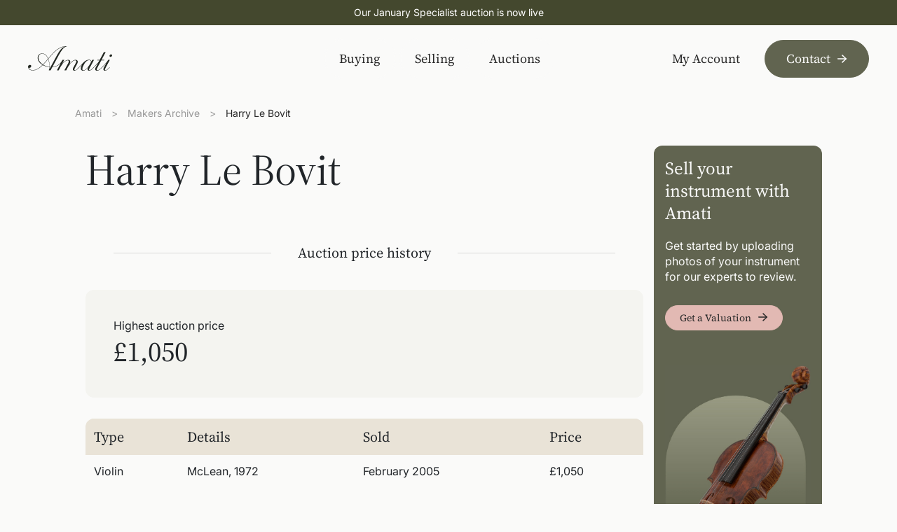

--- FILE ---
content_type: text/html
request_url: https://amati.com/maker/le-bovit-harry
body_size: 51811
content:
<!DOCTYPE html>
<html lang="en-GB" class="">
<head><meta charset="UTF-8" /><script>if(navigator.userAgent.match(/MSIE|Internet Explorer/i)||navigator.userAgent.match(/Trident\/7\..*?rv:11/i)){var href=document.location.href;if(!href.match(/[?&]nowprocket/)){if(href.indexOf("?")==-1){if(href.indexOf("#")==-1){document.location.href=href+"?nowprocket=1"}else{document.location.href=href.replace("#","?nowprocket=1#")}}else{if(href.indexOf("#")==-1){document.location.href=href+"&nowprocket=1"}else{document.location.href=href.replace("#","&nowprocket=1#")}}}}</script><script>(()=>{class RocketLazyLoadScripts{constructor(){this.v="2.0.4",this.userEvents=["keydown","keyup","mousedown","mouseup","mousemove","mouseover","mouseout","touchmove","touchstart","touchend","touchcancel","wheel","click","dblclick","input"],this.attributeEvents=["onblur","onclick","oncontextmenu","ondblclick","onfocus","onmousedown","onmouseenter","onmouseleave","onmousemove","onmouseout","onmouseover","onmouseup","onmousewheel","onscroll","onsubmit"]}async t(){this.i(),this.o(),/iP(ad|hone)/.test(navigator.userAgent)&&this.h(),this.u(),this.l(this),this.m(),this.k(this),this.p(this),this._(),await Promise.all([this.R(),this.L()]),this.lastBreath=Date.now(),this.S(this),this.P(),this.D(),this.O(),this.M(),await this.C(this.delayedScripts.normal),await this.C(this.delayedScripts.defer),await this.C(this.delayedScripts.async),await this.T(),await this.F(),await this.j(),await this.A(),window.dispatchEvent(new Event("rocket-allScriptsLoaded")),this.everythingLoaded=!0,this.lastTouchEnd&&await new Promise(t=>setTimeout(t,500-Date.now()+this.lastTouchEnd)),this.I(),this.H(),this.U(),this.W()}i(){this.CSPIssue=sessionStorage.getItem("rocketCSPIssue"),document.addEventListener("securitypolicyviolation",t=>{this.CSPIssue||"script-src-elem"!==t.violatedDirective||"data"!==t.blockedURI||(this.CSPIssue=!0,sessionStorage.setItem("rocketCSPIssue",!0))},{isRocket:!0})}o(){window.addEventListener("pageshow",t=>{this.persisted=t.persisted,this.realWindowLoadedFired=!0},{isRocket:!0}),window.addEventListener("pagehide",()=>{this.onFirstUserAction=null},{isRocket:!0})}h(){let t;function e(e){t=e}window.addEventListener("touchstart",e,{isRocket:!0}),window.addEventListener("touchend",function i(o){o.changedTouches[0]&&t.changedTouches[0]&&Math.abs(o.changedTouches[0].pageX-t.changedTouches[0].pageX)<10&&Math.abs(o.changedTouches[0].pageY-t.changedTouches[0].pageY)<10&&o.timeStamp-t.timeStamp<200&&(window.removeEventListener("touchstart",e,{isRocket:!0}),window.removeEventListener("touchend",i,{isRocket:!0}),"INPUT"===o.target.tagName&&"text"===o.target.type||(o.target.dispatchEvent(new TouchEvent("touchend",{target:o.target,bubbles:!0})),o.target.dispatchEvent(new MouseEvent("mouseover",{target:o.target,bubbles:!0})),o.target.dispatchEvent(new PointerEvent("click",{target:o.target,bubbles:!0,cancelable:!0,detail:1,clientX:o.changedTouches[0].clientX,clientY:o.changedTouches[0].clientY})),event.preventDefault()))},{isRocket:!0})}q(t){this.userActionTriggered||("mousemove"!==t.type||this.firstMousemoveIgnored?"keyup"===t.type||"mouseover"===t.type||"mouseout"===t.type||(this.userActionTriggered=!0,this.onFirstUserAction&&this.onFirstUserAction()):this.firstMousemoveIgnored=!0),"click"===t.type&&t.preventDefault(),t.stopPropagation(),t.stopImmediatePropagation(),"touchstart"===this.lastEvent&&"touchend"===t.type&&(this.lastTouchEnd=Date.now()),"click"===t.type&&(this.lastTouchEnd=0),this.lastEvent=t.type,t.composedPath&&t.composedPath()[0].getRootNode()instanceof ShadowRoot&&(t.rocketTarget=t.composedPath()[0]),this.savedUserEvents.push(t)}u(){this.savedUserEvents=[],this.userEventHandler=this.q.bind(this),this.userEvents.forEach(t=>window.addEventListener(t,this.userEventHandler,{passive:!1,isRocket:!0})),document.addEventListener("visibilitychange",this.userEventHandler,{isRocket:!0})}U(){this.userEvents.forEach(t=>window.removeEventListener(t,this.userEventHandler,{passive:!1,isRocket:!0})),document.removeEventListener("visibilitychange",this.userEventHandler,{isRocket:!0}),this.savedUserEvents.forEach(t=>{(t.rocketTarget||t.target).dispatchEvent(new window[t.constructor.name](t.type,t))})}m(){const t="return false",e=Array.from(this.attributeEvents,t=>"data-rocket-"+t),i="["+this.attributeEvents.join("],[")+"]",o="[data-rocket-"+this.attributeEvents.join("],[data-rocket-")+"]",s=(e,i,o)=>{o&&o!==t&&(e.setAttribute("data-rocket-"+i,o),e["rocket"+i]=new Function("event",o),e.setAttribute(i,t))};new MutationObserver(t=>{for(const n of t)"attributes"===n.type&&(n.attributeName.startsWith("data-rocket-")||this.everythingLoaded?n.attributeName.startsWith("data-rocket-")&&this.everythingLoaded&&this.N(n.target,n.attributeName.substring(12)):s(n.target,n.attributeName,n.target.getAttribute(n.attributeName))),"childList"===n.type&&n.addedNodes.forEach(t=>{if(t.nodeType===Node.ELEMENT_NODE)if(this.everythingLoaded)for(const i of[t,...t.querySelectorAll(o)])for(const t of i.getAttributeNames())e.includes(t)&&this.N(i,t.substring(12));else for(const e of[t,...t.querySelectorAll(i)])for(const t of e.getAttributeNames())this.attributeEvents.includes(t)&&s(e,t,e.getAttribute(t))})}).observe(document,{subtree:!0,childList:!0,attributeFilter:[...this.attributeEvents,...e]})}I(){this.attributeEvents.forEach(t=>{document.querySelectorAll("[data-rocket-"+t+"]").forEach(e=>{this.N(e,t)})})}N(t,e){const i=t.getAttribute("data-rocket-"+e);i&&(t.setAttribute(e,i),t.removeAttribute("data-rocket-"+e))}k(t){Object.defineProperty(HTMLElement.prototype,"onclick",{get(){return this.rocketonclick||null},set(e){this.rocketonclick=e,this.setAttribute(t.everythingLoaded?"onclick":"data-rocket-onclick","this.rocketonclick(event)")}})}S(t){function e(e,i){let o=e[i];e[i]=null,Object.defineProperty(e,i,{get:()=>o,set(s){t.everythingLoaded?o=s:e["rocket"+i]=o=s}})}e(document,"onreadystatechange"),e(window,"onload"),e(window,"onpageshow");try{Object.defineProperty(document,"readyState",{get:()=>t.rocketReadyState,set(e){t.rocketReadyState=e},configurable:!0}),document.readyState="loading"}catch(t){console.log("WPRocket DJE readyState conflict, bypassing")}}l(t){this.originalAddEventListener=EventTarget.prototype.addEventListener,this.originalRemoveEventListener=EventTarget.prototype.removeEventListener,this.savedEventListeners=[],EventTarget.prototype.addEventListener=function(e,i,o){o&&o.isRocket||!t.B(e,this)&&!t.userEvents.includes(e)||t.B(e,this)&&!t.userActionTriggered||e.startsWith("rocket-")||t.everythingLoaded?t.originalAddEventListener.call(this,e,i,o):(t.savedEventListeners.push({target:this,remove:!1,type:e,func:i,options:o}),"mouseenter"!==e&&"mouseleave"!==e||t.originalAddEventListener.call(this,e,t.savedUserEvents.push,o))},EventTarget.prototype.removeEventListener=function(e,i,o){o&&o.isRocket||!t.B(e,this)&&!t.userEvents.includes(e)||t.B(e,this)&&!t.userActionTriggered||e.startsWith("rocket-")||t.everythingLoaded?t.originalRemoveEventListener.call(this,e,i,o):t.savedEventListeners.push({target:this,remove:!0,type:e,func:i,options:o})}}J(t,e){this.savedEventListeners=this.savedEventListeners.filter(i=>{let o=i.type,s=i.target||window;return e!==o||t!==s||(this.B(o,s)&&(i.type="rocket-"+o),this.$(i),!1)})}H(){EventTarget.prototype.addEventListener=this.originalAddEventListener,EventTarget.prototype.removeEventListener=this.originalRemoveEventListener,this.savedEventListeners.forEach(t=>this.$(t))}$(t){t.remove?this.originalRemoveEventListener.call(t.target,t.type,t.func,t.options):this.originalAddEventListener.call(t.target,t.type,t.func,t.options)}p(t){let e;function i(e){return t.everythingLoaded?e:e.split(" ").map(t=>"load"===t||t.startsWith("load.")?"rocket-jquery-load":t).join(" ")}function o(o){function s(e){const s=o.fn[e];o.fn[e]=o.fn.init.prototype[e]=function(){return this[0]===window&&t.userActionTriggered&&("string"==typeof arguments[0]||arguments[0]instanceof String?arguments[0]=i(arguments[0]):"object"==typeof arguments[0]&&Object.keys(arguments[0]).forEach(t=>{const e=arguments[0][t];delete arguments[0][t],arguments[0][i(t)]=e})),s.apply(this,arguments),this}}if(o&&o.fn&&!t.allJQueries.includes(o)){const e={DOMContentLoaded:[],"rocket-DOMContentLoaded":[]};for(const t in e)document.addEventListener(t,()=>{e[t].forEach(t=>t())},{isRocket:!0});o.fn.ready=o.fn.init.prototype.ready=function(i){function s(){parseInt(o.fn.jquery)>2?setTimeout(()=>i.bind(document)(o)):i.bind(document)(o)}return"function"==typeof i&&(t.realDomReadyFired?!t.userActionTriggered||t.fauxDomReadyFired?s():e["rocket-DOMContentLoaded"].push(s):e.DOMContentLoaded.push(s)),o([])},s("on"),s("one"),s("off"),t.allJQueries.push(o)}e=o}t.allJQueries=[],o(window.jQuery),Object.defineProperty(window,"jQuery",{get:()=>e,set(t){o(t)}})}P(){const t=new Map;document.write=document.writeln=function(e){const i=document.currentScript,o=document.createRange(),s=i.parentElement;let n=t.get(i);void 0===n&&(n=i.nextSibling,t.set(i,n));const c=document.createDocumentFragment();o.setStart(c,0),c.appendChild(o.createContextualFragment(e)),s.insertBefore(c,n)}}async R(){return new Promise(t=>{this.userActionTriggered?t():this.onFirstUserAction=t})}async L(){return new Promise(t=>{document.addEventListener("DOMContentLoaded",()=>{this.realDomReadyFired=!0,t()},{isRocket:!0})})}async j(){return this.realWindowLoadedFired?Promise.resolve():new Promise(t=>{window.addEventListener("load",t,{isRocket:!0})})}M(){this.pendingScripts=[];this.scriptsMutationObserver=new MutationObserver(t=>{for(const e of t)e.addedNodes.forEach(t=>{"SCRIPT"!==t.tagName||t.noModule||t.isWPRocket||this.pendingScripts.push({script:t,promise:new Promise(e=>{const i=()=>{const i=this.pendingScripts.findIndex(e=>e.script===t);i>=0&&this.pendingScripts.splice(i,1),e()};t.addEventListener("load",i,{isRocket:!0}),t.addEventListener("error",i,{isRocket:!0}),setTimeout(i,1e3)})})})}),this.scriptsMutationObserver.observe(document,{childList:!0,subtree:!0})}async F(){await this.X(),this.pendingScripts.length?(await this.pendingScripts[0].promise,await this.F()):this.scriptsMutationObserver.disconnect()}D(){this.delayedScripts={normal:[],async:[],defer:[]},document.querySelectorAll("script[type$=rocketlazyloadscript]").forEach(t=>{t.hasAttribute("data-rocket-src")?t.hasAttribute("async")&&!1!==t.async?this.delayedScripts.async.push(t):t.hasAttribute("defer")&&!1!==t.defer||"module"===t.getAttribute("data-rocket-type")?this.delayedScripts.defer.push(t):this.delayedScripts.normal.push(t):this.delayedScripts.normal.push(t)})}async _(){await this.L();let t=[];document.querySelectorAll("script[type$=rocketlazyloadscript][data-rocket-src]").forEach(e=>{let i=e.getAttribute("data-rocket-src");if(i&&!i.startsWith("data:")){i.startsWith("//")&&(i=location.protocol+i);try{const o=new URL(i).origin;o!==location.origin&&t.push({src:o,crossOrigin:e.crossOrigin||"module"===e.getAttribute("data-rocket-type")})}catch(t){}}}),t=[...new Map(t.map(t=>[JSON.stringify(t),t])).values()],this.Y(t,"preconnect")}async G(t){if(await this.K(),!0!==t.noModule||!("noModule"in HTMLScriptElement.prototype))return new Promise(e=>{let i;function o(){(i||t).setAttribute("data-rocket-status","executed"),e()}try{if(navigator.userAgent.includes("Firefox/")||""===navigator.vendor||this.CSPIssue)i=document.createElement("script"),[...t.attributes].forEach(t=>{let e=t.nodeName;"type"!==e&&("data-rocket-type"===e&&(e="type"),"data-rocket-src"===e&&(e="src"),i.setAttribute(e,t.nodeValue))}),t.text&&(i.text=t.text),t.nonce&&(i.nonce=t.nonce),i.hasAttribute("src")?(i.addEventListener("load",o,{isRocket:!0}),i.addEventListener("error",()=>{i.setAttribute("data-rocket-status","failed-network"),e()},{isRocket:!0}),setTimeout(()=>{i.isConnected||e()},1)):(i.text=t.text,o()),i.isWPRocket=!0,t.parentNode.replaceChild(i,t);else{const i=t.getAttribute("data-rocket-type"),s=t.getAttribute("data-rocket-src");i?(t.type=i,t.removeAttribute("data-rocket-type")):t.removeAttribute("type"),t.addEventListener("load",o,{isRocket:!0}),t.addEventListener("error",i=>{this.CSPIssue&&i.target.src.startsWith("data:")?(console.log("WPRocket: CSP fallback activated"),t.removeAttribute("src"),this.G(t).then(e)):(t.setAttribute("data-rocket-status","failed-network"),e())},{isRocket:!0}),s?(t.fetchPriority="high",t.removeAttribute("data-rocket-src"),t.src=s):t.src="data:text/javascript;base64,"+window.btoa(unescape(encodeURIComponent(t.text)))}}catch(i){t.setAttribute("data-rocket-status","failed-transform"),e()}});t.setAttribute("data-rocket-status","skipped")}async C(t){const e=t.shift();return e?(e.isConnected&&await this.G(e),this.C(t)):Promise.resolve()}O(){this.Y([...this.delayedScripts.normal,...this.delayedScripts.defer,...this.delayedScripts.async],"preload")}Y(t,e){this.trash=this.trash||[];let i=!0;var o=document.createDocumentFragment();t.forEach(t=>{const s=t.getAttribute&&t.getAttribute("data-rocket-src")||t.src;if(s&&!s.startsWith("data:")){const n=document.createElement("link");n.href=s,n.rel=e,"preconnect"!==e&&(n.as="script",n.fetchPriority=i?"high":"low"),t.getAttribute&&"module"===t.getAttribute("data-rocket-type")&&(n.crossOrigin=!0),t.crossOrigin&&(n.crossOrigin=t.crossOrigin),t.integrity&&(n.integrity=t.integrity),t.nonce&&(n.nonce=t.nonce),o.appendChild(n),this.trash.push(n),i=!1}}),document.head.appendChild(o)}W(){this.trash.forEach(t=>t.remove())}async T(){try{document.readyState="interactive"}catch(t){}this.fauxDomReadyFired=!0;try{await this.K(),this.J(document,"readystatechange"),document.dispatchEvent(new Event("rocket-readystatechange")),await this.K(),document.rocketonreadystatechange&&document.rocketonreadystatechange(),await this.K(),this.J(document,"DOMContentLoaded"),document.dispatchEvent(new Event("rocket-DOMContentLoaded")),await this.K(),this.J(window,"DOMContentLoaded"),window.dispatchEvent(new Event("rocket-DOMContentLoaded"))}catch(t){console.error(t)}}async A(){try{document.readyState="complete"}catch(t){}try{await this.K(),this.J(document,"readystatechange"),document.dispatchEvent(new Event("rocket-readystatechange")),await this.K(),document.rocketonreadystatechange&&document.rocketonreadystatechange(),await this.K(),this.J(window,"load"),window.dispatchEvent(new Event("rocket-load")),await this.K(),window.rocketonload&&window.rocketonload(),await this.K(),this.allJQueries.forEach(t=>t(window).trigger("rocket-jquery-load")),await this.K(),this.J(window,"pageshow");const t=new Event("rocket-pageshow");t.persisted=this.persisted,window.dispatchEvent(t),await this.K(),window.rocketonpageshow&&window.rocketonpageshow({persisted:this.persisted})}catch(t){console.error(t)}}async K(){Date.now()-this.lastBreath>45&&(await this.X(),this.lastBreath=Date.now())}async X(){return document.hidden?new Promise(t=>setTimeout(t)):new Promise(t=>requestAnimationFrame(t))}B(t,e){return e===document&&"readystatechange"===t||(e===document&&"DOMContentLoaded"===t||(e===window&&"DOMContentLoaded"===t||(e===window&&"load"===t||e===window&&"pageshow"===t)))}static run(){(new RocketLazyLoadScripts).t()}}RocketLazyLoadScripts.run()})();</script>
    <title>Harry Le Bovit | Amati Instruments Ltd</title>
<link data-rocket-preload as="style" href="https://fonts.googleapis.com/css2?family=Inter:ital,opsz,wght@0,14..32,100..900;1,14..32,100..900&#038;family=Source+Serif+4:ital,opsz,wght@0,8..60,200..900;1,8..60,200..900&#038;display=swap" rel="preload">
<link href="https://fonts.googleapis.com/css2?family=Inter:ital,opsz,wght@0,14..32,100..900;1,14..32,100..900&#038;family=Source+Serif+4:ital,opsz,wght@0,8..60,200..900;1,8..60,200..900&#038;display=swap" media="print" onload="this.media=&#039;all&#039;" rel="stylesheet">
<noscript><link rel="stylesheet" href="https://fonts.googleapis.com/css2?family=Inter:ital,opsz,wght@0,14..32,100..900;1,14..32,100..900&#038;family=Source+Serif+4:ital,opsz,wght@0,8..60,200..900;1,8..60,200..900&#038;display=swap"></noscript>
<link crossorigin data-rocket-preload as="font" href="https://fonts.gstatic.com/s/inter/v19/UcCo3FwrK3iLTcviYwY.woff2" rel="preload">
<link crossorigin data-rocket-preload as="font" href="https://fonts.gstatic.com/s/sourceserif4/v13/vEFI2_tTDB4M7-auWDN0ahZJW1gb8tc.woff2" rel="preload">
<style id="wpr-usedcss">img:is([sizes=auto i],[sizes^="auto," i]){contain-intrinsic-size:3000px 1500px}img.emoji{display:inline!important;border:none!important;box-shadow:none!important;height:1em!important;width:1em!important;margin:0 .07em!important;vertical-align:-.1em!important;background:0 0!important;padding:0!important}:where(.wp-block-button__link){border-radius:9999px;box-shadow:none;padding:calc(.667em + 2px) calc(1.333em + 2px);text-decoration:none}:root :where(.wp-block-button .wp-block-button__link.is-style-outline),:root :where(.wp-block-button.is-style-outline>.wp-block-button__link){border:2px solid;padding:.667em 1.333em}:root :where(.wp-block-button .wp-block-button__link.is-style-outline:not(.has-text-color)),:root :where(.wp-block-button.is-style-outline>.wp-block-button__link:not(.has-text-color)){color:currentColor}:root :where(.wp-block-button .wp-block-button__link.is-style-outline:not(.has-background)),:root :where(.wp-block-button.is-style-outline>.wp-block-button__link:not(.has-background)){background-color:initial;background-image:none}:where(.wp-block-calendar table:not(.has-background) th){background:#ddd}:where(.wp-block-columns){margin-bottom:1.75em}:where(.wp-block-columns.has-background){padding:1.25em 2.375em}:where(.wp-block-post-comments input[type=submit]){border:none}:where(.wp-block-cover-image:not(.has-text-color)),:where(.wp-block-cover:not(.has-text-color)){color:#fff}:where(.wp-block-cover-image.is-light:not(.has-text-color)),:where(.wp-block-cover.is-light:not(.has-text-color)){color:#000}:root :where(.wp-block-cover h1:not(.has-text-color)),:root :where(.wp-block-cover h2:not(.has-text-color)),:root :where(.wp-block-cover h3:not(.has-text-color)),:root :where(.wp-block-cover h4:not(.has-text-color)),:root :where(.wp-block-cover h5:not(.has-text-color)),:root :where(.wp-block-cover h6:not(.has-text-color)),:root :where(.wp-block-cover p:not(.has-text-color)){color:inherit}:where(.wp-block-file){margin-bottom:1.5em}:where(.wp-block-file__button){border-radius:2em;display:inline-block;padding:.5em 1em}:where(.wp-block-file__button):is(a):active,:where(.wp-block-file__button):is(a):focus,:where(.wp-block-file__button):is(a):hover,:where(.wp-block-file__button):is(a):visited{box-shadow:none;color:#fff;opacity:.85;text-decoration:none}:where(.wp-block-group.wp-block-group-is-layout-constrained){position:relative}:root :where(.wp-block-image.is-style-rounded img,.wp-block-image .is-style-rounded img){border-radius:9999px}:where(.wp-block-latest-comments:not([style*=line-height] .wp-block-latest-comments__comment)){line-height:1.1}:where(.wp-block-latest-comments:not([style*=line-height] .wp-block-latest-comments__comment-excerpt p)){line-height:1.8}:root :where(.wp-block-latest-posts.is-grid){padding:0}:root :where(.wp-block-latest-posts.wp-block-latest-posts__list){padding-left:0}ul{box-sizing:border-box}:root :where(.wp-block-list.has-background){padding:1.25em 2.375em}:where(.wp-block-navigation.has-background .wp-block-navigation-item a:not(.wp-element-button)),:where(.wp-block-navigation.has-background .wp-block-navigation-submenu a:not(.wp-element-button)){padding:.5em 1em}:where(.wp-block-navigation .wp-block-navigation__submenu-container .wp-block-navigation-item a:not(.wp-element-button)),:where(.wp-block-navigation .wp-block-navigation__submenu-container .wp-block-navigation-submenu a:not(.wp-element-button)),:where(.wp-block-navigation .wp-block-navigation__submenu-container .wp-block-navigation-submenu button.wp-block-navigation-item__content),:where(.wp-block-navigation .wp-block-navigation__submenu-container .wp-block-pages-list__item button.wp-block-navigation-item__content){padding:.5em 1em}:root :where(p.has-background){padding:1.25em 2.375em}:where(p.has-text-color:not(.has-link-color)) a{color:inherit}:where(.wp-block-post-comments-form) input:not([type=submit]),:where(.wp-block-post-comments-form) textarea{border:1px solid #949494;font-family:inherit;font-size:1em}:where(.wp-block-post-comments-form) input:where(:not([type=submit]):not([type=checkbox])),:where(.wp-block-post-comments-form) textarea{padding:calc(.667em + 2px)}:where(.wp-block-post-excerpt){box-sizing:border-box;margin-bottom:var(--wp--style--block-gap);margin-top:var(--wp--style--block-gap)}:where(.wp-block-preformatted.has-background){padding:1.25em 2.375em}:where(.wp-block-search__button){border:1px solid #ccc;padding:6px 10px}:where(.wp-block-search__input){font-family:inherit;font-size:inherit;font-style:inherit;font-weight:inherit;letter-spacing:inherit;line-height:inherit;text-transform:inherit}:where(.wp-block-search__button-inside .wp-block-search__inside-wrapper){border:1px solid #949494;box-sizing:border-box;padding:4px}:where(.wp-block-search__button-inside .wp-block-search__inside-wrapper) .wp-block-search__input{border:none;border-radius:0;padding:0 4px}:where(.wp-block-search__button-inside .wp-block-search__inside-wrapper) .wp-block-search__input:focus{outline:0}:where(.wp-block-search__button-inside .wp-block-search__inside-wrapper) :where(.wp-block-search__button){padding:4px 8px}:root :where(.wp-block-separator.is-style-dots){height:auto;line-height:1;text-align:center}:root :where(.wp-block-separator.is-style-dots):before{color:currentColor;content:"···";font-family:serif;font-size:1.5em;letter-spacing:2em;padding-left:2em}:root :where(.wp-block-site-logo.is-style-rounded){border-radius:9999px}:where(.wp-block-social-links:not(.is-style-logos-only)) .wp-social-link{background-color:#f0f0f0;color:#444}:where(.wp-block-social-links:not(.is-style-logos-only)) .wp-social-link-amazon{background-color:#f90;color:#fff}:where(.wp-block-social-links:not(.is-style-logos-only)) .wp-social-link-bandcamp{background-color:#1ea0c3;color:#fff}:where(.wp-block-social-links:not(.is-style-logos-only)) .wp-social-link-behance{background-color:#0757fe;color:#fff}:where(.wp-block-social-links:not(.is-style-logos-only)) .wp-social-link-bluesky{background-color:#0a7aff;color:#fff}:where(.wp-block-social-links:not(.is-style-logos-only)) .wp-social-link-codepen{background-color:#1e1f26;color:#fff}:where(.wp-block-social-links:not(.is-style-logos-only)) .wp-social-link-deviantart{background-color:#02e49b;color:#fff}:where(.wp-block-social-links:not(.is-style-logos-only)) .wp-social-link-discord{background-color:#5865f2;color:#fff}:where(.wp-block-social-links:not(.is-style-logos-only)) .wp-social-link-dribbble{background-color:#e94c89;color:#fff}:where(.wp-block-social-links:not(.is-style-logos-only)) .wp-social-link-dropbox{background-color:#4280ff;color:#fff}:where(.wp-block-social-links:not(.is-style-logos-only)) .wp-social-link-etsy{background-color:#f45800;color:#fff}:where(.wp-block-social-links:not(.is-style-logos-only)) .wp-social-link-facebook{background-color:#0866ff;color:#fff}:where(.wp-block-social-links:not(.is-style-logos-only)) .wp-social-link-fivehundredpx{background-color:#000;color:#fff}:where(.wp-block-social-links:not(.is-style-logos-only)) .wp-social-link-flickr{background-color:#0461dd;color:#fff}:where(.wp-block-social-links:not(.is-style-logos-only)) .wp-social-link-foursquare{background-color:#e65678;color:#fff}:where(.wp-block-social-links:not(.is-style-logos-only)) .wp-social-link-github{background-color:#24292d;color:#fff}:where(.wp-block-social-links:not(.is-style-logos-only)) .wp-social-link-goodreads{background-color:#eceadd;color:#382110}:where(.wp-block-social-links:not(.is-style-logos-only)) .wp-social-link-google{background-color:#ea4434;color:#fff}:where(.wp-block-social-links:not(.is-style-logos-only)) .wp-social-link-gravatar{background-color:#1d4fc4;color:#fff}:where(.wp-block-social-links:not(.is-style-logos-only)) .wp-social-link-instagram{background-color:#f00075;color:#fff}:where(.wp-block-social-links:not(.is-style-logos-only)) .wp-social-link-lastfm{background-color:#e21b24;color:#fff}:where(.wp-block-social-links:not(.is-style-logos-only)) .wp-social-link-linkedin{background-color:#0d66c2;color:#fff}:where(.wp-block-social-links:not(.is-style-logos-only)) .wp-social-link-mastodon{background-color:#3288d4;color:#fff}:where(.wp-block-social-links:not(.is-style-logos-only)) .wp-social-link-medium{background-color:#000;color:#fff}:where(.wp-block-social-links:not(.is-style-logos-only)) .wp-social-link-meetup{background-color:#f6405f;color:#fff}:where(.wp-block-social-links:not(.is-style-logos-only)) .wp-social-link-patreon{background-color:#000;color:#fff}:where(.wp-block-social-links:not(.is-style-logos-only)) .wp-social-link-pinterest{background-color:#e60122;color:#fff}:where(.wp-block-social-links:not(.is-style-logos-only)) .wp-social-link-pocket{background-color:#ef4155;color:#fff}:where(.wp-block-social-links:not(.is-style-logos-only)) .wp-social-link-reddit{background-color:#ff4500;color:#fff}:where(.wp-block-social-links:not(.is-style-logos-only)) .wp-social-link-skype{background-color:#0478d7;color:#fff}:where(.wp-block-social-links:not(.is-style-logos-only)) .wp-social-link-snapchat{background-color:#fefc00;color:#fff;stroke:#000}:where(.wp-block-social-links:not(.is-style-logos-only)) .wp-social-link-soundcloud{background-color:#ff5600;color:#fff}:where(.wp-block-social-links:not(.is-style-logos-only)) .wp-social-link-spotify{background-color:#1bd760;color:#fff}:where(.wp-block-social-links:not(.is-style-logos-only)) .wp-social-link-telegram{background-color:#2aabee;color:#fff}:where(.wp-block-social-links:not(.is-style-logos-only)) .wp-social-link-threads{background-color:#000;color:#fff}:where(.wp-block-social-links:not(.is-style-logos-only)) .wp-social-link-tiktok{background-color:#000;color:#fff}:where(.wp-block-social-links:not(.is-style-logos-only)) .wp-social-link-tumblr{background-color:#011835;color:#fff}:where(.wp-block-social-links:not(.is-style-logos-only)) .wp-social-link-twitch{background-color:#6440a4;color:#fff}:where(.wp-block-social-links:not(.is-style-logos-only)) .wp-social-link-twitter{background-color:#1da1f2;color:#fff}:where(.wp-block-social-links:not(.is-style-logos-only)) .wp-social-link-vimeo{background-color:#1eb7ea;color:#fff}:where(.wp-block-social-links:not(.is-style-logos-only)) .wp-social-link-vk{background-color:#4680c2;color:#fff}:where(.wp-block-social-links:not(.is-style-logos-only)) .wp-social-link-wordpress{background-color:#3499cd;color:#fff}:where(.wp-block-social-links:not(.is-style-logos-only)) .wp-social-link-whatsapp{background-color:#25d366;color:#fff}:where(.wp-block-social-links:not(.is-style-logos-only)) .wp-social-link-x{background-color:#000;color:#fff}:where(.wp-block-social-links:not(.is-style-logos-only)) .wp-social-link-yelp{background-color:#d32422;color:#fff}:where(.wp-block-social-links:not(.is-style-logos-only)) .wp-social-link-youtube{background-color:red;color:#fff}:where(.wp-block-social-links.is-style-logos-only) .wp-social-link{background:0 0}:where(.wp-block-social-links.is-style-logos-only) .wp-social-link svg{height:1.25em;width:1.25em}:where(.wp-block-social-links.is-style-logos-only) .wp-social-link-amazon{color:#f90}:where(.wp-block-social-links.is-style-logos-only) .wp-social-link-bandcamp{color:#1ea0c3}:where(.wp-block-social-links.is-style-logos-only) .wp-social-link-behance{color:#0757fe}:where(.wp-block-social-links.is-style-logos-only) .wp-social-link-bluesky{color:#0a7aff}:where(.wp-block-social-links.is-style-logos-only) .wp-social-link-codepen{color:#1e1f26}:where(.wp-block-social-links.is-style-logos-only) .wp-social-link-deviantart{color:#02e49b}:where(.wp-block-social-links.is-style-logos-only) .wp-social-link-discord{color:#5865f2}:where(.wp-block-social-links.is-style-logos-only) .wp-social-link-dribbble{color:#e94c89}:where(.wp-block-social-links.is-style-logos-only) .wp-social-link-dropbox{color:#4280ff}:where(.wp-block-social-links.is-style-logos-only) .wp-social-link-etsy{color:#f45800}:where(.wp-block-social-links.is-style-logos-only) .wp-social-link-facebook{color:#0866ff}:where(.wp-block-social-links.is-style-logos-only) .wp-social-link-fivehundredpx{color:#000}:where(.wp-block-social-links.is-style-logos-only) .wp-social-link-flickr{color:#0461dd}:where(.wp-block-social-links.is-style-logos-only) .wp-social-link-foursquare{color:#e65678}:where(.wp-block-social-links.is-style-logos-only) .wp-social-link-github{color:#24292d}:where(.wp-block-social-links.is-style-logos-only) .wp-social-link-goodreads{color:#382110}:where(.wp-block-social-links.is-style-logos-only) .wp-social-link-google{color:#ea4434}:where(.wp-block-social-links.is-style-logos-only) .wp-social-link-gravatar{color:#1d4fc4}:where(.wp-block-social-links.is-style-logos-only) .wp-social-link-instagram{color:#f00075}:where(.wp-block-social-links.is-style-logos-only) .wp-social-link-lastfm{color:#e21b24}:where(.wp-block-social-links.is-style-logos-only) .wp-social-link-linkedin{color:#0d66c2}:where(.wp-block-social-links.is-style-logos-only) .wp-social-link-mastodon{color:#3288d4}:where(.wp-block-social-links.is-style-logos-only) .wp-social-link-medium{color:#000}:where(.wp-block-social-links.is-style-logos-only) .wp-social-link-meetup{color:#f6405f}:where(.wp-block-social-links.is-style-logos-only) .wp-social-link-patreon{color:#000}:where(.wp-block-social-links.is-style-logos-only) .wp-social-link-pinterest{color:#e60122}:where(.wp-block-social-links.is-style-logos-only) .wp-social-link-pocket{color:#ef4155}:where(.wp-block-social-links.is-style-logos-only) .wp-social-link-reddit{color:#ff4500}:where(.wp-block-social-links.is-style-logos-only) .wp-social-link-skype{color:#0478d7}:where(.wp-block-social-links.is-style-logos-only) .wp-social-link-snapchat{color:#fff;stroke:#000}:where(.wp-block-social-links.is-style-logos-only) .wp-social-link-soundcloud{color:#ff5600}:where(.wp-block-social-links.is-style-logos-only) .wp-social-link-spotify{color:#1bd760}:where(.wp-block-social-links.is-style-logos-only) .wp-social-link-telegram{color:#2aabee}:where(.wp-block-social-links.is-style-logos-only) .wp-social-link-threads{color:#000}:where(.wp-block-social-links.is-style-logos-only) .wp-social-link-tiktok{color:#000}:where(.wp-block-social-links.is-style-logos-only) .wp-social-link-tumblr{color:#011835}:where(.wp-block-social-links.is-style-logos-only) .wp-social-link-twitch{color:#6440a4}:where(.wp-block-social-links.is-style-logos-only) .wp-social-link-twitter{color:#1da1f2}:where(.wp-block-social-links.is-style-logos-only) .wp-social-link-vimeo{color:#1eb7ea}:where(.wp-block-social-links.is-style-logos-only) .wp-social-link-vk{color:#4680c2}:where(.wp-block-social-links.is-style-logos-only) .wp-social-link-whatsapp{color:#25d366}:where(.wp-block-social-links.is-style-logos-only) .wp-social-link-wordpress{color:#3499cd}:where(.wp-block-social-links.is-style-logos-only) .wp-social-link-x{color:#000}:where(.wp-block-social-links.is-style-logos-only) .wp-social-link-yelp{color:#d32422}:where(.wp-block-social-links.is-style-logos-only) .wp-social-link-youtube{color:red}:root :where(.wp-block-social-links .wp-social-link a){padding:.25em}:root :where(.wp-block-social-links.is-style-logos-only .wp-social-link a){padding:0}:root :where(.wp-block-social-links.is-style-pill-shape .wp-social-link a){padding-left:.6666666667em;padding-right:.6666666667em}:root :where(.wp-block-tag-cloud.is-style-outline){display:flex;flex-wrap:wrap;gap:1ch}:root :where(.wp-block-tag-cloud.is-style-outline a){border:1px solid;font-size:unset!important;margin-right:0;padding:1ch 2ch;text-decoration:none!important}:root :where(.wp-block-table-of-contents){box-sizing:border-box}:where(.wp-block-term-description){box-sizing:border-box;margin-bottom:var(--wp--style--block-gap);margin-top:var(--wp--style--block-gap)}:where(pre.wp-block-verse){font-family:inherit}:root{--wp--preset--font-size--normal:16px;--wp--preset--font-size--huge:42px}.screen-reader-text{border:0;clip-path:inset(50%);height:1px;margin:-1px;overflow:hidden;padding:0;position:absolute;width:1px;word-wrap:normal!important}.screen-reader-text:focus{background-color:#ddd;clip-path:none;color:#444;display:block;font-size:1em;height:auto;left:5px;line-height:normal;padding:15px 23px 14px;text-decoration:none;top:5px;width:auto;z-index:100000}html :where(.has-border-color){border-style:solid}html :where([style*=border-top-color]){border-top-style:solid}html :where([style*=border-right-color]){border-right-style:solid}html :where([style*=border-bottom-color]){border-bottom-style:solid}html :where([style*=border-left-color]){border-left-style:solid}html :where([style*=border-width]){border-style:solid}html :where([style*=border-top-width]){border-top-style:solid}html :where([style*=border-right-width]){border-right-style:solid}html :where([style*=border-bottom-width]){border-bottom-style:solid}html :where([style*=border-left-width]){border-left-style:solid}html :where(img[class*=wp-image-]){height:auto;max-width:100%}:where(figure){margin:0 0 1em}html :where(.is-position-sticky){--wp-admin--admin-bar--position-offset:var(--wp-admin--admin-bar--height,0px)}@media screen and (max-width:600px){html :where(.is-position-sticky){--wp-admin--admin-bar--position-offset:0px}}:root{--wp--preset--aspect-ratio--square:1;--wp--preset--aspect-ratio--4-3:4/3;--wp--preset--aspect-ratio--3-4:3/4;--wp--preset--aspect-ratio--3-2:3/2;--wp--preset--aspect-ratio--2-3:2/3;--wp--preset--aspect-ratio--16-9:16/9;--wp--preset--aspect-ratio--9-16:9/16;--wp--preset--color--black:#000000;--wp--preset--color--cyan-bluish-gray:#abb8c3;--wp--preset--color--white:#ffffff;--wp--preset--color--pale-pink:#f78da7;--wp--preset--color--vivid-red:#cf2e2e;--wp--preset--color--luminous-vivid-orange:#ff6900;--wp--preset--color--luminous-vivid-amber:#fcb900;--wp--preset--color--light-green-cyan:#7bdcb5;--wp--preset--color--vivid-green-cyan:#00d084;--wp--preset--color--pale-cyan-blue:#8ed1fc;--wp--preset--color--vivid-cyan-blue:#0693e3;--wp--preset--color--vivid-purple:#9b51e0;--wp--preset--gradient--vivid-cyan-blue-to-vivid-purple:linear-gradient(135deg,rgba(6, 147, 227, 1) 0%,rgb(155, 81, 224) 100%);--wp--preset--gradient--light-green-cyan-to-vivid-green-cyan:linear-gradient(135deg,rgb(122, 220, 180) 0%,rgb(0, 208, 130) 100%);--wp--preset--gradient--luminous-vivid-amber-to-luminous-vivid-orange:linear-gradient(135deg,rgba(252, 185, 0, 1) 0%,rgba(255, 105, 0, 1) 100%);--wp--preset--gradient--luminous-vivid-orange-to-vivid-red:linear-gradient(135deg,rgba(255, 105, 0, 1) 0%,rgb(207, 46, 46) 100%);--wp--preset--gradient--very-light-gray-to-cyan-bluish-gray:linear-gradient(135deg,rgb(238, 238, 238) 0%,rgb(169, 184, 195) 100%);--wp--preset--gradient--cool-to-warm-spectrum:linear-gradient(135deg,rgb(74, 234, 220) 0%,rgb(151, 120, 209) 20%,rgb(207, 42, 186) 40%,rgb(238, 44, 130) 60%,rgb(251, 105, 98) 80%,rgb(254, 248, 76) 100%);--wp--preset--gradient--blush-light-purple:linear-gradient(135deg,rgb(255, 206, 236) 0%,rgb(152, 150, 240) 100%);--wp--preset--gradient--blush-bordeaux:linear-gradient(135deg,rgb(254, 205, 165) 0%,rgb(254, 45, 45) 50%,rgb(107, 0, 62) 100%);--wp--preset--gradient--luminous-dusk:linear-gradient(135deg,rgb(255, 203, 112) 0%,rgb(199, 81, 192) 50%,rgb(65, 88, 208) 100%);--wp--preset--gradient--pale-ocean:linear-gradient(135deg,rgb(255, 245, 203) 0%,rgb(182, 227, 212) 50%,rgb(51, 167, 181) 100%);--wp--preset--gradient--electric-grass:linear-gradient(135deg,rgb(202, 248, 128) 0%,rgb(113, 206, 126) 100%);--wp--preset--gradient--midnight:linear-gradient(135deg,rgb(2, 3, 129) 0%,rgb(40, 116, 252) 100%);--wp--preset--font-size--small:13px;--wp--preset--font-size--medium:20px;--wp--preset--font-size--large:36px;--wp--preset--font-size--x-large:42px;--wp--preset--spacing--20:0.44rem;--wp--preset--spacing--30:0.67rem;--wp--preset--spacing--40:1rem;--wp--preset--spacing--50:1.5rem;--wp--preset--spacing--60:2.25rem;--wp--preset--spacing--70:3.38rem;--wp--preset--spacing--80:5.06rem;--wp--preset--shadow--natural:6px 6px 9px rgba(0, 0, 0, .2);--wp--preset--shadow--deep:12px 12px 50px rgba(0, 0, 0, .4);--wp--preset--shadow--sharp:6px 6px 0px rgba(0, 0, 0, .2);--wp--preset--shadow--outlined:6px 6px 0px -3px rgba(255, 255, 255, 1),6px 6px rgba(0, 0, 0, 1);--wp--preset--shadow--crisp:6px 6px 0px rgba(0, 0, 0, 1)}:where(.is-layout-flex){gap:.5em}:where(.is-layout-grid){gap:.5em}:where(.wp-block-post-template.is-layout-flex){gap:1.25em}:where(.wp-block-post-template.is-layout-grid){gap:1.25em}:where(.wp-block-columns.is-layout-flex){gap:2em}:where(.wp-block-columns.is-layout-grid){gap:2em}:root :where(.wp-block-pullquote){font-size:1.5em;line-height:1.6}.wpcf7 .screen-reader-response{position:absolute;overflow:hidden;clip:rect(1px,1px,1px,1px);clip-path:inset(50%);height:1px;width:1px;margin:-1px;padding:0;border:0;word-wrap:normal!important}.wpcf7 form .wpcf7-response-output{margin:2em .5em 1em;padding:.2em 1em;border:2px solid #00a0d2}.wpcf7 form.init .wpcf7-response-output,.wpcf7 form.resetting .wpcf7-response-output,.wpcf7 form.submitting .wpcf7-response-output{display:none}.wpcf7 form.sent .wpcf7-response-output{border-color:#46b450}.wpcf7 form.aborted .wpcf7-response-output,.wpcf7 form.failed .wpcf7-response-output{border-color:#dc3232}.wpcf7 form.spam .wpcf7-response-output{border-color:#f56e28}.wpcf7 form.invalid .wpcf7-response-output,.wpcf7 form.payment-required .wpcf7-response-output,.wpcf7 form.unaccepted .wpcf7-response-output{border-color:#ffb900}.wpcf7-form-control-wrap{position:relative}.wpcf7-not-valid-tip{color:#dc3232;font-size:1em;font-weight:400;display:block}.use-floating-validation-tip .wpcf7-not-valid-tip{position:relative;top:-2ex;left:1em;z-index:100;border:1px solid #dc3232;background:#fff;padding:.2em .8em;width:24em}.wpcf7 input[type=file]{cursor:pointer}.wpcf7 input[type=file]:disabled{cursor:default}.wpcf7 .wpcf7-submit:disabled{cursor:not-allowed}.wpcf7 input[type=email],.wpcf7 input[type=tel],.wpcf7 input[type=url]{direction:ltr}span.error{color:red}form#mailchimpSignupFormPopup input[type=text]{width:100%}.popupBox{position:relative}.mailchimpSignupHorizontalBar input[type=text]{color:#000}.mailchimpSignupHorizontalBar input[type=text]:-moz-placeholder,.mailchimpSignupHorizontalBar input[type=text]:-ms-input-placeholder,.mailchimpSignupHorizontalBar input[type=text]::-moz-placeholder,.mailchimpSignupHorizontalBar input[type=text]::-webkit-input-placeholder{color:#9d9d9d}.mailchimpSignupHorizontalBar a,.mailchimpSignupHorizontalBar a:hover,.mailchimpSignupHorizontalBar a:visited{color:#fff}.mailchimpSignupHorizontalBar input[type=email],.mailchimpSignupHorizontalBar input[type=submit],.mailchimpSignupHorizontalBar p,.mailchimpSignupHorizontalBar p label{margin:0}.mailchimpSignupHorizontalBar input[type=email],.mailchimpSignupHorizontalBar input[type=submit]{margin:0;height:100%;min-height:55px;max-height:55px}.mailchimpSignupHorizontalBar input[type=submit],.mailchimpSignupHorizontalBar input[type=submit]:hover{margin-left:10px!important;padding:10px 30px}.mailchimpSignupHorizontalBar input[type=submit]{color:var(--white);background-color:var(--sienna);border-color:var(--sienna);border-radius:32px;border-width:2px;border-style:solid;font-size:18px;font-family:var(--primary-font);font-weight:var(--mackinac-regular);font-variation-settings:"wght" var(--mackinac-regular);display:inline-block;text-align:center;text-decoration:none!important;-webkit-box-shadow:none;box-shadow:none;cursor:pointer;transition:ease all .3s;border:none;border-top-width:medium;border-top-style:none;border-top-color:currentcolor;border-right-width:medium;border-right-style:none;border-right-color:currentcolor;border-bottom-width:medium;border-bottom-style:none;border-bottom-color:currentcolor;border-left-width:medium;border-left-style:none;border-left-color:currentcolor;margin-left:0;white-space:nowrap}.mailchimpSignupHorizontalBar input[type=submit]:hover{color:var(--black);background-color:var(--rose);border-color:var(--rose)}.mailchimpSignupHorizontalBar form label{margin-top:0}.mailchimpSignupHorizontalBar h3{margin-bottom:15px}.mailchimpSignupHorizontalBar input[type=email]{border-color:#fff}@media(min-width:1600px){.mailchimpSignupHorizontalBar input[type=email],.mailchimpSignupHorizontalBar input[type=submit],.mailchimpSignupHorizontalBar input[type=submit]:hover{min-height:64px;max-height:64px}.mailchimpSignupHorizontalBar input[type=email]{padding:18px}.mailchimpSignupHorizontalBar input[type=submit],.mailchimpSignupHorizontalBar input[type=submit]:hover{padding:10px 40px;border-radius:70px}}@media(max-width:991.98px){.mailchimpSignupHorizontalBar h3{margin-bottom:10px}.mailchimpSignupHorizontalBar .form-div{margin-top:15px}}@media(max-width:767.98px){.mailchimpSignupHorizontalBar .d-flex{display:block!important}.mailchimpSignupHorizontalBar input[type=submit],.mailchimpSignupHorizontalBar input[type=submit]:hover{width:100%;margin-left:0!important;margin-top:10px}.mailchimpSignupHorizontalBar input[type=email],.mailchimpSignupHorizontalBar input[type=submit],.mailchimpSignupHorizontalBar input[type=submit]:hover{min-height:46px;max-height:46px}}.ui-helper-hidden-accessible{border:0;clip:rect(0 0 0 0);height:1px;margin:-1px;overflow:hidden;padding:0;position:absolute;width:1px}.ui-helper-reset{margin:0;padding:0;border:0;outline:0;line-height:1.3;text-decoration:none;font-size:100%;list-style:none}.ui-helper-clearfix:after,.ui-helper-clearfix:before{content:"";display:table;border-collapse:collapse}.ui-helper-clearfix:after{clear:both}.ui-front{z-index:100}.ui-state-disabled{cursor:default!important;pointer-events:none}.ui-icon{display:inline-block;vertical-align:middle;margin-top:-.25em;position:relative;text-indent:-99999px;overflow:hidden;background-repeat:no-repeat}.ui-widget-icon-block{left:50%;margin-left:-8px;display:block}.ui-widget-overlay{position:fixed;top:0;left:0;width:100%;height:100%}.ui-accordion .ui-accordion-header{display:block;cursor:pointer;position:relative;margin:2px 0 0;padding:.5em .5em .5em .7em;font-size:100%}.ui-accordion .ui-accordion-content{padding:1em 2.2em;border-top:0;overflow:auto}.ui-autocomplete{position:absolute;top:0;left:0;cursor:default}.ui-menu{list-style:none;padding:0;margin:0;display:block;outline:0}.ui-menu .ui-menu{position:absolute}.ui-menu .ui-menu-item{margin:0;cursor:pointer;list-style-image:url("[data-uri]")}.ui-menu .ui-menu-item-wrapper{position:relative;padding:3px 1em 3px .4em}.ui-menu .ui-menu-divider{margin:5px 0;height:0;font-size:0;line-height:0;border-width:1px 0 0}.ui-menu .ui-state-active,.ui-menu .ui-state-focus{margin:-1px}.ui-menu-icons{position:relative}.ui-menu-icons .ui-menu-item-wrapper{padding-left:2em}.ui-menu .ui-icon{position:absolute;top:0;bottom:0;left:.2em;margin:auto 0}.ui-menu .ui-menu-icon{left:auto;right:0}.ui-button{padding:.4em 1em;display:inline-block;position:relative;line-height:normal;margin-right:.1em;cursor:pointer;vertical-align:middle;text-align:center;-webkit-user-select:none;-moz-user-select:none;-ms-user-select:none;user-select:none;overflow:visible}.ui-button,.ui-button:active,.ui-button:hover,.ui-button:link,.ui-button:visited{text-decoration:none}.ui-button-icon-only{width:2em;box-sizing:border-box;text-indent:-9999px;white-space:nowrap}input.ui-button.ui-button-icon-only{text-indent:0}.ui-button-icon-only .ui-icon{position:absolute;top:50%;left:50%;margin-top:-8px;margin-left:-8px}button.ui-button::-moz-focus-inner,input.ui-button::-moz-focus-inner{border:0;padding:0}.ui-controlgroup{vertical-align:middle;display:inline-block}.ui-controlgroup>.ui-controlgroup-item{float:left;margin-left:0;margin-right:0}.ui-controlgroup>.ui-controlgroup-item.ui-visual-focus,.ui-controlgroup>.ui-controlgroup-item:focus{z-index:9999}.ui-controlgroup .ui-controlgroup-label{padding:.4em 1em}.ui-controlgroup .ui-controlgroup-label span{font-size:80%}.ui-checkboxradio-label .ui-icon-background{box-shadow:inset 1px 1px 1px #ccc;border-radius:.12em;border:none}.ui-checkboxradio-radio-label .ui-icon-background{width:16px;height:16px;border-radius:1em;overflow:visible;border:none}.ui-checkboxradio-radio-label.ui-checkboxradio-checked .ui-icon,.ui-checkboxradio-radio-label.ui-checkboxradio-checked:hover .ui-icon{background-image:none;width:8px;height:8px;border-width:4px;border-style:solid}.ui-datepicker{width:17em;padding:.2em .2em 0;display:none}.ui-datepicker .ui-datepicker-next,.ui-datepicker .ui-datepicker-prev{position:absolute;top:2px;width:1.8em;height:1.8em}.ui-datepicker .ui-datepicker-next-hover,.ui-datepicker .ui-datepicker-prev-hover{top:1px}.ui-datepicker .ui-datepicker-prev{left:2px}.ui-datepicker .ui-datepicker-next{right:2px}.ui-datepicker .ui-datepicker-prev-hover{left:1px}.ui-datepicker .ui-datepicker-next-hover{right:1px}.ui-datepicker .ui-datepicker-next span,.ui-datepicker .ui-datepicker-prev span{display:block;position:absolute;left:50%;margin-left:-8px;top:50%;margin-top:-8px}.ui-datepicker table{width:100%;font-size:.9em;border-collapse:collapse;margin:0 0 .4em}.ui-datepicker th{padding:.7em .3em;text-align:center;font-weight:700;border:0}.ui-datepicker td{border:0;padding:1px}.ui-datepicker td a,.ui-datepicker td span{display:block;padding:.2em;text-align:right;text-decoration:none}.ui-datepicker.ui-datepicker-multi{width:auto}.ui-datepicker-rtl{direction:rtl}.ui-datepicker-rtl .ui-datepicker-prev{right:2px;left:auto}.ui-datepicker-rtl .ui-datepicker-next{left:2px;right:auto}.ui-datepicker-rtl .ui-datepicker-prev:hover{right:1px;left:auto}.ui-datepicker-rtl .ui-datepicker-next:hover{left:1px;right:auto}.ui-datepicker .ui-icon{display:block;text-indent:-99999px;overflow:hidden;background-repeat:no-repeat;left:.5em;top:.3em}.ui-dialog{position:absolute;top:0;left:0;padding:.2em;outline:0}.ui-dialog .ui-dialog-titlebar{padding:.4em 1em;position:relative}.ui-dialog .ui-dialog-title{float:left;margin:.1em 0;white-space:nowrap;width:90%;overflow:hidden;text-overflow:ellipsis}.ui-dialog .ui-dialog-titlebar-close{position:absolute;right:.3em;top:50%;width:20px;margin:-10px 0 0;padding:1px;height:20px}.ui-dialog .ui-dialog-content{position:relative;border:0;padding:.5em 1em;background:0 0;overflow:auto}.ui-dialog .ui-dialog-buttonpane{text-align:left;border-width:1px 0 0;background-image:none;margin-top:.5em;padding:.3em 1em .5em .4em}.ui-dialog .ui-dialog-buttonpane .ui-dialog-buttonset{float:right}.ui-dialog .ui-dialog-buttonpane button{margin:.5em .4em .5em 0;cursor:pointer}.ui-dialog .ui-resizable-n{height:2px;top:0}.ui-dialog .ui-resizable-e{width:2px;right:0}.ui-dialog .ui-resizable-s{height:2px;bottom:0}.ui-dialog .ui-resizable-w{width:2px;left:0}.ui-dialog .ui-resizable-ne,.ui-dialog .ui-resizable-nw,.ui-dialog .ui-resizable-se,.ui-dialog .ui-resizable-sw{width:7px;height:7px}.ui-dialog .ui-resizable-se{right:0;bottom:0}.ui-dialog .ui-resizable-sw{left:0;bottom:0}.ui-dialog .ui-resizable-ne{right:0;top:0}.ui-dialog .ui-resizable-nw{left:0;top:0}.ui-draggable .ui-dialog-titlebar{cursor:move}.ui-draggable-handle{-ms-touch-action:none;touch-action:none}.ui-resizable{position:relative}.ui-resizable-handle{position:absolute;font-size:.1px;display:block;-ms-touch-action:none;touch-action:none}.ui-resizable-autohide .ui-resizable-handle{display:none}.ui-resizable-n{cursor:n-resize;height:7px;width:100%;top:-5px;left:0}.ui-resizable-s{cursor:s-resize;height:7px;width:100%;bottom:-5px;left:0}.ui-resizable-e{cursor:e-resize;width:7px;right:-5px;top:0;height:100%}.ui-resizable-w{cursor:w-resize;width:7px;left:-5px;top:0;height:100%}.ui-resizable-se{cursor:se-resize;width:12px;height:12px;right:1px;bottom:1px}.ui-resizable-sw{cursor:sw-resize;width:9px;height:9px;left:-5px;bottom:-5px}.ui-resizable-nw{cursor:nw-resize;width:9px;height:9px;left:-5px;top:-5px}.ui-resizable-ne{cursor:ne-resize;width:9px;height:9px;right:-5px;top:-5px}.ui-progressbar{height:2em;text-align:left;overflow:hidden}.ui-progressbar .ui-progressbar-value{margin:-1px;height:100%}.ui-progressbar .ui-progressbar-overlay{background:url("[data-uri]");height:100%;-ms-filter:"alpha(opacity=25)";opacity:.25}.ui-progressbar-indeterminate .ui-progressbar-value{background-image:none}.ui-selectable{-ms-touch-action:none;touch-action:none}.ui-selectable-helper{position:absolute;z-index:100;border:1px dotted #000}.ui-selectmenu-menu{padding:0;margin:0;position:absolute;top:0;left:0;display:none}.ui-selectmenu-menu .ui-menu{overflow:auto;overflow-x:hidden;padding-bottom:1px}.ui-selectmenu-menu .ui-menu .ui-selectmenu-optgroup{font-size:1em;font-weight:700;line-height:1.5;padding:2px .4em;margin:.5em 0 0;height:auto;border:0}.ui-selectmenu-open{display:block}.ui-selectmenu-text{display:block;margin-right:20px;overflow:hidden;text-overflow:ellipsis}.ui-selectmenu-button.ui-button{text-align:left;white-space:nowrap;width:14em}.ui-selectmenu-icon.ui-icon{float:right;margin-top:0}.ui-slider{position:relative;text-align:left}.ui-slider .ui-slider-handle{position:absolute;z-index:2;width:1.2em;height:1.2em;cursor:pointer;-ms-touch-action:none;touch-action:none}.ui-slider .ui-slider-range{position:absolute;z-index:1;font-size:.7em;display:block;border:0;background-position:0 0}.ui-slider.ui-state-disabled .ui-slider-handle,.ui-slider.ui-state-disabled .ui-slider-range{filter:inherit}.ui-slider-horizontal{height:.8em}.ui-slider-horizontal .ui-slider-handle{top:-.3em;margin-left:-.6em}.ui-slider-horizontal .ui-slider-range{top:0;height:100%}.ui-slider-horizontal .ui-slider-range-min{left:0}.ui-slider-horizontal .ui-slider-range-max{right:0}.ui-slider-vertical{width:.8em;height:100px}.ui-slider-vertical .ui-slider-handle{left:-.3em;margin-left:0;margin-bottom:-.6em}.ui-slider-vertical .ui-slider-range{left:0;width:100%}.ui-slider-vertical .ui-slider-range-min{bottom:0}.ui-slider-vertical .ui-slider-range-max{top:0}.ui-sortable-handle{-ms-touch-action:none;touch-action:none}.ui-spinner{position:relative;display:inline-block;overflow:hidden;padding:0;vertical-align:middle}.ui-spinner-input{border:none;background:0 0;color:inherit;padding:.222em 0;margin:.2em 0;vertical-align:middle;margin-left:.4em;margin-right:2em}.ui-spinner-button{width:1.6em;height:50%;font-size:.5em;padding:0;margin:0;text-align:center;position:absolute;cursor:default;display:block;overflow:hidden;right:0}.ui-spinner a.ui-spinner-button{border-top-style:none;border-bottom-style:none;border-right-style:none}.ui-spinner-up{top:0}.ui-spinner-down{bottom:0}.ui-tabs{position:relative;padding:.2em}.ui-tabs .ui-tabs-nav{margin:0;padding:.2em .2em 0}.ui-tabs .ui-tabs-nav li{list-style:none;float:left;position:relative;top:0;margin:1px .2em 0 0;border-bottom-width:0;padding:0;white-space:nowrap}.ui-tabs .ui-tabs-nav .ui-tabs-anchor{float:left;padding:.5em 1em;text-decoration:none}.ui-tabs .ui-tabs-nav li.ui-tabs-active{margin-bottom:-1px;padding-bottom:1px}.ui-tabs .ui-tabs-nav li.ui-state-disabled .ui-tabs-anchor,.ui-tabs .ui-tabs-nav li.ui-tabs-active .ui-tabs-anchor,.ui-tabs .ui-tabs-nav li.ui-tabs-loading .ui-tabs-anchor{cursor:text}.ui-tabs-collapsible .ui-tabs-nav li.ui-tabs-active .ui-tabs-anchor{cursor:pointer}.ui-tabs .ui-tabs-panel{display:block;border-width:0;padding:1em 1.4em;background:0 0}.ui-tooltip{padding:8px;position:absolute;z-index:9999;max-width:300px}body .ui-tooltip{border-width:2px}.ui-widget{font-family:Arial,Helvetica,sans-serif;font-size:1em}.ui-widget .ui-widget{font-size:1em}.ui-widget button,.ui-widget input,.ui-widget select,.ui-widget textarea{font-family:Arial,Helvetica,sans-serif;font-size:1em}.ui-widget.ui-widget-content{border:1px solid #c5c5c5}.ui-widget-content{border:1px solid #ddd;background:#fff;color:#333}.ui-widget-content a{color:#333}.ui-widget-header{border:1px solid #ddd;background:#e9e9e9;color:#333;font-weight:700}.ui-widget-header a{color:#333}.ui-button,.ui-state-default,.ui-widget-content .ui-state-default,.ui-widget-header .ui-state-default,html .ui-button.ui-state-disabled:active,html .ui-button.ui-state-disabled:hover{border:1px solid #c5c5c5;background:#f6f6f6;font-weight:400;color:#454545}.ui-button,.ui-state-default a,.ui-state-default a:link,.ui-state-default a:visited,a.ui-button,a:link.ui-button,a:visited.ui-button{color:#454545;text-decoration:none}.ui-button:focus,.ui-button:hover,.ui-state-focus,.ui-state-hover,.ui-widget-content .ui-state-focus,.ui-widget-content .ui-state-hover,.ui-widget-header .ui-state-focus,.ui-widget-header .ui-state-hover{border:1px solid #ccc;background:#ededed;font-weight:400;color:#2b2b2b}.ui-state-focus a,.ui-state-focus a:hover,.ui-state-focus a:link,.ui-state-focus a:visited,.ui-state-hover a,.ui-state-hover a:hover,.ui-state-hover a:link,.ui-state-hover a:visited,a.ui-button:focus,a.ui-button:hover{color:#2b2b2b;text-decoration:none}.ui-visual-focus{box-shadow:0 0 3px 1px #5e9ed6}.ui-button.ui-state-active:hover,.ui-button:active,.ui-state-active,.ui-widget-content .ui-state-active,.ui-widget-header .ui-state-active,a.ui-button:active{border:1px solid #003eff;background:#007fff;font-weight:400;color:#fff}.ui-icon-background,.ui-state-active .ui-icon-background{border:#003eff;background-color:#fff}.ui-state-active a,.ui-state-active a:link,.ui-state-active a:visited{color:#fff;text-decoration:none}.ui-state-highlight,.ui-widget-content .ui-state-highlight,.ui-widget-header .ui-state-highlight{border:1px solid #dad55e;background:#fffa90;color:#777620}.ui-state-checked{border:1px solid #dad55e;background:#fffa90}.ui-state-highlight a,.ui-widget-content .ui-state-highlight a,.ui-widget-header .ui-state-highlight a{color:#777620}.ui-priority-primary,.ui-widget-content .ui-priority-primary,.ui-widget-header .ui-priority-primary{font-weight:700}.ui-priority-secondary,.ui-widget-content .ui-priority-secondary,.ui-widget-header .ui-priority-secondary{opacity:.7;-ms-filter:"alpha(opacity=70)";font-weight:400}.ui-state-disabled,.ui-widget-content .ui-state-disabled,.ui-widget-header .ui-state-disabled{opacity:.35;-ms-filter:"alpha(opacity=35)";background-image:none}.ui-state-disabled .ui-icon{-ms-filter:"alpha(opacity=35)"}.ui-icon{width:16px;height:16px}.ui-icon,.ui-widget-content .ui-icon{background-image:url("https://amati.com/wp-content/plugins/nw-makers-archive/css/images/ui-icons_444444_256x240.png")}.ui-widget-header .ui-icon{background-image:url("https://amati.com/wp-content/plugins/nw-makers-archive/css/images/ui-icons_444444_256x240.png")}.ui-button:focus .ui-icon,.ui-button:hover .ui-icon,.ui-state-focus .ui-icon,.ui-state-hover .ui-icon{background-image:url("https://amati.com/wp-content/plugins/nw-makers-archive/css/images/ui-icons_555555_256x240.png")}.ui-button:active .ui-icon,.ui-state-active .ui-icon{background-image:url("https://amati.com/wp-content/plugins/nw-makers-archive/css/images/ui-icons_ffffff_256x240.png")}.ui-button .ui-state-highlight.ui-icon,.ui-state-highlight .ui-icon{background-image:url("https://amati.com/wp-content/plugins/nw-makers-archive/css/images/ui-icons_777620_256x240.png")}.ui-button .ui-icon{background-image:url("https://amati.com/wp-content/plugins/nw-makers-archive/css/images/ui-icons_777777_256x240.png")}.ui-icon-blank.ui-icon-blank.ui-icon-blank{background-image:none}.ui-icon-caret-1-e{background-position:-32px 0}.ui-icon-triangle-1-n{background-position:0 -16px}.ui-icon-triangle-1-e{background-position:-32px -16px}.ui-icon-triangle-1-s{background-position:-65px -16px}.ui-icon-closethick{background-position:-96px -128px}.ui-icon-check{background-position:-64px -144px}.ui-icon-gripsmall-diagonal-se{background-position:-64px -224px}.ui-corner-all,.ui-corner-left,.ui-corner-top{border-top-left-radius:3px}.ui-corner-all,.ui-corner-right,.ui-corner-top,.ui-corner-tr{border-top-right-radius:3px}.ui-corner-all,.ui-corner-bottom,.ui-corner-left{border-bottom-left-radius:3px}.ui-corner-all,.ui-corner-bottom,.ui-corner-br,.ui-corner-right{border-bottom-right-radius:3px}.ui-widget-overlay{background:#aaa;opacity:.3;-ms-filter:Alpha(Opacity=30)}.ui-widget-shadow{-webkit-box-shadow:0 0 5px #666;box-shadow:0 0 5px #666}span.featherlight-next,span.featherlight-previous{background:var(--dark-grey);opacity:1;height:55px;width:55px;top:50%;transform:translateY(-50%);border-radius:100%;background-image:url('https://amati.com/css/slider/assets/arrow-black.svg');background-repeat:no-repeat;background-position:center;transition:.3s ease-in-out;border:1px solid var(--dark-grey)}span.featherlight-next:hover,span.featherlight-previous:hover{background:var(--white);opacity:1;background-image:url('https://amati.com/css/slider/assets/arrow-black.svg');background-repeat:no-repeat;background-position:center}a.button.tag.makerBookButton{background-color:var(--white);color:var(--black);border-color:var(--light-grey);border-radius:6px}a.button.tag.makerBookButton.active{background-color:var(--sienna);border-color:var(--sienna);color:var(--white);border-radius:6px}.get-valuation-block .buttons-group>a{margin-bottom:0!important}.auction-history-table-row .table-responsive{transition:all .3s ease}.sidebar-row .sidebar-inner .sidebar-image img{border-bottom-left-radius:12px;border-bottom-right-radius:12px;object-fit:contain}.sidebar-row .sidebar-inner .buttons-group a{margin-right:0}.sidebar-row .accordion-section .accordion_content>div{padding-top:0;margin-top:20px}.sidebar-row .accordion-section a{text-decoration:underline;color:var(--black)}.cmplz-blocked-content-notice{display:none}.cmplz-optin .cmplz-blocked-content-container .cmplz-blocked-content-notice,.cmplz-optin .cmplz-wp-video .cmplz-blocked-content-notice{display:block}.cmplz-blocked-content-container,.cmplz-wp-video{animation-name:cmplz-fadein;animation-duration:.6s;background:#fff;border:0;border-radius:3px;box-shadow:0 0 1px 0 rgba(0,0,0,.5),0 1px 10px 0 rgba(0,0,0,.15);display:flex;justify-content:center;align-items:center;background-repeat:no-repeat!important;background-size:cover!important;height:inherit;position:relative}.cmplz-blocked-content-container iframe,.cmplz-wp-video iframe{visibility:hidden;max-height:100%;border:0!important}.cmplz-blocked-content-container .cmplz-blocked-content-notice,.cmplz-wp-video .cmplz-blocked-content-notice{white-space:normal;text-transform:initial;position:absolute!important;width:100%;top:50%;left:50%;transform:translate(-50%,-50%);max-width:300px;font-size:14px;padding:10px;background-color:rgba(0,0,0,.5);color:#fff;text-align:center;z-index:98;line-height:23px}.cmplz-blocked-content-container .cmplz-blocked-content-notice .cmplz-links,.cmplz-wp-video .cmplz-blocked-content-notice .cmplz-links{display:block;margin-bottom:10px}.cmplz-blocked-content-container .cmplz-blocked-content-notice .cmplz-links a,.cmplz-wp-video .cmplz-blocked-content-notice .cmplz-links a{color:#fff}.cmplz-blocked-content-container div div{display:none}.cmplz-wp-video .cmplz-placeholder-element{width:100%;height:inherit}@keyframes cmplz-fadein{from{opacity:0}to{opacity:1}}@media print{@page{size:landscape}html.with-featherlight>*>:not(.featherlight){display:none}}@media all{html.with-featherlight{overflow:hidden}.featherlight{display:none;position:fixed;top:0;right:0;bottom:0;left:0;z-index:2147483647;text-align:center;white-space:nowrap;cursor:pointer;background:#333;background:rgba(0,0,0,0)}.featherlight:last-of-type{background:rgba(0,0,0,.8)}.featherlight:before{content:'';display:inline-block;height:100%;vertical-align:middle}.featherlight .featherlight-content{position:relative;text-align:left;vertical-align:middle;display:inline-block;overflow:auto;padding:25px 25px 0;border-bottom:25px solid transparent;margin-left:5%;margin-right:5%;max-height:95%;background:#fff;cursor:auto;white-space:normal}.featherlight .featherlight-inner{display:block}.featherlight link.featherlight-inner,.featherlight script.featherlight-inner,.featherlight style.featherlight-inner{display:none}.featherlight .featherlight-close-icon{position:absolute;z-index:9999;top:0;right:0;line-height:25px;width:25px;cursor:pointer;text-align:center;font-family:Arial,sans-serif;background:#fff;background:rgba(255,255,255,.3);color:#000;border:0;padding:0}.featherlight .featherlight-close-icon::-moz-focus-inner{border:0;padding:0}.featherlight .featherlight-image{width:100%}.featherlight-iframe .featherlight-content{border-bottom:0;padding:0;-webkit-overflow-scrolling:touch;overflow-y:scroll}.featherlight iframe{border:0}.featherlight *{-webkit-box-sizing:border-box;-moz-box-sizing:border-box;box-sizing:border-box}.featherlight-next,.featherlight-previous{display:block;position:absolute;top:25px;right:25px;bottom:0;left:80%;cursor:pointer;-webkit-touch-callout:none;-webkit-user-select:none;-khtml-user-select:none;-moz-user-select:none;-ms-user-select:none;user-select:none;background:rgba(0,0,0,0)}.featherlight-previous{left:25px;right:80%}.featherlight-next:hover,.featherlight-previous:hover{background:rgba(255,255,255,.25)}.featherlight-next span,.featherlight-previous span{display:none;position:absolute;top:50%;left:5%;width:82%;text-align:center;font-size:80px;line-height:80px;margin-top:-40px;text-shadow:0 0 5px #fff;color:#fff;font-style:normal;font-weight:400}.featherlight-next span{right:5%;left:auto}.featherlight-next:hover span,.featherlight-previous:hover span{display:inline-block}.featherlight-first-slide.featherlight-last-slide .featherlight-next,.featherlight-first-slide.featherlight-last-slide .featherlight-previous,.featherlight-loading .featherlight-next,.featherlight-loading .featherlight-previous,.featherlight-swipe-aware .featherlight-next,.featherlight-swipe-aware .featherlight-previous{display:none}}@media only screen and (max-device-width:1024px){.featherlight-next:hover,.featherlight-previous:hover{background:0 0}.featherlight-next span,.featherlight-previous span{display:block}}@media only screen and (max-width:1024px){.featherlight .featherlight-content{margin-left:0;margin-right:0;max-height:98%;padding:10px 10px 0;border-bottom:10px solid transparent}.featherlight-next,.featherlight-previous{top:10px;right:10px;left:85%}.featherlight-previous{left:10px;right:85%}.featherlight-next span,.featherlight-previous span{margin-top:-30px;font-size:40px}}:root{--blue:#007bff;--indigo:#6610f2;--purple:#6f42c1;--pink:#e83e8c;--red:#dc3545;--orange:#fd7e14;--yellow:#ffc107;--green:#28a745;--teal:#20c997;--cyan:#17a2b8;--white:#fff;--gray:#6c757d;--gray-dark:#343a40;--primary:#007bff;--secondary:#6c757d;--success:#28a745;--info:#17a2b8;--warning:#ffc107;--danger:#dc3545;--light:#f8f9fa;--dark:#343a40;--breakpoint-xs:0;--breakpoint-sm:576px;--breakpoint-md:768px;--breakpoint-lg:992px;--breakpoint-xl:1200px;--font-family-sans-serif:-apple-system,BlinkMacSystemFont,"Segoe UI",Roboto,"Helvetica Neue",Arial,sans-serif,"Apple Color Emoji","Segoe UI Emoji","Segoe UI Symbol";--font-family-monospace:SFMono-Regular,Menlo,Monaco,Consolas,"Liberation Mono","Courier New",monospace}*,::after,::before{box-sizing:border-box}html{font-family:sans-serif;line-height:1.15;-webkit-text-size-adjust:100%;-ms-text-size-adjust:100%;-ms-overflow-style:scrollbar;-webkit-tap-highlight-color:transparent}@-ms-viewport{width:device-width}dialog,footer,header,main,nav{display:block}body{margin:0;font-family:-apple-system,BlinkMacSystemFont,"Segoe UI",Roboto,"Helvetica Neue",Arial,sans-serif,"Apple Color Emoji","Segoe UI Emoji","Segoe UI Symbol";font-size:1rem;font-weight:400;line-height:1.5;color:#212529;text-align:left;background-color:#fff}[tabindex="-1"]:focus{outline:0!important}h1,h2,h3,h4,h5,h6{margin-top:0;margin-bottom:.5rem}p{margin-top:0;margin-bottom:1rem}address{margin-bottom:1rem;font-style:normal;line-height:inherit}dl,ul{margin-top:0;margin-bottom:1rem}ul ul{margin-bottom:0}dt{font-weight:700}dd{margin-bottom:.5rem;margin-left:0}blockquote{margin:0 0 1rem}small{font-size:80%}a{color:#007bff;text-decoration:none;background-color:transparent;-webkit-text-decoration-skip:objects}a:hover{color:#0056b3;text-decoration:underline}a:not([href]):not([tabindex]){color:inherit;text-decoration:none}a:not([href]):not([tabindex]):focus,a:not([href]):not([tabindex]):hover{color:inherit;text-decoration:none}a:not([href]):not([tabindex]):focus{outline:0}code{font-family:monospace,monospace;font-size:1em}img{vertical-align:middle;border-style:none}svg:not(:root){overflow:hidden}table{border-collapse:collapse}caption{padding-top:.75rem;padding-bottom:.75rem;color:#6c757d;text-align:left;caption-side:bottom}th{text-align:inherit}label{display:inline-block;margin-bottom:.5rem}button{border-radius:0}button:focus{outline:dotted 1px;outline:-webkit-focus-ring-color auto 5px}button,input,optgroup,select,textarea{margin:0;font-family:inherit;font-size:inherit;line-height:inherit}button,input{overflow:visible}button,select{text-transform:none}[type=reset],[type=submit],button,html [type=button]{-webkit-appearance:button}[type=button]::-moz-focus-inner,[type=reset]::-moz-focus-inner,[type=submit]::-moz-focus-inner,button::-moz-focus-inner{padding:0;border-style:none}input[type=checkbox],input[type=radio]{box-sizing:border-box;padding:0}input[type=date],input[type=month],input[type=time]{-webkit-appearance:listbox}textarea{overflow:auto;resize:vertical}fieldset{min-width:0;padding:0;margin:0;border:0}legend{display:block;width:100%;max-width:100%;padding:0;margin-bottom:.5rem;font-size:1.5rem;line-height:inherit;color:inherit;white-space:normal}progress{vertical-align:baseline}[type=number]::-webkit-inner-spin-button,[type=number]::-webkit-outer-spin-button{height:auto}[type=search]{outline-offset:-2px;-webkit-appearance:none}[type=search]::-webkit-search-cancel-button,[type=search]::-webkit-search-decoration{-webkit-appearance:none}::-webkit-file-upload-button{font:inherit;-webkit-appearance:button}output{display:inline-block}summary{display:list-item;cursor:pointer}template{display:none}[hidden]{display:none!important}h1,h2,h3,h4,h5,h6{margin-bottom:.5rem;font-family:inherit;font-weight:500;line-height:1.2;color:inherit}h1{font-size:2.5rem}h2{font-size:2rem}h3{font-size:1.75rem}h4{font-size:1.5rem}h5{font-size:1.25rem}h6{font-size:1rem}.small,small{font-size:80%;font-weight:400}code{font-family:SFMono-Regular,Menlo,Monaco,Consolas,"Liberation Mono","Courier New",monospace}code{font-size:87.5%;color:#e83e8c;word-break:break-word}a>code{color:inherit}.container{width:100%;padding-right:15px;padding-left:15px;margin-right:auto;margin-left:auto}@media (min-width:576px){.container{max-width:540px}}@media (min-width:768px){.container{max-width:720px}}@media (min-width:992px){.container{max-width:960px}}@media (min-width:1200px){.container{max-width:1140px}}.container-fluid{width:100%;padding-right:15px;padding-left:15px;margin-right:auto;margin-left:auto}.row{display:-webkit-box;display:-ms-flexbox;display:flex;-ms-flex-wrap:wrap;flex-wrap:wrap;margin-right:-15px;margin-left:-15px}.col-12,.col-lg-10,.col-lg-2,.col-lg-5,.col-lg-6,.col-lg-9,.col-md-3{position:relative;width:100%;min-height:1px;padding-right:15px;padding-left:15px}.col-12{-webkit-box-flex:0;-ms-flex:0 0 100%;flex:0 0 100%;max-width:100%}@media (min-width:768px){.col-md-3{-webkit-box-flex:0;-ms-flex:0 0 25%;flex:0 0 25%;max-width:25%}}@media (min-width:992px){.col-lg-2{-webkit-box-flex:0;-ms-flex:0 0 16.666667%;flex:0 0 16.666667%;max-width:16.666667%}.col-lg-5{-webkit-box-flex:0;-ms-flex:0 0 41.666667%;flex:0 0 41.666667%;max-width:41.666667%}.col-lg-6{-webkit-box-flex:0;-ms-flex:0 0 50%;flex:0 0 50%;max-width:50%}.col-lg-9{-webkit-box-flex:0;-ms-flex:0 0 75%;flex:0 0 75%;max-width:75%}.col-lg-10{-webkit-box-flex:0;-ms-flex:0 0 83.333333%;flex:0 0 83.333333%;max-width:83.333333%}.offset-lg-1{margin-left:8.333333%}}.table{width:100%;max-width:100%;margin-bottom:1rem;background-color:transparent}.table td,.table th{padding:.75rem;vertical-align:top;border-top:1px solid #dee2e6}.table thead th{vertical-align:bottom;border-bottom:2px solid #dee2e6}.table tbody+tbody{border-top:2px solid #dee2e6}.table .table{background-color:#fff}.table-responsive{display:block;width:100%;overflow-x:auto;-webkit-overflow-scrolling:touch;-ms-overflow-style:-ms-autohiding-scrollbar}.form-control{display:block;width:100%;padding:.375rem .75rem;font-size:1rem;line-height:1.5;color:#495057;background-color:#fff;background-clip:padding-box;border:1px solid #ced4da;border-radius:.25rem;transition:border-color .15s ease-in-out,box-shadow .15s ease-in-out}.form-control::-ms-expand{background-color:transparent;border:0}.form-control:focus{color:#495057;background-color:#fff;border-color:#80bdff;outline:0;box-shadow:0 0 0 .2rem rgba(0,123,255,.25)}.form-control::-webkit-input-placeholder{color:#6c757d;opacity:1}.form-control::-moz-placeholder{color:#6c757d;opacity:1}.form-control:-ms-input-placeholder{color:#6c757d;opacity:1}.form-control::-ms-input-placeholder{color:#6c757d;opacity:1}.form-control::placeholder{color:#6c757d;opacity:1}.form-control:disabled{background-color:#e9ecef;opacity:1}select.form-control:not([size]):not([multiple]){height:calc(2.25rem + 2px)}select.form-control:focus::-ms-value{color:#495057;background-color:#fff}.btn{display:inline-block;font-weight:400;text-align:center;white-space:nowrap;vertical-align:middle;-webkit-user-select:none;-moz-user-select:none;-ms-user-select:none;user-select:none;border:1px solid transparent;padding:.375rem .75rem;font-size:1rem;line-height:1.5;border-radius:.25rem;transition:color .15s ease-in-out,background-color .15s ease-in-out,border-color .15s ease-in-out,box-shadow .15s ease-in-out}.btn:focus,.btn:hover{text-decoration:none}.btn.focus,.btn:focus{outline:0;box-shadow:0 0 0 .2rem rgba(0,123,255,.25)}.btn.disabled,.btn:disabled{opacity:.65}.btn:not(:disabled):not(.disabled){cursor:pointer}.btn:not(:disabled):not(.disabled).active,.btn:not(:disabled):not(.disabled):active{background-image:none}a.btn.disabled,fieldset:disabled a.btn{pointer-events:none}.btn-light{color:#212529;background-color:#f8f9fa;border-color:#f8f9fa}.btn-light:hover{color:#212529;background-color:#e2e6ea;border-color:#dae0e5}.btn-light.focus,.btn-light:focus{box-shadow:0 0 0 .2rem rgba(248,249,250,.5)}.btn-light.disabled,.btn-light:disabled{color:#212529;background-color:#f8f9fa;border-color:#f8f9fa}.btn-light:not(:disabled):not(.disabled).active,.btn-light:not(:disabled):not(.disabled):active,.show>.btn-light.dropdown-toggle{color:#212529;background-color:#dae0e5;border-color:#d3d9df}.btn-light:not(:disabled):not(.disabled).active:focus,.btn-light:not(:disabled):not(.disabled):active:focus,.show>.btn-light.dropdown-toggle:focus{box-shadow:0 0 0 .2rem rgba(248,249,250,.5)}.btn-group-sm>.btn,.btn-sm{padding:.25rem .5rem;font-size:.875rem;line-height:1.5;border-radius:.2rem}.btn-block{display:block;width:100%}.btn-block+.btn-block{margin-top:.5rem}input[type=button].btn-block,input[type=reset].btn-block,input[type=submit].btn-block{width:100%}.fade{opacity:0;transition:opacity .15s linear}.fade.show{opacity:1}.collapse{display:none}.collapse.show{display:block}tr.collapse.show{display:table-row}tbody.collapse.show{display:table-row-group}.collapsing{position:relative;height:0;overflow:hidden;transition:height .35s ease}.dropdown,.dropup{position:relative}.dropdown-toggle::after{display:inline-block;width:0;height:0;margin-left:.255em;vertical-align:.255em;content:"";border-top:.3em solid;border-right:.3em solid transparent;border-bottom:0;border-left:.3em solid transparent}.dropdown-toggle:empty::after{margin-left:0}.dropdown-menu{position:absolute;top:100%;left:0;z-index:1000;display:none;float:left;min-width:10rem;padding:.5rem 0;margin:.125rem 0 0;font-size:1rem;color:#212529;text-align:left;list-style:none;background-color:#fff;background-clip:padding-box;border:1px solid rgba(0,0,0,.15);border-radius:.25rem}.dropup .dropdown-menu{margin-top:0;margin-bottom:.125rem}.dropup .dropdown-toggle::after{display:inline-block;width:0;height:0;margin-left:.255em;vertical-align:.255em;content:"";border-top:0;border-right:.3em solid transparent;border-bottom:.3em solid;border-left:.3em solid transparent}.dropup .dropdown-toggle:empty::after{margin-left:0}.dropright .dropdown-menu{margin-top:0;margin-left:.125rem}.dropright .dropdown-toggle::after{display:inline-block;width:0;height:0;margin-left:.255em;vertical-align:.255em;content:"";border-top:.3em solid transparent;border-bottom:.3em solid transparent;border-left:.3em solid}.dropright .dropdown-toggle:empty::after{margin-left:0}.dropright .dropdown-toggle::after{vertical-align:0}.dropleft .dropdown-menu{margin-top:0;margin-right:.125rem}.dropleft .dropdown-toggle::after{display:inline-block;width:0;height:0;margin-left:.255em;vertical-align:.255em;content:""}.dropleft .dropdown-toggle::after{display:none}.dropleft .dropdown-toggle::before{display:inline-block;width:0;height:0;margin-right:.255em;vertical-align:.255em;content:"";border-top:.3em solid transparent;border-right:.3em solid;border-bottom:.3em solid transparent}.dropleft .dropdown-toggle:empty::after{margin-left:0}.dropleft .dropdown-toggle::before{vertical-align:0}.dropdown-divider{height:0;margin:.5rem 0;overflow:hidden;border-top:1px solid #e9ecef}.dropdown-item{display:block;width:100%;padding:.25rem 1.5rem;clear:both;font-weight:400;color:#212529;text-align:inherit;white-space:nowrap;background-color:transparent;border:0}.dropdown-item:focus,.dropdown-item:hover{color:#16181b;text-decoration:none;background-color:#f8f9fa}.dropdown-item.active,.dropdown-item:active{color:#fff;text-decoration:none;background-color:#007bff}.dropdown-item.disabled,.dropdown-item:disabled{color:#6c757d;background-color:transparent}.dropdown-menu.show{display:block}.dropdown-header{display:block;padding:.5rem 1.5rem;margin-bottom:0;font-size:.875rem;color:#6c757d;white-space:nowrap}.btn-group{position:relative;display:-webkit-inline-box;display:-ms-inline-flexbox;display:inline-flex;vertical-align:middle}.btn-group>.btn{position:relative;-webkit-box-flex:0;-ms-flex:0 1 auto;flex:0 1 auto}.btn-group>.btn:hover{z-index:1}.btn-group>.btn.active,.btn-group>.btn:active,.btn-group>.btn:focus{z-index:1}.btn-group .btn+.btn,.btn-group .btn+.btn-group,.btn-group .btn-group+.btn,.btn-group .btn-group+.btn-group{margin-left:-1px}.btn-group>.btn:first-child{margin-left:0}.btn-group>.btn-group:not(:last-child)>.btn,.btn-group>.btn:not(:last-child):not(.dropdown-toggle){border-top-right-radius:0;border-bottom-right-radius:0}.btn-group>.btn-group:not(:first-child)>.btn,.btn-group>.btn:not(:first-child){border-top-left-radius:0;border-bottom-left-radius:0}.input-group{position:relative;display:-webkit-box;display:-ms-flexbox;display:flex;-ms-flex-wrap:wrap;flex-wrap:wrap;-webkit-box-align:stretch;-ms-flex-align:stretch;align-items:stretch;width:100%}.input-group>.form-control{position:relative;-webkit-box-flex:1;-ms-flex:1 1 auto;flex:1 1 auto;width:1%;margin-bottom:0}.input-group>.form-control:focus{z-index:3}.input-group>.form-control+.form-control{margin-left:-1px}.input-group>.form-control:not(:last-child){border-top-right-radius:0;border-bottom-right-radius:0}.input-group>.form-control:not(:first-child){border-top-left-radius:0;border-bottom-left-radius:0}.nav-link{display:block;padding:.5rem 1rem}.nav-link:focus,.nav-link:hover{text-decoration:none}.nav-link.disabled{color:#6c757d}.tab-content>.active{display:block}.navbar{position:relative;display:-webkit-box;display:-ms-flexbox;display:flex;-ms-flex-wrap:wrap;flex-wrap:wrap;-webkit-box-align:center;-ms-flex-align:center;align-items:center;-webkit-box-pack:justify;-ms-flex-pack:justify;justify-content:space-between;padding:.5rem 1rem}.navbar>.container,.navbar>.container-fluid{display:-webkit-box;display:-ms-flexbox;display:flex;-ms-flex-wrap:wrap;flex-wrap:wrap;-webkit-box-align:center;-ms-flex-align:center;align-items:center;-webkit-box-pack:justify;-ms-flex-pack:justify;justify-content:space-between}.navbar-nav{display:-webkit-box;display:-ms-flexbox;display:flex;-webkit-box-orient:vertical;-webkit-box-direction:normal;-ms-flex-direction:column;flex-direction:column;padding-left:0;margin-bottom:0;list-style:none}.navbar-nav .nav-link{padding-right:0;padding-left:0}.navbar-nav .dropdown-menu{position:static;float:none}.navbar-toggler{padding:.25rem .75rem;font-size:1.25rem;line-height:1;background-color:transparent;border:1px solid transparent;border-radius:.25rem}.navbar-toggler:focus,.navbar-toggler:hover{text-decoration:none}.navbar-toggler:not(:disabled):not(.disabled){cursor:pointer}.breadcrumb{display:-webkit-box;display:-ms-flexbox;display:flex;-ms-flex-wrap:wrap;flex-wrap:wrap;padding:.75rem 1rem;margin-bottom:1rem;list-style:none;background-color:#e9ecef;border-radius:.25rem}.alert{position:relative;padding:.75rem 1.25rem;margin-bottom:1rem;border:1px solid transparent;border-radius:.25rem}.progress{display:-webkit-box;display:-ms-flexbox;display:flex;height:1rem;overflow:hidden;font-size:.75rem;background-color:#e9ecef;border-radius:.25rem}.list-group{display:-webkit-box;display:-ms-flexbox;display:flex;-webkit-box-orient:vertical;-webkit-box-direction:normal;-ms-flex-direction:column;flex-direction:column;padding-left:0;margin-bottom:0}.list-group-item{position:relative;display:block;padding:.75rem 1.25rem;margin-bottom:-1px;background-color:#fff;border:1px solid rgba(0,0,0,.125)}.list-group-item:first-child{border-top-left-radius:.25rem;border-top-right-radius:.25rem}.list-group-item:last-child{margin-bottom:0;border-bottom-right-radius:.25rem;border-bottom-left-radius:.25rem}.list-group-item:focus,.list-group-item:hover{z-index:1;text-decoration:none}.list-group-item.disabled,.list-group-item:disabled{color:#6c757d;background-color:#fff}.list-group-item.active{z-index:2;color:#fff;background-color:#007bff;border-color:#007bff}.close{float:right;font-size:1.5rem;font-weight:700;line-height:1;color:#000;text-shadow:0 1px 0 #fff;opacity:.5}.close:focus,.close:hover{color:#000;text-decoration:none;opacity:.75}.close:not(:disabled):not(.disabled){cursor:pointer}button.close{padding:0;background-color:transparent;border:0;-webkit-appearance:none}.modal-open{overflow:hidden}.modal{position:fixed;top:0;right:0;bottom:0;left:0;z-index:1050;display:none;overflow:hidden;outline:0}.modal-open .modal{overflow-x:hidden;overflow-y:auto}.modal-dialog{position:relative;width:auto;margin:.5rem;pointer-events:none}.modal.fade .modal-dialog{transition:-webkit-transform .3s ease-out;transition:transform .3s ease-out;transition:transform .3s ease-out,-webkit-transform .3s ease-out;-webkit-transform:translate(0,-25%);transform:translate(0,-25%)}.modal.show .modal-dialog{-webkit-transform:translate(0,0);transform:translate(0,0)}.modal-backdrop{position:fixed;top:0;right:0;bottom:0;left:0;z-index:1040;background-color:#000}.modal-backdrop.fade{opacity:0}.modal-backdrop.show{opacity:.5}.modal-scrollbar-measure{position:absolute;top:-9999px;width:50px;height:50px;overflow:scroll}@media (min-width:576px){.modal-dialog{max-width:500px;margin:1.75rem auto}}.tooltip{position:absolute;z-index:1070;display:block;margin:0;font-family:-apple-system,BlinkMacSystemFont,"Segoe UI",Roboto,"Helvetica Neue",Arial,sans-serif,"Apple Color Emoji","Segoe UI Emoji","Segoe UI Symbol";font-style:normal;font-weight:400;line-height:1.5;text-align:left;text-align:start;text-decoration:none;text-shadow:none;text-transform:none;letter-spacing:normal;word-break:normal;word-spacing:normal;white-space:normal;line-break:auto;font-size:.875rem;word-wrap:break-word;opacity:0}.tooltip.show{opacity:.9}.tooltip .arrow{position:absolute;display:block;width:.8rem;height:.4rem}.tooltip .arrow::before{position:absolute;content:"";border-color:transparent;border-style:solid}.tooltip-inner{max-width:200px;padding:.25rem .5rem;color:#fff;text-align:center;background-color:#000;border-radius:.25rem}.popover{position:absolute;top:0;left:0;z-index:1060;display:block;max-width:276px;font-family:-apple-system,BlinkMacSystemFont,"Segoe UI",Roboto,"Helvetica Neue",Arial,sans-serif,"Apple Color Emoji","Segoe UI Emoji","Segoe UI Symbol";font-style:normal;font-weight:400;line-height:1.5;text-align:left;text-align:start;text-decoration:none;text-shadow:none;text-transform:none;letter-spacing:normal;word-break:normal;word-spacing:normal;white-space:normal;line-break:auto;font-size:.875rem;word-wrap:break-word;background-color:#fff;background-clip:padding-box;border:1px solid rgba(0,0,0,.2);border-radius:.3rem}.popover .arrow{position:absolute;display:block;width:1rem;height:.5rem;margin:0 .3rem}.popover .arrow::after,.popover .arrow::before{position:absolute;display:block;content:"";border-color:transparent;border-style:solid}.popover-header{padding:.5rem .75rem;margin-bottom:0;font-size:1rem;color:inherit;background-color:#f7f7f7;border-bottom:1px solid #ebebeb;border-top-left-radius:calc(.3rem - 1px);border-top-right-radius:calc(.3rem - 1px)}.popover-header:empty{display:none}.popover-body{padding:.5rem .75rem;color:#212529}.carousel{position:relative}.carousel-item{position:relative;display:none;-webkit-box-align:center;-ms-flex-align:center;align-items:center;width:100%;transition:-webkit-transform .6s ease;transition:transform .6s ease;transition:transform .6s ease,-webkit-transform .6s ease;-webkit-backface-visibility:hidden;backface-visibility:hidden;-webkit-perspective:1000px;perspective:1000px}.carousel-item-next,.carousel-item-prev,.carousel-item.active{display:block}.carousel-item-next,.carousel-item-prev{position:absolute;top:0}.carousel-item-next.carousel-item-left,.carousel-item-prev.carousel-item-right{-webkit-transform:translateX(0);transform:translateX(0)}@supports ((-webkit-transform-style:preserve-3d) or (transform-style:preserve-3d)){.carousel-item-next.carousel-item-left,.carousel-item-prev.carousel-item-right{-webkit-transform:translate3d(0,0,0);transform:translate3d(0,0,0)}}.active.carousel-item-right,.carousel-item-next{-webkit-transform:translateX(100%);transform:translateX(100%)}@supports ((-webkit-transform-style:preserve-3d) or (transform-style:preserve-3d)){.active.carousel-item-right,.carousel-item-next{-webkit-transform:translate3d(100%,0,0);transform:translate3d(100%,0,0)}}.active.carousel-item-left,.carousel-item-prev{-webkit-transform:translateX(-100%);transform:translateX(-100%)}@supports ((-webkit-transform-style:preserve-3d) or (transform-style:preserve-3d)){.active.carousel-item-left,.carousel-item-prev{-webkit-transform:translate3d(-100%,0,0);transform:translate3d(-100%,0,0)}}.carousel-indicators{position:absolute;right:0;bottom:10px;left:0;z-index:15;display:-webkit-box;display:-ms-flexbox;display:flex;-webkit-box-pack:center;-ms-flex-pack:center;justify-content:center;padding-left:0;margin-right:15%;margin-left:15%;list-style:none}.carousel-indicators li{position:relative;-webkit-box-flex:0;-ms-flex:0 1 auto;flex:0 1 auto;width:30px;height:3px;margin-right:3px;margin-left:3px;text-indent:-999px;background-color:rgba(255,255,255,.5)}.carousel-indicators li::before{position:absolute;top:-10px;left:0;display:inline-block;width:100%;height:10px;content:""}.carousel-indicators li::after{position:absolute;bottom:-10px;left:0;display:inline-block;width:100%;height:10px;content:""}.carousel-indicators .active{background-color:#fff}.border{border:1px solid #dee2e6!important}.d-none{display:none!important}.d-flex{display:-webkit-box!important;display:-ms-flexbox!important;display:flex!important}@media (min-width:768px){.d-md-none{display:none!important}.d-md-block{display:block!important}}.flex-column{-webkit-box-orient:vertical!important;-webkit-box-direction:normal!important;-ms-flex-direction:column!important;flex-direction:column!important}.flex-wrap{-ms-flex-wrap:wrap!important;flex-wrap:wrap!important}.justify-content-end{-webkit-box-pack:end!important;-ms-flex-pack:end!important;justify-content:flex-end!important}.justify-content-center{-webkit-box-pack:center!important;-ms-flex-pack:center!important;justify-content:center!important}.justify-content-between{-webkit-box-pack:justify!important;-ms-flex-pack:justify!important;justify-content:space-between!important}.align-items-center{-webkit-box-align:center!important;-ms-flex-align:center!important;align-items:center!important}.align-content-between{-ms-flex-line-pack:justify!important;align-content:space-between!important}.position-static{position:static!important}@supports ((position:-webkit-sticky) or (position:sticky)){.sticky-top{position:-webkit-sticky;position:sticky;top:0;z-index:1020}}.mr-0{margin-right:0!important}.mb-0{margin-bottom:0!important}.mr-auto{margin-right:auto!important}.ml-auto{margin-left:auto!important}@media (min-width:992px){.d-lg-flex{display:-webkit-box!important;display:-ms-flexbox!important;display:flex!important}.justify-content-lg-end{-webkit-box-pack:end!important;-ms-flex-pack:end!important;justify-content:flex-end!important}.ml-lg-0{margin-left:0!important}}.text-center{text-align:center!important}@media (min-width:1200px){.d-xl-flex{display:-webkit-box!important;display:-ms-flexbox!important;display:flex!important}.justify-content-xl-end{-webkit-box-pack:end!important;-ms-flex-pack:end!important;justify-content:flex-end!important}.mb-xl-0{margin-bottom:0!important}.ml-xl-0{margin-left:0!important}.text-xl-center{text-align:center!important}}.text-muted{color:#6c757d!important}.visible{visibility:visible!important}@media print{*,::after,::before{text-shadow:none!important;box-shadow:none!important}a:not(.btn){text-decoration:underline}blockquote{border:1px solid #999;page-break-inside:avoid}thead{display:table-header-group}img,tr{page-break-inside:avoid}h2,h3,p{orphans:3;widows:3}h2,h3{page-break-after:avoid}@page{size:a3}body{min-width:992px!important}.container{min-width:992px!important}.navbar{display:none}.table{border-collapse:collapse!important}.table td,.table th{background-color:#fff!important}}blockquote.left{margin-right:20px;text-align:right;margin-left:0;width:33%;float:left}blockquote.right{margin-left:20px;text-align:left;margin-right:0;width:33%;float:right}.row{margin-left:0;margin-right:0}.col-12,.col-lg-10,.col-lg-2,.col-lg-5,.col-lg-6,.col-lg-9,.col-md-3,.container,.container-fluid{padding-left:0;padding-right:0}.pt1{padding-top:.625rem}.pb1{padding-bottom:.625rem}.p2{padding:1.25rem}.pr2{padding-right:1.25rem}.pt2{padding-top:1.25rem}.pb2{padding-bottom:1.25rem}.pt3{padding-top:1.875rem}.pb3{padding-bottom:1.875rem}.p4{padding:2.5rem}.pl4{padding-left:2.5rem}.pr4{padding-right:2.5rem}.pt4{padding-top:2.5rem}.pb4{padding-bottom:2.5rem}.pt5{padding-top:3.125rem}.pb5{padding-bottom:3.125rem}@media(min-width:1200px){.pt-xl6{padding-top:3.75rem}.pb-xl6{padding-bottom:3.75rem}.pt-xl12{padding-top:7.5rem}.pb-xl12{padding-bottom:7.5rem}}@media(min-width:992px) and (max-width:1199px){.pt-lg6{padding-top:3.75rem}.pb-lg6{padding-bottom:3.75rem}.pt-lg8{padding-top:5rem}.pb-lg8{padding-bottom:5rem}}@media(min-width:768px) and (max-width:991px){.pt-md4{padding-top:2.5rem}.pb-md4{padding-bottom:2.5rem}}@media(min-width:576px) and (max-width:767px){.pt-sm2{padding-top:1.25rem}.pb-sm2{padding-bottom:1.25rem}.pt-sm3{padding-top:1.875rem}.pb-sm3{padding-bottom:1.875rem}}@media(max-width:575px){.pt-xs2{padding-top:1.25rem}.pb-xs2{padding-bottom:1.25rem}.pt-xs3{padding-top:1.875rem}.pb-xs3{padding-bottom:1.875rem}}.mb0{margin-bottom:0}.mb1{margin-bottom:.625rem}.mr2{margin-right:1.25rem}.mt3{margin-top:1.875rem}.mb3{margin-bottom:1.875rem}.mb4{margin-bottom:2.5rem}.mb6{margin-bottom:3.75rem}.slick-slider{position:relative;display:block;box-sizing:border-box;-webkit-user-select:none;-moz-user-select:none;-ms-user-select:none;user-select:none;-webkit-touch-callout:none;-khtml-user-select:none;-ms-touch-action:pan-y;touch-action:pan-y;-webkit-tap-highlight-color:transparent}.slick-list{position:relative;display:block;overflow:hidden;margin:0;padding:0}.slick-list:focus{outline:0}.slick-list.dragging{cursor:pointer;cursor:hand}.slick-slider .slick-list,.slick-slider .slick-track{-webkit-transform:translate3d(0,0,0);-moz-transform:translate3d(0,0,0);-ms-transform:translate3d(0,0,0);-o-transform:translate3d(0,0,0);transform:translate3d(0,0,0)}.slick-track{position:relative;top:0;left:0;display:block;margin-left:auto;margin-right:auto}.slick-track:after,.slick-track:before{display:table;content:''}.slick-track:after{clear:both}.slick-loading .slick-track{visibility:hidden}.slick-slide{display:none;float:left;height:100%;min-height:1px}[dir=rtl] .slick-slide{float:right}.slick-slide img{display:block}.slick-slide.slick-loading img{display:none}.slick-slide.dragging img{pointer-events:none}.slick-initialized .slick-slide{display:block}.slick-loading .slick-slide{visibility:hidden}.slick-vertical .slick-slide{display:block;height:auto;border:1px solid transparent}.slick-arrow.slick-hidden{display:none}:root{--brand-blue:#0B6DFF;--duck:#616450;--rose:#E2B9B3;--sienna:#BB6E33;--mist:#B1B3A8;--apple:#B3B399;--light-apple:#F4F4F0;--gold:#947437;--light-gold:#E9E3D7;--bay:#44482E;--danger-red:#FF0000;--form-selects:#0088FF;--darkest-green:#222721;--white:#FAFAF9;--light-grey:#D8D8D8;--mid-grey:#999999;--dark-grey:#7F7F7F;--black:#2A2A2A}.white{color:var(--white)}.white_background{background-color:var(--white)}.duck_background{background-color:var(--duck)}.light-apple_background{background-color:var(--light-apple)}.light-gold_background{background-color:var(--light-gold)}.duck_background .h4style,.duck_background h1,.duck_background h2,.duck_background h3,.duck_background h4,.duck_background h5,.duck_background h6{color:var(--white)}.duck_background p{color:var(--white)}::selection{background:var(--black);color:var(--white)}::-moz-selection{background:var(--black);color:var(--white)}:root{--inter-regular:400;--inter-bold:600;--mackinac-regular:400}body{-webkit-font-smoothing:antialiased;-moz-osx-font-smoothing:grayscale}body,p{font-family:var(--secondary-font);font-size:16px;line-height:22px;font-weight:var(--inter-regular);font-variation-settings:"wght" var(--inter-regular)}p,ul{margin-bottom:16px;font-weight:var(--inter-regular);font-variation-settings:"wght" var(--inter-regular)}.small,div.small>p,p.small{font-size:14px;line-height:21px}a{color:var(--sienna);text-decoration:none}a:hover{color:var(--sienna);text-decoration:underline}h1{font-family:var(--primary-font);font-size:62px;line-height:70px;font-weight:var(--mackinac-regular);font-variation-settings:"wght" var(--mackinac-regular);margin-bottom:30px}h1.alt{font-family:var(--primary-font);font-size:82px;line-height:88px;font-weight:var(--mackinac-regular);font-variation-settings:"wght" var(--mackinac-regular);margin-bottom:30px}h2{font-family:var(--primary-font);font-size:48px;line-height:56px;font-weight:var(--mackinac-regular);font-variation-settings:"wght" var(--mackinac-regular);margin-bottom:30px}h3{font-family:var(--primary-font);font-size:40px;line-height:52px;font-weight:var(--mackinac-regular);font-variation-settings:"wght" var(--mackinac-regular);margin-bottom:30px}.h4style,h4{font-family:var(--primary-font);font-size:30px;line-height:36px;font-weight:var(--mackinac-regular);font-variation-settings:"wght" var(--mackinac-regular);margin-bottom:20px}h5{font-family:var(--primary-font);font-size:25px;line-height:32px;font-weight:var(--mackinac-regular);font-variation-settings:"wght" var(--mackinac-regular);margin-bottom:15px}h6{font-family:var(--primary-font);font-size:20px;line-height:26px;font-weight:var(--mackinac-regular);font-variation-settings:"wght" var(--mackinac-regular);margin-bottom:15px}@media(max-width:1399.98px){body,p{font-size:16px;line-height:22px}h1{font-size:48px;line-height:56px;margin-bottom:30px}h1.alt{font-size:62px;line-height:70px;margin-bottom:30px}h2{font-size:40px;line-height:52px;margin-bottom:20px}h3{font-size:30px;line-height:36px;margin-bottom:20px}.h4style,h4{font-size:25px;line-height:32px;margin-bottom:20px}h5{font-size:20px;line-height:26px;margin-bottom:15px}h6{font-size:20px;line-height:26px;margin-bottom:15px}}@media(max-width:575px){body,p{font-size:16px;line-height:22px}h1{font-size:42px;line-height:50px;margin-bottom:20px}h1.alt{font-size:49px;line-height:56px;margin-bottom:20px}h2{font-size:31px;line-height:36px;margin-bottom:15px}h3{font-size:24px;line-height:32px;margin-bottom:15px}.h4style,h4{font-size:20px;line-height:28px;margin-bottom:15px}h5{font-size:18px;line-height:24px;margin-bottom:15px}h6{font-size:17px;line-height:24px;margin-bottom:15px}}.wpcf7 button[type=submit],.wpcf7 input[type=button],.wpcf7 input[type=submit],a.button,button.primary,button.secondary,button.tab,button.tag{font-family:var(--primary-font);font-weight:var(--mackinac-regular);font-variation-settings:"wght" var(--mackinac-regular);display:inline-block;text-align:center;text-decoration:none!important;-webkit-box-shadow:none;box-shadow:none;cursor:pointer;transition:ease all .3s;border:none;margin-left:0;margin-right:15px;margin-bottom:10px;white-space:nowrap}.wpcf7 button[type=submit]:after,.wpcf7 input[type=button]:after,.wpcf7 input[type=submit]:after,a.button.primary:after,a.button.secondary:after,button.primary:after,button.secondary:after{content:'';display:inline-block;width:14px;height:12px;margin-left:10px;background-image:url('https://amati.com/wp-content/themes/nw-theme/css/buttons/assets/arrow/black_arrow.svg');background-size:contain;background-repeat:no-repeat;transition:ease all .3s}.wpcf7 button[type=submit]:hover:after,.wpcf7 input[type=button]:hover:after,.wpcf7 input[type=submit]:hover:after,a.button.primary:hover:after,a.button.secondary:hover:after,button.primary:hover:after,button.secondary:hover:after{content:'';background-image:url('https://amati.com/wp-content/themes/nw-theme/css/buttons/assets/arrow/white_arrow.svg');transition:ease all .3s}.wpcf7 button[type=submit]:after,.wpcf7 input[type=button]:after,.wpcf7 input[type=submit]:after{content:'';background-image:url('https://amati.com/wp-content/themes/nw-theme/css/buttons/assets/arrow/white_arrow.svg')}.wpcf7 button[type=submit]:hover:after,.wpcf7 input[type=button]:hover:after,.wpcf7 input[type=submit]:hover:after{content:'';background-image:url('https://amati.com/wp-content/themes/nw-theme/css/buttons/assets/arrow/black_arrow.svg')}.wpcf7 button[type=submit].disabled:after,.wpcf7 button[type=submit]:disabled:after,.wpcf7 input[type=button].disabled:after,.wpcf7 input[type=button]:disabled:after,.wpcf7 input[type=submit].disabled:after,.wpcf7 input[type=submit]:disabled:after,a.button.disabled:after,a.button:disabled:after,button.primary.disabled:after,button.primary:disabled:after,button.secondary.disabled:after,button.secondary:disabled:after{content:'';background-image:url('https://amati.com/wp-content/themes/nw-theme/css/buttons/assets/arrow/disabled_arrow.svg')}.wpcf7 button[type=submit].disabled:hover:after,.wpcf7 button[type=submit]:disabled:hover:after,.wpcf7 input[type=button].disabled:hover:after,.wpcf7 input[type=button]:disabled:hover:after,.wpcf7 input[type=submit].disabled:hover:after,.wpcf7 input[type=submit]:disabled:hover:after,a.button.disabled:hover:after,a.button:disabled:hover:after,button.primary.disabled:hover:after,button.primary:disabled:hover:after,button.secondary.disabled:hover:after,button.secondary:disabled:hover:after{content:'';background-image:url('https://amati.com/wp-content/themes/nw-theme/css/buttons/assets/arrow/disabled_arrow.svg')}.wpcf7 button[type=submit]:first-of-type,.wpcf7 input[type=submit]:first-of-type,a.button:first-of-type,button.primary:first-of-type,button.secondary:first-of-type,button.tab:first-of-type,button.tag:first-of-type{margin-left:0}.wpcf7 button[type=submit].disabled,.wpcf7 button[type=submit]:disabled,.wpcf7 input[type=button].disabled,.wpcf7 input[type=button]:disabled,.wpcf7 input[type=submit].disabled,.wpcf7 input[type=submit]:disabled,a.button.disabled,a.button:disabled,button.primary.disabled,button.primary:disabled,button.secondary.disabled,button.secondary:disabled,button.tab.disabled,button.tab:disabled,button.tag.disabled,button.tag:disabled{cursor:not-allowed!important}button:focus{outline:0!important}button:hover{cursor:pointer}button:disabled:hover{cursor:not-allowed}input:disabled:hover{cursor:not-allowed}.wpcf7 button[type=submit],.wpcf7 input[type=button],.wpcf7 input[type=submit],a.button.primary,button.primary{position:relative;padding:15px 30px;border-radius:32px;border-width:1px;border-style:solid;font-size:18px;color:var(--black);background-color:var(--white);border-color:var(--white)}.wpcf7 button[type=submit]:hover,.wpcf7 input[type=submit]:hover,a.button.primary:hover,button.primary:hover{background-color:var(--duck);border-color:var(--duck);color:var(--white);outline:0}.wpcf7 button[type=submit]:focus,.wpcf7 input[type=button]:focus,.wpcf7 input[type=submit]:focus,a.button.primary:focus,button.primary:focus,button.secondary:focus{outline:0}.wpcf7 button[type=submit],.wpcf7 input[type=button],.wpcf7 input[type=submit]{color:var(--white);background-color:var(--sienna);border-color:var(--sienna)}.wpcf7 button[type=submit]:hover,.wpcf7 input[type=button]:hover,.wpcf7 input[type=submit]:hover{color:var(--black);background-color:var(--rose);border-color:var(--rose)}a.button.primary.duck_button,button.button.primary.duck_button{background-color:var(--duck);border-color:var(--duck);color:var(--white)}a.button.primary.duck_button:hover,button.button.primary.duck_button:hover{color:var(--black);background-color:var(--rose);border-color:var(--rose)}a.button.primary.duck_button:after,button.button.primary.duck_button:after{content:'';background-image:url('https://amati.com/wp-content/themes/nw-theme/css/buttons/assets/arrow/white_arrow.svg')}a.button.primary.duck_button:hover:after,button.button.primary.duck_button:hover:after{content:'';background-image:url('https://amati.com/wp-content/themes/nw-theme/css/buttons/assets/arrow/black_arrow.svg')}a.button.primary.rose_button,button.button.primary.rose_button{color:var(--black);background-color:var(--rose);border-color:var(--rose)}a.button.primary.rose_button:hover,button.button.primary.rose_button:hover{background-color:var(--duck);border-color:var(--duck);color:var(--white)}a.button.primary.rose_button:hover:after,button.button.primary.rose_button:hover:after{content:'';background-image:url('https://amati.com/wp-content/themes/nw-theme/css/buttons/assets/arrow/white_arrow.svg')}a.button.primary.sienna_button,button.button.primary.sienna_button{color:var(--white);background-color:var(--sienna);border-color:var(--sienna)}a.button.primary.sienna_button:hover,button.button.primary.sienna_button:hover{color:var(--white);background-color:var(--duck);border-color:var(--duck)}a.button.primary.sienna_button:after,button.button.primary.sienna_button:after{content:'';background-image:url('https://amati.com/wp-content/themes/nw-theme/css/buttons/assets/arrow/white_arrow.svg')}a.button.primary.sienna_button:hover:after,button.button.primary.sienna_button:hover:after{content:'';background-image:url('https://amati.com/wp-content/themes/nw-theme/css/buttons/assets/arrow/white_arrow.svg')}.wpcf7 button[type=submit].secondary,.wpcf7 input[type=submit].secondary,a.button.secondary,button.secondary{position:relative;padding:15px 30px;border-radius:32px;border-width:1px;border-style:solid;font-size:18px;background-color:transparent;border-color:var(--black);color:var(--black)}.wpcf7 button[type=submit].secondary:hover,.wpcf7 input[type=submit].secondary:hover,a.button.secondary:hover,button.secondary:hover{background-color:var(--duck);border-color:var(--duck);color:var(--white)}a.button.secondary.white_button,button.button.secondary.white_button{background-color:transparent;border-color:var(--white);color:var(--white)}a.button.secondary.white_button:hover,button.button.secondary.white_button:hover{color:var(--black);background-color:var(--white);border-color:var(--white)}a.button.secondary.white_button:after,button.button.secondary.white_button:after{content:'';background-image:url('https://amati.com/wp-content/themes/nw-theme/css/buttons/assets/arrow/white_arrow.svg')}a.button.secondary.white_button:hover:after,button.button.secondary.white_button:hover:after{content:'';background-image:url('https://amati.com/wp-content/themes/nw-theme/css/buttons/assets/arrow/black_arrow.svg')}a.button.arrow,button.arrow,div.button.arrow{display:inline-block;font-size:0;padding:0;margin:0;height:56px;width:56px;border-style:solid;border-width:1px;border-radius:50%;background-size:14px;background-position:center;background-repeat:no-repeat;border-color:var(--darkest-green);background-color:var(--darkest-green);background-image:url('https://amati.com/wp-content/themes/nw-theme/css/buttons/assets/arrow/white_arrow.svg')}a.button.arrow:hover,button.arrow,div.button.arrow:hover{opacity:.7}.wpcf7 button[type=submit].tag,.wpcf7 input[type=submit].tag,a.button.tag,button.tag{position:relative;padding:10px 20px;margin-right:5px;border:1px solid var(--apple);border-radius:30px;font-size:14px;line-height:14px;background-color:var(--apple);color:var(--black);transition:ease all .3s}.wpcf7 button[type=submit].tag.active,.wpcf7 input[type=submit].tag.active,a.button.tag.active,button.tag.active{background-color:var(--rose);border-color:var(--rose);color:var(--black)}.wpcf7 button[type=submit].tag:hover,.wpcf7 input[type=submit].tag:hover,a.button.tag:hover,button.tag:hover{background-color:var(--light-apple);border-color:var(--light-apple);color:var(--black);cursor:pointer}.wpcf7 button[type=submit].tag.active:hover,.wpcf7 input[type=submit].tag.active:hover,a.button.tag.active:hover,button.tag.active:hover{background-color:var(--light-apple);border-color:var(--light-apple);color:var(--black);opacity:.8}.wpcf7 button[type=submit].tab,.wpcf7 input[type=submit].tab,a.button.tab,button.tab{position:relative;font-size:20px;line-height:1.2;color:var(--sienna);background-color:transparent;transition:ease all .3s;opacity:.4;padding-left:0;white-space:nowrap}.wpcf7 button[type=submit].tab.active,.wpcf7 input[type=submit].tab.active,a.button.tab.active,button.tab.active{opacity:1}.wpcf7 button[type=submit].tab::after,.wpcf7 input[type=submit].tab::after,a.button.tab::after,button.tab::after{content:'';display:block;height:2px;width:0;opacity:0;transition:ease all .4s;margin-top:5px;background-color:var(--sienna)}.wpcf7 button[type=submit].tab.active::after,.wpcf7 input[type=submit].tab.active::after,a.button.tab.active::after,button.tab.active::after{opacity:1;width:100%}.wpcf7 button[type=submit].small_button,.wpcf7 input[type=button].small_button,.wpcf7 input[type=submit].small_button,a.button.small_button,button.primary.small_button,button.secondary.small_button,button.tab.small_button,button.tag.small_button{position:relative;padding:10px 20px;margin-right:5px;border-radius:30px;font-size:14px;line-height:14px}.wpcf7 button[type=submit]:disabled,.wpcf7 button[type=submit]:disabled:hover,.wpcf7 input[type=submit]:disabled,.wpcf7 input[type=submit]:disabled:hover,a.button.primary.disabled,a.button.primary.disabled:hover,button.primary.disabled,button.primary.disabled:hover{color:#b1b1b1;background-color:#e5e5e5;border-color:#e5e5e5}a.button.secondary.disabled,a.button.secondary.disabled:hover,button.secondary.disabled,button.secondary.disabled:hover{color:#b1b1b1;background-color:#e5e5e5;border-color:#e5e5e5}a.button.arrow.disabled{border-color:#e5e5e5;background-color:#e5e5e5;background-image:url('https://amati.com/wp-content/themes/nw-theme/css/buttons/assets/arrow/disabled_arrow.svg')}a.button.arrow.disabled:hover{opacity:1}.accordion_content{display:none}.accordion_content_card .accordion_heading{position:relative;padding-right:55px}.accordion_content_card .accordion_heading:after{content:'';position:absolute;background-image:url('https://amati.com/wp-content/themes/nw-theme/css/accordion/assets/plus.svg');background-position:center;top:50%;transform:translateY(-50%);right:20px;width:15px;height:13px;background-size:contain;background-repeat:no-repeat;transition:.2s ease-in-out}.accordion_content_card.active-accordion .accordion_heading:after{background-image:url('https://amati.com/wp-content/themes/nw-theme/css/accordion/assets/minus.svg');transition:.2s ease-in-out}.accordion_content>div{padding-top:5px}.accordion_content p:last-of-type{margin-bottom:8px}.accordion_content_card:first-of-type{padding-top:0}.accordion_content_card{border-bottom:1px solid var(--mid-grey);margin-bottom:35px;cursor:pointer}.accordion_content_card:last-of-type{margin-bottom:0}.accordion_content_card{padding-bottom:35px;transition:ease all .3s}.accordion_content_card.active-accordion{padding-bottom:15px;padding-top:0}.accordion_content_card:first-of-type.active-accordion{padding-top:0}.accordion_content_card .accordion_heading{margin-bottom:0}@media(max-width:991.98px){.accordion_content_card{padding-bottom:15px;margin-top:35px;margin-bottom:15px;transition:ease all .3s}.accordion_content_card.active-accordion{padding-bottom:15px;padding-top:0}.accordion_content_card:first-of-type.active-accordion{padding-top:0}}.slick-slider button.slick-next,.slick-slider button.slick-prev{position:relative;z-index:1;margin:0;display:inline-block;font-size:0;padding:0;height:56px;width:56px;border-style:solid;border-width:2px;border-radius:50%;background-size:14px;background-position:center;background-repeat:no-repeat;border-color:var(--darkest-green);background-color:var(--darkest-green);cursor:pointer;transition:ease all .3s}.slick-slider button.slick-next:focus,.slick-slider button.slick-prev:focus{outline:0}.slick-slider button.slick-next.slick-disabled,.slick-slider button.slick-prev.slick-disabled{background-color:#d3d3d3;border-color:#d3d3d3;cursor:not-allowed}.slick-slider button.slick-prev{left:-70px;right:unset;background-image:url('https://amati.com/wp-content/themes/nw-theme/css/slider/assets/arrow.svg');transform:scaleX(-1);filter:FlipH;-ms-filter:"FlipH"}.slick-slider button.slick-next{left:unset;right:-70px;background-image:url('https://amati.com/wp-content/themes/nw-theme/css/slider/assets/arrow.svg')}.slick-slider button.slick-next.rose-arrow:not(.slick-disabled),.slick-slider button.slick-prev.rose-arrow:not(.slick-disabled){border-color:var(--rose);background-color:var(--rose)}.slick-slider button.slick-prev.rose-arrow{background-image:url('https://amati.com/wp-content/themes/nw-theme/css/slider/assets/arrow-black.svg')}.slick-slider button.slick-next.rose-arrow{background-image:url('https://amati.com/wp-content/themes/nw-theme/css/slider/assets/arrow-black.svg')}.slick-slider.white-arrows button.slick-next:not(.slick-disabled),.slick-slider.white-arrows button.slick-prev:not(.slick-disabled){border-color:var(--white);background-color:var(--white)}.slick-slider.white-arrows button.slick-next,.slick-slider.white-arrows button.slick-prev{background-image:url('https://amati.com/wp-content/themes/nw-theme/css/slider/assets/arrow-black.svg')}ul.slick-dots{display:-webkit-box;display:-ms-flexbox;display:flex;-webkit-box-orient:horizontal;-webkit-box-direction:normal;-ms-flex-direction:row;flex-direction:row;-webkit-box-align:center;-ms-flex-align:center;align-items:center;-webkit-box-pack:center;-ms-flex-pack:center;justify-content:center;margin-top:10px}ul.slick-dots li{list-style:none}ul.slick-dots li button{transition:ease all .7s;cursor:pointer;font-size:0;outline:0;padding:0;border:none;border-radius:50%;margin-left:5px;margin-right:5px;height:10px;width:10px;background-color:var(--darkest-green);opacity:.2}ul.slick-dots li.slick-active button{opacity:1}.wpcf7 form .wpcf7-response-output{margin:0;margin-bottom:20px}.wpcf7-not-valid-tip{margin-top:5px}input:focus,select:focus,textarea:focus{outline:0!important}form label,input[type=email],input[type=number],input[type=password],input[type=search],input[type=tel],input[type=text],input[type=url],select,textarea{width:100%;max-width:unset}input[type=email],input[type=number],input[type=password],input[type=search],input[type=tel],input[type=text],input[type=url],select,textarea{margin-top:8px;border-color:var(--light-grey);border-width:1px;border-style:solid;border-radius:var(--form-field-border-radius);padding:12px;padding-right:36px;background-color:var(--white)}select{-moz-appearance:none;-webkit-appearance:none}select::-ms-expand{display:none}select{background-image:url('https://amati.com/wp-content/themes/nw-theme/css/forms/assets/select/select_arrow.svg');background-repeat:no-repeat;background-position:calc(100% - 16px) center}input[type=email]:focus,input[type=number]:focus,input[type=password]:focus,input[type=search]:focus,input[type=tel]:focus,input[type=text]:focus,input[type=url]:focus,select:focus,textarea:focus{border-color:var(--darkest-green)}::-moz-placeholder,::-webkit-input-placeholder,::placeholder{color:var(--dark-grey)!important}::-webkit-input-placeholder{color:var(--dark-grey)!important}::-moz-placeholder{color:var(--dark-grey)!important}::-ms-placeholder{color:var(--dark-grey)!important}::placeholder{color:var(--dark-grey)!important}:focus::-moz-placeholder,:focus::-webkit-input-placeholder,:focus::placeholder{color:var(--black)!important}form label{font-family:var(--secondary-font);font-weight:var(--inter-regular);font-variation-settings:"wght" var(--inter-regular);font-size:15px;line-height:20px;margin-top:15px;margin-bottom:0}.wpcf7-acceptance{-webkit-touch-callout:none;-webkit-user-select:none;-khtml-user-select:none;-moz-user-select:none;-ms-user-select:none;user-select:none}.wpcf7-acceptance label{display:-webkit-box;display:-ms-flexbox;display:flex;-webkit-box-orient:horizontal;-webkit-box-direction:normal;-ms-flex-direction:row;flex-direction:row;-webkit-box-align:start;-ms-flex-align:start;align-items:flex-start;position:relative}.wpcf7 form .wpcf7-response-output{margin-top:30px;border-width:1px;border-radius:5px;color:#fff;line-height:1;padding:16px;padding-bottom:15px;width:max-content;width:fit-content;width:100%;text-align:center}.wpcf7 form.invalid .wpcf7-response-output,.wpcf7 form.payment-required .wpcf7-response-output,.wpcf7 form.unaccepted .wpcf7-response-output{border-color:#b1b0b0;background-color:#b1b0b0}.wpcf7 form.sent .wpcf7-response-output{background-color:#54d1ac;border-color:#54d1ac}.wpcf7 form .wpcf7-not-valid{color:var(--danger-red);border-color:var(--danger-red)}.wpcf7 form .wpcf7-not-valid-tip{color:var(--danger-red)}.animate{transform:translateY(50px);-webkit-transform:translateY(50px);-moz-transform:translateY(50px);-ms-transform:translateY(50px);-o-transform:translateY(50px);opacity:0}.animate.come-in{-webkit-animation:1s cubic-bezier(.425,.010,.025,.995) forwards come-in;animation:1s cubic-bezier(.425,.010,.025,.995) forwards come-in}.come-in:nth-child(2n){-webkit-animation-duration:1s;animation-duration:1s;-webkit-animation-delay:.2s;animation-delay:.2s}.come-in:first-child,.come-in:nth-child(10),.come-in:nth-child(13),.come-in:nth-child(4),.come-in:nth-child(7){-webkit-animation-duration:1s;animation-duration:1s;-webkit-animation-delay:.2s;animation-delay:.2s}.come-in:nth-child(11),.come-in:nth-child(14),.come-in:nth-child(2),.come-in:nth-child(5),.come-in:nth-child(8){-webkit-animation-duration:1s;animation-duration:1s;-webkit-animation-delay:.3s;animation-delay:.3s}.come-in:nth-child(12),.come-in:nth-child(15),.come-in:nth-child(3),.come-in:nth-child(6),.come-in:nth-child(9){-webkit-animation-duration:1s;animation-duration:1s;-webkit-animation-delay:.4s;animation-delay:.4s}@-webkit-keyframes come-in{to{transform:translateY(0);-webkit-transform:translateY(0);-moz-transform:translateY(0);-ms-transform:translateY(0);-o-transform:translateY(0);opacity:1}}@keyframes come-in{to{transform:translateY(0);-webkit-transform:translateY(0);-moz-transform:translateY(0);-ms-transform:translateY(0);-o-transform:translateY(0);opacity:1}}.slide-from-left{opacity:0;transform:translateX(-50px);-webkit-transform:translateX(-50px);-moz-transform:translateX(-50px);-ms-transform:translateX(-50px);-o-transform:translateX(-50px)}.slide-from-left.already-visible,.slide-from-left.slide-in{-webkit-animation:1s cubic-bezier(.425,.010,.025,.995) forwards slide-from-left;animation:1s cubic-bezier(.425,.010,.025,.995) forwards slide-from-left}@-webkit-keyframes slide-from-left{to{transform:translateX(0);-webkit-transform:translateX(0);-moz-transform:translateX(0);-ms-transform:translateX(0);-o-transform:translateX(0);opacity:1}}@keyframes slide-from-left{to{transform:translateX(0);-webkit-transform:translateX(0);-moz-transform:translateX(0);-ms-transform:translateX(0);-o-transform:translateX(0);opacity:1}}.slide-from-right{opacity:0;transform:translateX(50px);-moz-transform:translateX(50px);-ms-transform:translateX(50px);-o-transform:translateX(50px);-webkit-transform:translateX(50px)}.slide-from-right.already-visible,.slide-from-right.slide-in{-webkit-animation:1s cubic-bezier(.425,.010,.025,.995) forwards slide-from-right;animation:1s cubic-bezier(.425,.010,.025,.995) forwards slide-from-right}@-webkit-keyframes slide-from-right{to{transform:translateX(0);-webkit-transform:translateX(0);-moz-transform:translateX(0);-ms-transform:translateX(0);-o-transform:translateX(0);opacity:1}}@keyframes slide-from-right{to{transform:translateX(0);-webkit-transform:translateX(0);-moz-transform:translateX(0);-ms-transform:translateX(0);-o-transform:translateX(0);opacity:1}}.slide-from-bottom{opacity:0;transform:translateY(50px);-moz-transform:translateY(50px);-ms-transform:translateY(50px);-o-transform:translateY(50px);-webkit-transform:translateY(50px)}.slide-from-bottom.already-visible,.slide-from-bottom.slide-in{-webkit-animation:1s cubic-bezier(.425,.010,.025,.995) forwards slide-from-bottom;animation:1s cubic-bezier(.425,.010,.025,.995) forwards slide-from-bottom}@-webkit-keyframes slide-from-bottom{to{transform:translateY(0);-webkit-transform:translateY(0);-moz-transform:translateY(0);-ms-transform:translateY(0);-o-transform:translateY(0);opacity:1}}@keyframes slide-from-bottom{to{transform:translateY(0);-webkit-transform:translateY(0);-moz-transform:translateY(0);-ms-transform:translateY(0);-o-transform:translateY(0);opacity:1}}.slide-from-top{opacity:0;transform:translateY(-50px);-moz-transform:translateY(-50px);-ms-transform:translateY(-50px);-o-transform:translateY(-50px);-webkit-transform:translateY(-50px)}.slide-from-top.already-visible,.slide-from-top.slide-in{-webkit-animation:1s cubic-bezier(.425,.010,.025,.995) forwards slide-from-top;animation:1s cubic-bezier(.425,.010,.025,.995) forwards slide-from-top}@-webkit-keyframes slide-from-top{to{transform:translateY(0);-webkit-transform:translateY(0);-moz-transform:translateY(0);-ms-transform:translateY(0);-o-transform:translateY(0);opacity:1}}@keyframes slide-from-top{to{transform:translateY(0);-webkit-transform:translateY(0);-moz-transform:translateY(0);-ms-transform:translateY(0);-o-transform:translateY(0);opacity:1}}.fade-me-in{opacity:0;-o-transition:opacity .3s cubic-bezier(.425, .010, .025, .995);transition:opacity .3s cubic-bezier(.425, .010, .025, .995);-moz-transition:opacity .3s cubic-bezier(.425, .010, .025, .995);-webkit-transition:opacity .3s cubic-bezier(.425, .010, .025, .995)}.fade-me-in:nth-of-type(2){-o-transition:opacity .4s cubic-bezier(.425, .010, .025, .995);transition:opacity .4s cubic-bezier(.425, .010, .025, .995);-moz-transition:opacity .4s cubic-bezier(.425, .010, .025, .995);-webkit-transition:opacity .4s cubic-bezier(.425, .010, .025, .995)}.fade-me-in:nth-of-type(3){-o-transition:opacity .5s cubic-bezier(.425, .010, .025, .995);transition:opacity .5s cubic-bezier(.425, .010, .025, .995);-moz-transition:opacity .5s cubic-bezier(.425, .010, .025, .995);-webkit-transition:opacity .5s cubic-bezier(.425, .010, .025, .995)}.fade-me-in.slow{-o-transition:opacity .65s cubic-bezier(.425, .010, .025, .995);transition:opacity .65s cubic-bezier(.425, .010, .025, .995);-moz-transition:opacity .65s cubic-bezier(.425, .010, .025, .995);-webkit-transition:opacity .65s cubic-bezier(.425, .010, .025, .995)}.fade-me-in.already-visible,.fade-me-in.fade-in{opacity:1}.pop-me-in{-webkit-transform:scale(.1);-ms-transform:scale(.1);transform:scale(.1);-webkit-transition:-webkit-transform .3s cubic-bezier(.425, .010, .025, .995);transition:-webkit-transform .3s cubic-bezier(.425, .010, .025, .995);-o-transition:transform .3s cubic-bezier(.425, .010, .025, .995);transition:transform .3s cubic-bezier(.425, .010, .025, .995);transition:transform .3s cubic-bezier(.425, .010, .025, .995),-webkit-transform .3s cubic-bezier(.425, .010, .025, .995);-moz-transition:-moz-transform .3s cubic-bezier(.425, .010, .025, .995);-webkit-transition:transform .3s cubic-bezier(.425, .010, .025, .995)}.pop-me-in.show{-webkit-transform:scale(1);-ms-transform:scale(1);transform:scale(1)}.animated_field{overflow:hidden}.animated_field span.word{display:inline-table;overflow:hidden;white-space:nowrap}.animated_field span.word>span{-webkit-transform:translate(0,1000px);-ms-transform:translate(0,1000px);transform:translate(0,1000px)}.animated_field span.word>span{display:inline-block}.letterEntrance{-webkit-animation-name:letterEntranceAnimation;animation-name:letterEntranceAnimation;-webkit-animation-fill-mode:forwards;animation-fill-mode:forwards;-webkit-animation-duration:1s;animation-duration:1s}@-webkit-keyframes letterEntranceAnimation{0%{-webkit-transform:translate(0,1000px);transform:translate(0,1000px)}100%{-webkit-transform:translate(0,0);transform:translate(0,0)}}@keyframes letterEntranceAnimation{0%{-webkit-transform:translate(0,1000px);transform:translate(0,1000px)}100%{-webkit-transform:translate(0,0);transform:translate(0,0)}}html{scroll-behavior:smooth}body{background-color:var(--white)}.block{overflow:hidden;position:relative}.container-fluid{width:100%;max-width:100%;padding-left:0;padding-right:0}.container{width:1800px;max-width:100%;position:relative}.framed_desktop{max-width:calc(100% - 80px)}@media(max-width:991.98px){.container-padding{padding-left:20px;padding-right:20px}.framed_desktop{max-width:100%}}@media(max-width:767.98px){.accordion_content_card .accordion_heading:after{right:0}.container-padding{padding-left:20px;padding-right:20px}:root{--global-border-radius:12px}}@media(max-width:575px){.container-padding{padding-left:15px;padding-right:15px}}:root{--global-border-radius:12px;--form-field-border-radius:6px}.global-border-radius{border-radius:var(--global-border-radius)}.grecaptcha-badge{visibility:hidden!important;display:none}.relative{position:relative}img{max-width:100%;height:auto}.white{color:#fff!important}a{-webkit-transition:.25s ease-out;-o-transition:.25s ease-out;transition:all .25s ease-out}img{margin:0;padding:0}ul{padding-inline-start:18px}header ul{padding:0}header ul li{padding-left:0}em{font-style:italic}header,header>*{-webkit-transition:.25s ease-out;-o-transition:.25s ease-out;transition:all .25s ease-out}.navbar{padding:0}a.fill{position:absolute;top:0;right:0;bottom:0;left:0}span.pipe::before{content:'|';padding:0 10px}span.pipe{position:relative}#main-content .block:first-of-type>.container-fluid{padding-top:0!important}table.table thead{background-color:var(--light-gold)}table.table thead>tr>th{border-top:1px solid var(--light-gold);border-bottom:1px solid var(--light-gold);font-family:var(--primary-font);font-size:20px;line-height:26px;font-weight:var(--mackinac-regular);font-variation-settings:"wght" var(--mackinac-regular)}table.table tbody>tr:not(:last-of-type){border-bottom:1px solid var(--light-grey)}table.table tbody>tr>td{font-family:var(--secondary-font);font-size:16px;line-height:22px;font-weight:var(--inter-regular);font-variation-settings:"wght" var(--inter-regular)}p.amati_breadcrumbs{font-family:var(--secondary-font);font-size:14px;line-height:21px;font-weight:var(--inter-regular);font-variation-settings:"wght" var(--inter-regular);color:var(--mid-grey)}p.amati_breadcrumbs span.current{color:var(--black)}p.amati_breadcrumbs span{display:inline-block}p.amati_breadcrumbs a,p.amati_breadcrumbs a:hover,p.amati_breadcrumbs a:visited{color:var(--mid-grey)}p.amati_breadcrumbs a:not(.homeLink),p.amati_breadcrumbs span.current{margin-left:10px;margin-right:10px}p.amati_breadcrumbs a.homeLink{margin-right:10px}#cmplz-document{margin:0 auto;padding-left:0;padding-right:0;width:900px;max-width:100%;position:relative}@media(max-width:991.98px){#cmplz-document{padding-left:20px;padding-right:20px}}@-webkit-keyframes bs-notify-fadeOut{0%{opacity:.9}100%{opacity:0}}@-o-keyframes bs-notify-fadeOut{0%{opacity:.9}100%{opacity:0}}@keyframes bs-notify-fadeOut{0%{opacity:.9}100%{opacity:0}}.bootstrap-select>select.bs-select-hidden,select.bs-select-hidden,select.selectpicker{display:none!important}.bootstrap-select{vertical-align:middle}.bootstrap-select>.dropdown-toggle{position:relative;width:100%;text-align:right;white-space:nowrap;display:-webkit-inline-box;display:-webkit-inline-flex;display:-ms-inline-flexbox;display:inline-flex;-webkit-box-align:center;-webkit-align-items:center;-ms-flex-align:center;align-items:center;-webkit-box-pack:justify;-webkit-justify-content:space-between;-ms-flex-pack:justify;justify-content:space-between}.bootstrap-select>.dropdown-toggle:after{margin-top:-1px}.bootstrap-select>.dropdown-toggle.bs-placeholder,.bootstrap-select>.dropdown-toggle.bs-placeholder:active,.bootstrap-select>.dropdown-toggle.bs-placeholder:focus,.bootstrap-select>.dropdown-toggle.bs-placeholder:hover{color:#999}.bootstrap-select>select{position:absolute!important;bottom:0;left:50%;display:block!important;width:.5px!important;height:100%!important;padding:0!important;opacity:0!important;border:none;z-index:0!important}.bootstrap-select>select.mobile-device{top:0;left:0;display:block!important;width:100%!important;z-index:2!important}.error .bootstrap-select .dropdown-toggle{border-color:#b94a48}.bootstrap-select.fit-width{width:auto!important}.bootstrap-select:not([class*=col-]):not([class*=form-control]):not(.input-group-btn){width:220px}.bootstrap-select .dropdown-toggle:focus,.bootstrap-select>select.mobile-device:focus+.dropdown-toggle{outline:#333 dotted thin!important;outline:-webkit-focus-ring-color auto 5px!important;outline-offset:-2px}.bootstrap-select.form-control{margin-bottom:0;padding:0;border:none;height:auto}:not(.input-group)>.bootstrap-select.form-control:not([class*=col-]){width:100%}.bootstrap-select.form-control.input-group-btn{float:none;z-index:auto}.bootstrap-select:not(.input-group-btn),.bootstrap-select[class*=col-]{float:none;display:inline-block;margin-left:0}.bootstrap-select.dropdown-menu-right,.bootstrap-select[class*=col-].dropdown-menu-right,.row .bootstrap-select[class*=col-].dropdown-menu-right{float:right}.bootstrap-select.disabled,.bootstrap-select>.disabled{cursor:not-allowed}.bootstrap-select.disabled:focus,.bootstrap-select>.disabled:focus{outline:0!important}.bootstrap-select.bs-container{position:absolute;top:0;left:0;height:0!important;padding:0!important}.bootstrap-select.bs-container .dropdown-menu{z-index:1060}.bootstrap-select .dropdown-toggle .filter-option{position:static;top:0;left:0;float:left;height:100%;width:100%;text-align:left;overflow:hidden;-webkit-box-flex:0;-webkit-flex:0 1 auto;-ms-flex:0 1 auto;flex:0 1 auto}.bs3.bootstrap-select .dropdown-toggle .filter-option{padding-right:inherit}.input-group .bs3-has-addon.bootstrap-select .dropdown-toggle .filter-option{position:absolute;padding-top:inherit;padding-bottom:inherit;padding-left:inherit;float:none}.input-group .bs3-has-addon.bootstrap-select .dropdown-toggle .filter-option .filter-option-inner{padding-right:inherit}.bootstrap-select .dropdown-toggle .filter-option-inner-inner{overflow:hidden}.bootstrap-select .dropdown-toggle .filter-expand{width:0!important;float:left;opacity:0!important;overflow:hidden}.bootstrap-select .dropdown-toggle .caret{position:absolute;top:50%;right:12px;margin-top:-2px;vertical-align:middle}.input-group .bootstrap-select.form-control .dropdown-toggle{border-radius:inherit}.bootstrap-select[class*=col-] .dropdown-toggle{width:100%}.bootstrap-select .dropdown-menu{min-width:100%;-webkit-box-sizing:border-box;-moz-box-sizing:border-box;box-sizing:border-box}.bootstrap-select .dropdown-menu>.inner:focus{outline:0!important}.bootstrap-select .dropdown-menu.inner{position:static;float:none;border:0;padding:0;margin:0;border-radius:0;-webkit-box-shadow:none;box-shadow:none}.bootstrap-select .dropdown-menu li{position:relative}.bootstrap-select .dropdown-menu li.active small{color:rgba(255,255,255,.5)!important}.bootstrap-select .dropdown-menu li.disabled a{cursor:not-allowed}.bootstrap-select .dropdown-menu li a{cursor:pointer;-webkit-user-select:none;-moz-user-select:none;-ms-user-select:none;user-select:none}.bootstrap-select .dropdown-menu li a.opt{position:relative;padding-left:2.25em}.bootstrap-select .dropdown-menu li a span.check-mark{display:none}.bootstrap-select .dropdown-menu li a span.text{display:inline-block}.bootstrap-select .dropdown-menu li small{padding-left:.5em}.bootstrap-select .dropdown-menu .notify{position:absolute;bottom:5px;width:96%;margin:0 2%;min-height:26px;padding:3px 5px;background:#f5f5f5;border:1px solid #e3e3e3;-webkit-box-shadow:inset 0 1px 1px rgba(0,0,0,.05);box-shadow:inset 0 1px 1px rgba(0,0,0,.05);pointer-events:none;opacity:.9;-webkit-box-sizing:border-box;-moz-box-sizing:border-box;box-sizing:border-box}.bootstrap-select .dropdown-menu .notify.fadeOut{-webkit-animation:.3s linear 750ms forwards bs-notify-fadeOut;-o-animation:.3s linear 750ms forwards bs-notify-fadeOut;animation:.3s linear 750ms forwards bs-notify-fadeOut}.bootstrap-select .no-results{padding:3px;background:#f5f5f5;margin:0 5px;white-space:nowrap}.bootstrap-select.fit-width .dropdown-toggle .filter-option{position:static;display:inline;padding:0}.bootstrap-select.fit-width .dropdown-toggle .filter-option-inner,.bootstrap-select.fit-width .dropdown-toggle .filter-option-inner-inner{display:inline}.bootstrap-select.fit-width .dropdown-toggle .bs-caret:before{content:'\00a0'}.bootstrap-select.fit-width .dropdown-toggle .caret{position:static;top:auto;margin-top:-1px}.bootstrap-select.show-tick .dropdown-menu .selected span.check-mark{position:absolute;display:inline-block;right:15px;top:5px}.bootstrap-select.show-tick .dropdown-menu li a span.text{margin-right:34px}.bootstrap-select .bs-ok-default:after{content:'';display:block;width:.5em;height:1em;border-style:solid;border-width:0 .26em .26em 0;-webkit-transform:rotate(45deg);-ms-transform:rotate(45deg);-o-transform:rotate(45deg);transform:rotate(45deg)}.bs-actionsbox,.bs-donebutton,.bs-searchbox{padding:4px 8px}.bs-actionsbox{width:100%;-webkit-box-sizing:border-box;-moz-box-sizing:border-box;box-sizing:border-box}.bs-actionsbox .btn-group button{width:50%}.bs-donebutton{float:left;width:100%;-webkit-box-sizing:border-box;-moz-box-sizing:border-box;box-sizing:border-box}.bs-donebutton .btn-group button{width:100%}.bs-searchbox+.bs-actionsbox{padding:0 8px 4px}.bs-searchbox .form-control{margin-bottom:0;width:100%;float:none}.branding_testing{background-color:#f7f7f7;background-color:#fff}.branding_testing a.button.arrow{margin-bottom:-20px;color:#04f}.branding_testing .color-examples{display:-webkit-box;display:-ms-flexbox;display:flex;-webkit-box-orient:horizontal;-webkit-box-direction:normal;-ms-flex-direction:row;flex-direction:row;-ms-flex-wrap:wrap;flex-wrap:wrap}.branding_testing .color-examples div{position:relative;height:100px;width:100px;border-radius:var(--global-border-radius);border:4px solid #000;margin-right:10px;margin-bottom:30px;cursor:pointer}.branding_testing .color-examples div::after{content:'Copy background value of this swatch';display:block;position:absolute;bottom:0;right:0;background-color:#000;color:#fff;font-size:10px;line-height:12px;padding:5px;border-radius:8px;transition:ease all .3s;opacity:0;height:0;display:-webkit-box;display:-ms-flexbox;display:flex;-webkit-box-pack:center;-ms-flex-pack:center;justify-content:center;border-top-right-radius:0;border-top-left-radius:0}.branding_testing .color-examples div:hover::after{opacity:1;height:47px}.branding_testing .slick-slider .slick-next,.branding_testing .slick-slider .slick-prev{position:absolute;top:50%;transform:translateY(-50%)}.branding_testing .slick-slider .slick-prev{transform:translateY(-50%) scaleX(-1)}.branding_testing .sidebar{position:fixed;left:0;top:0;height:100%;width:375px;background-color:#ebedf9;padding:40px}.branding_testing .sidebar{display:none}@media(max-width:1900px){.branding_testing .sidebar{display:none}}.blog-feed-1 h3{margin-bottom:20px}.blog-feed-1 .filter-tiles{display:contents;width:100%}.blog-feed-1 .negative-margin{margin:0 -20px}.blog-feed-1 .load_more_wrapper>a.button{margin:0}@media(max-width:1199.98px){.wpcf7-acceptance label{margin-top:8px}.blog-feed-1 .negative-margin{margin:0 -15px}}@media(max-width:991.98px){.blog-feed-1 .negative-margin{margin:0 -15px}}@media(max-width:767.98px){#cmplz-document{padding-left:20px;padding-right:20px}.branding_testing .color-examples div::after{border-radius:5px;border-top-right-radius:0;border-top-left-radius:0}.blog-feed-1 .negative-margin{margin:0 -10px}}.blog-feed-2 h3{margin-bottom:20px}.blog-feed-2 .filter-tiles{display:contents;width:100%}.blog-feed-2 .negative-margin{margin:0 -20px}.blog-feed-2 .load_more_wrapper>a.button{margin:0}@media(max-width:1199.98px){.blog-feed-2 .negative-margin{margin:0 -15px}}@media(max-width:991.98px){.blog-feed-2 .negative-margin{margin:0 -15px}}@media(max-width:767.98px){.blog-feed-2 .negative-margin{margin:0 -10px}}.blog-feed-3 .filter-tiles{display:contents;width:100%}.blog-feed-3 .negative-margin{margin:0 -60px}.blog-feed-3 .load_more_wrapper>a.button{margin:0}@media(max-width:1199.98px){.blog-feed-3 .negative-margin{margin:0 -15px -50px}}@media(max-width:991.98px){.blog-feed-3 .negative-margin{margin:0 -15px -40px}}@media(max-width:767.98px){.blog-feed-3 .negative-margin{margin:0 -10px -30px}}.section-break .divider{position:relative;width:100%;overflow:hidden}.section-break .divider:before{content:'';position:absolute;height:1px;width:100%;top:50%;background-color:var(--light-grey);z-index:0}.section-break .divider-heading{position:relative;z-index:1;max-width:calc(100% - 100px);text-align:center;padding:0 38px}.section-break .divider-heading{display:inline-block}@media (max-width:1879.98px){.section-break .divider:before{content:'';width:calc(100% - 80px);left:40px}}@media (max-width:767.98px){.section-break .divider:before{content:'';width:calc(100% - 30px);left:15px}.section-break .divider-heading{padding:0 15px}}.auctions-block .auction-slider{position:relative;margin-bottom:auto}.auctions-block .auction-slider .slick-next,.auctions-block .auction-slider .slick-prev{position:absolute;top:calc(50% - 1.875rem);z-index:1}.auctions-block .auction-slider .slick-prev{left:25px;transform:scaleX(-1) translateY(-50%)}.auctions-block .auction-slider .slick-next{right:25px;transform:translateY(-50%)}.auctions-block .auction-slider .slick-dots{margin-top:30px;margin-bottom:0}.slider-1 .adjustable-image-height-slider .slick-list,.slider-1 .adjustable-image-height-slider .slick-track{height:100%!important}.slider-1 .adjustable-image-height-slider .slick-track{display:-webkit-box;display:-ms-flexbox;display:flex;-webkit-box-align:end;-ms-flex-align:end;align-items:flex-end;-webkit-box-pack:end;-ms-flex-pack:end;justify-content:flex-end}.slide_image_adjustable.slick-slide{width:33.3%!important;opacity:.5;transition:ease all 550ms;display:-webkit-box;display:-ms-flexbox;display:flex;-webkit-box-orient:vertical;-webkit-box-direction:normal;-ms-flex-direction:column;flex-direction:column;-webkit-box-pack:end;-ms-flex-pack:end;justify-content:end}.slide_image_adjustable.slick-slide.slick-active{width:25%!important;max-height:100%!important;opacity:1}.slide_image_adjustable.slick-slide.slick-active.slick-current{width:40%!important;opacity:1}.slide_image_adjustable.slick-slide.slick-active.slick-current+.slick-active{width:33%!important;opacity:1}.slide_image_adjustable.slick-active+.slick-active+.slick-active{transition:ease all 550ms;transition-delay:0s}.slide_image_adjustable.slick-active+.slick-active+.slick-active+.slick-slide{visibility:hidden}@media(min-width:1400px){.slide_image_adjustable.slick-active+.slick-active+.slick-active+.slick-slide{width:21.5%!important}.slide_image_adjustable.slick-active+.slick-active+.slick-active+.slick-slide+.slick-slide{width:46%!important}.slide_image_adjustable.slick-active+.slick-active+.slick-active+.slick-slide+.slick-slide+.slick-slide{width:33.3%!important}}@media(max-width:1399.98px) and (min-width:768px){.slide_image_adjustable.slick-active+.slick-active+.slick-active+.slick-slide{width:25%!important}}.slide_image_adjustable.slick-active+.slick-active+.slick-active+.slick-slide{max-height:40%!important;transition:ease all 550ms}.adjustable-image-height-slider{position:absolute;width:65vw;max-width:1500px;top:0}.slider-1 .adjustable-image-height-text-box-slider .slick-list h3{margin-bottom:0}@media(max-width:1899.98px){.adjustable-image-height-slider{width:75vw}}@media(max-width:575.98px){table.table tbody>tr>td{font-size:14px;line-height:18px}p.amati_breadcrumbs a:not(.homeLink),p.amati_breadcrumbs span.current{margin-left:5px;margin-right:5px}p.amati_breadcrumbs a.homeLink{margin-right:5px}.slide_image_adjustable.slick-active+.slick-active+.slick-active,.slide_image_adjustable.slick-active+.slick-active+.slick-active+.slick-slide,.slide_image_adjustable.slick-slide{transition:ease all 550ms}.adjustable-image-height-text-box-slider h2,.adjustable-image-height-text-box-slider h4{max-width:80%}}@media(max-width:767.98px){.slide_image_adjustable.slick-slide.slick-active.slick-current{width:58.48%!important}.slider-1 .adjustable-image-height-slider .slick-list,.slider-1 .adjustable-image-height-slider .slick-track{width:150%}.slide_image_adjustable.slick-slide{width:50%!important}}.slider-11 .slick-list.draggable{width:160%}.slider-11 .slick-track{margin:0 -75px}.slider-11 .slick-slide{padding:0 75px}.slider-11 .slick-slide .subheading-margin-bottom{margin-bottom:77px;max-width:50%}.slider-11 .slick-slide p.h1style{margin-bottom:90px}.slider-11 .slick-slide p.h5style.mb-0:last-of-type{color:var(--dark-grey)}.slider-11 .slick-slide.slick-active{opacity:.6;transition:.6s ease-in-out}.slider-11 .slick-slide.slick-active.slick-current{opacity:1;transition:.6s ease-in-out}.slider-11 .slick-slide.slick-active h5,.slider-11 .slick-slide.slick-active p.h5style{opacity:0;transition:.6s ease-in-out}.slider-11 .slick-slide.slick-active.slick-current h5,.slider-11 .slick-slide.slick-active.slick-current p.h5style{opacity:1;transition:.6s ease-in-out}.slider-11 .slick-slider.slider_11_buttons{right:30px;position:absolute;bottom:5px}.slider-11 button.slick-prev{left:0}.slider-11 button.slick-next{left:8px;right:0}.slider-11 .slick-dots{display:flex;justify-content:flex-start;padding:0;margin-top:20px;margin-bottom:0}.slider-11 .slick-dots li button{border:1px solid var(--white);opacity:1;background-color:transparent;margin-left:0;margin-right:20px}.slider-11 .slick-dots li.slick-active button{background-color:var(--white)}@media(max-width:1366.98px){.slider-11 .slick-slider.slider_11_buttons{right:0}}@media(max-width:1199.98px){.slider-11 .slick-slider.slider_11_buttons{right:-22.5px}.slider-11 .slick-track{margin:0 -45px}.slider-11 .slick-slide{padding:0 45px}}@media(max-width:991.98px){.slider-11 .slick-slide .subheading-margin-bottom{max-width:75%}.slider-11 .slick-track{margin:0 -30px}.slider-11 .slick-slide{padding:0 30px}.slider-11 .slick-slider.slider_11_buttons{right:-30px}}@media(max-width:767.98px){.slider-11 .slick-list.draggable{width:180%}.slider-11 .slick-slide .subheading-margin-bottom{margin-bottom:30px}.slider-11 .slick-slide p.h1style{margin-bottom:45px}}@media(max-width:575.98px){.slider-11 .slick-list.draggable{width:calc(200% + 60px)}.slider-11 .slick-slide .subheading-margin-bottom{width:100%}.slider-11 .slick-track{margin:0 -15px}.slider-11 .slick-slide{padding:0 15px}.slider-11 .slick-slider.slider_11_buttons{position:relative;padding:30px 0 0;right:0;display:none}}span.featherlight-next>span img,span.featherlight-previous>span img{display:none!important}span.featherlight-next,span.featherlight-previous{background:var(--dark-grey);opacity:1;height:55px;width:55px;top:50%;transform:translateY(-50%);border-radius:100%;background-image:url('https://amati.com/wp-content/themes/nw-theme/css/slider/assets/arrow-black.svg');background-repeat:no-repeat;background-position:center;transition:.3s ease-in-out;border:1px solid var(--dark-grey)}span.featherlight-previous{left:-70px;right:unset;transform:rotate(180deg) translateY(50%)}span.featherlight-next{right:-70px;left:unset}span.featherlight-next:hover,span.featherlight-previous:hover{background:var(--white);opacity:1;background-image:url('https://amati.com/wp-content/themes/nw-theme/css/slider/assets/arrow-black.svg');background-repeat:no-repeat;background-position:center}.featherlight-next:hover span,.featherlight-previous:hover span{display:none!important}.featherlight .featherlight-content{padding:20px;border-bottom:0;overflow:visible}.featherlight .featherlight-close-icon{font-size:20px;background:0 0}@media(max-width:991.98px){.featherlight .featherlight-content{max-width:90%}span.featherlight-next,span.featherlight-previous{width:35px;height:35px}span.featherlight-previous{left:-15px}span.featherlight-next{right:-15px}}.cmplz-hidden{display:none!important}@font-face{font-family:Inter;font-style:normal;font-weight:100 900;font-display:swap;src:url(https://fonts.gstatic.com/s/inter/v19/UcCo3FwrK3iLTcviYwY.woff2) format('woff2');unicode-range:U+0000-00FF,U+0131,U+0152-0153,U+02BB-02BC,U+02C6,U+02DA,U+02DC,U+0304,U+0308,U+0329,U+2000-206F,U+20AC,U+2122,U+2191,U+2193,U+2212,U+2215,U+FEFF,U+FFFD}@font-face{font-family:'Source Serif 4';font-style:normal;font-weight:200 900;font-display:swap;src:url(https://fonts.gstatic.com/s/sourceserif4/v13/vEFI2_tTDB4M7-auWDN0ahZJW1gb8tc.woff2) format('woff2');unicode-range:U+0000-00FF,U+0131,U+0152-0153,U+02BB-02BC,U+02C6,U+02DA,U+02DC,U+0304,U+0308,U+0329,U+2000-206F,U+20AC,U+2122,U+2191,U+2193,U+2212,U+2215,U+FEFF,U+FFFD}:root{--primary-font:"Source Serif 4",serif;--secondary-font:"Inter",sans-serif}input[type=checkbox].cmplz-category{width:initial;-webkit-appearance:checkbox}input[type=checkbox].cmplz-category:checked::before{content:''}.cmplz-cookiebanner{box-sizing:border-box}:root{--cmplz_banner_width:526px;--cmplz_banner_background_color:#ffffff;--cmplz_banner_border_color:#f2f2f2;--cmplz_banner_border_width:0px 0px 0px 0px;--cmplz_banner_border_radius:12px 12px 12px 12px;--cmplz_banner_margin:10px;--cmplz_categories-height:163px;--cmplz_title_font_size:15px;--cmplz_text_line_height:calc(var(--cmplz_text_font_size) * 1.5);--cmplz_text_color:#222222;--cmplz_hyperlink_color:#bb6e33;--cmplz_text_font_size:12px;--cmplz_link_font_size:12px;--cmplz_category_body_font_size:12px;--cmplz_button_accept_background_color:#616450;--cmplz_button_accept_border_color:#616450;--cmplz_button_accept_text_color:#ffffff;--cmplz_button_deny_background_color:#f9f9f9;--cmplz_button_deny_border_color:#f2f2f2;--cmplz_button_deny_text_color:#222222;--cmplz_button_settings_background_color:#f9f9f9;--cmplz_button_settings_border_color:#f2f2f2;--cmplz_button_settings_text_color:#333333;--cmplz_button_border_radius:6px 6px 6px 6px;--cmplz_button_font_size:15px;--cmplz_category_header_always_active_color:green;--cmplz_category_header_title_font_size:14px;--cmplz_category_header_active_font_size:12px;--cmplz-manage-consent-height:50px;--cmplz-manage-consent-offset:-35px;--cmplz_slider_active_color:#616450;--cmplz_slider_inactive_color:#F56E28;--cmplz_slider_bullet_color:#ffffff}#cmplz-manage-consent .cmplz-manage-consent{margin:unset;z-index:9998;color:var(--cmplz_text_color);background-color:var(--cmplz_banner_background_color);border-style:solid;border-color:var(--cmplz_banner_border_color);border-width:var(--cmplz_banner_border_width);border-radius:var(--cmplz_banner_border_radius);border-bottom-left-radius:0;border-bottom-right-radius:0;line-height:initial;position:fixed;bottom:var(--cmplz-manage-consent-offset);min-width:100px;height:var(--cmplz-manage-consent-height);right:40px;padding:15px;cursor:pointer;animation:.5s forwards mc_slideOut}#cmplz-manage-consent .cmplz-manage-consent:active{outline:0;border:none}#cmplz-manage-consent .cmplz-manage-consent.cmplz-dismissed{display:none}#cmplz-manage-consent .cmplz-manage-consent:hover{animation:.5s forwards mc_slideIn;animation-delay:0}@-webkit-keyframes mc_slideIn{100%{bottom:0}}@keyframes mc_slideIn{100%{bottom:0}}@-webkit-keyframes mc_slideOut{100%{bottom:var(--cmplz-manage-consent-offset)}}@keyframes mc_slideOut{100%{bottom:var(--cmplz-manage-consent-offset)}}.cmplz-cookiebanner{max-height:calc(100vh - 20px);position:fixed;height:auto;left:50%;top:50%;-ms-transform:translateX(-50%) translateY(-50%);transform:translateX(-50%) translateY(-50%);grid-template-rows:minmax(0,1fr);z-index:99999;background:var(--cmplz_banner_background_color);border-style:solid;border-color:var(--cmplz_banner_border_color);border-width:var(--cmplz_banner_border_width);border-radius:var(--cmplz_banner_border_radius);padding:15px 20px;display:grid;grid-gap:10px}.cmplz-cookiebanner a{transition:initial}.cmplz-cookiebanner .cmplz-buttons a.cmplz-btn.tcf{display:none}.cmplz-cookiebanner.cmplz-dismissed{display:none}.cmplz-cookiebanner .cmplz-body{width:100%;grid-column:span 3;overflow-y:auto;overflow-x:hidden;max-height:55vh}.cmplz-cookiebanner .cmplz-body::-webkit-scrollbar-track{border-radius:10px;-webkit-box-shadow:inset 0 0 2px transparent;background-color:transparent}.cmplz-cookiebanner .cmplz-body::-webkit-scrollbar{width:5px;background-color:transparent}.cmplz-cookiebanner .cmplz-body::-webkit-scrollbar-thumb{background-color:var(--cmplz_button_accept_background_color);border-radius:10px}@media (min-width:350px){.cmplz-cookiebanner .cmplz-body{min-width:300px}}.cmplz-cookiebanner .cmplz-divider{margin-left:-20px;margin-right:-20px}.cmplz-cookiebanner .cmplz-header{grid-template-columns:100px 1fr 100px;align-items:center;display:grid;grid-column:span 3}.cmplz-cookiebanner .cmplz-logo svg{max-height:35px;width:inherit}.cmplz-cookiebanner .cmplz-logo img{max-height:40px;width:inherit}.cmplz-cookiebanner .cmplz-title{justify-self:center;grid-column-start:2;font-size:var(--cmplz_title_font_size);color:var(--cmplz_text_color);font-weight:500}.cmplz-cookiebanner .cmplz-close{line-height:20px;justify-self:end;grid-column-start:3;font-size:20px;cursor:pointer;width:20px;height:20px;color:var(--cmplz_text_color)}.cmplz-cookiebanner .cmplz-close svg{width:20px;height:20px}.cmplz-cookiebanner .cmplz-close:hover{text-decoration:none;line-height:initial;font-size:18px}.cmplz-cookiebanner .cmplz-message{word-wrap:break-word;font-size:var(--cmplz_text_font_size);line-height:var(--cmplz_text_line_height);color:var(--cmplz_text_color);margin-bottom:5px}.cmplz-cookiebanner .cmplz-message a{color:var(--cmplz_hyperlink_color)}.cmplz-cookiebanner .cmplz-buttons,.cmplz-cookiebanner .cmplz-categories,.cmplz-cookiebanner .cmplz-divider,.cmplz-cookiebanner .cmplz-links,.cmplz-cookiebanner .cmplz-message{grid-column:span 3}.cmplz-cookiebanner .cmplz-categories .cmplz-category{background-color:rgba(239,239,239,.5)}.cmplz-cookiebanner .cmplz-categories .cmplz-category:not(:last-child){margin-bottom:10px}.cmplz-cookiebanner .cmplz-categories .cmplz-category .cmplz-category-header{display:grid;grid-template-columns:1fr auto 15px;grid-template-rows:minmax(0,1fr);align-items:center;grid-gap:10px;padding:10px}.cmplz-cookiebanner .cmplz-categories .cmplz-category .cmplz-category-header .cmplz-category-title{font-weight:500;grid-column-start:1;justify-self:start;font-size:var(--cmplz_category_header_title_font_size);color:var(--cmplz_text_color);margin:0}.cmplz-cookiebanner .cmplz-categories .cmplz-category .cmplz-category-header .cmplz-always-active{font-size:var(--cmplz_category_header_active_font_size);font-weight:500;color:var(--cmplz_category_header_always_active_color)}.cmplz-cookiebanner .cmplz-categories .cmplz-category .cmplz-category-header .cmplz-always-active label{display:none}.cmplz-cookiebanner .cmplz-categories .cmplz-category .cmplz-category-header .cmplz-banner-checkbox{display:flex;align-items:center;margin:0}.cmplz-cookiebanner .cmplz-categories .cmplz-category .cmplz-category-header .cmplz-banner-checkbox label>span{display:none}.cmplz-cookiebanner .cmplz-categories .cmplz-category .cmplz-category-header .cmplz-banner-checkbox input[data-category=cmplz_functional]{display:none}.cmplz-cookiebanner .cmplz-categories .cmplz-category .cmplz-category-header .cmplz-icon.cmplz-open{grid-column-start:3;cursor:pointer;content:'';transform:rotate(0);-webkit-transition:.5s;-moz-transition:.5s;-o-transition:.5s;transition:all .5s ease;background-size:cover;height:18px;width:18px}.cmplz-cookiebanner .cmplz-categories .cmplz-category[open] .cmplz-icon.cmplz-open{transform:rotate(180deg)}.cmplz-cookiebanner .cmplz-categories .cmplz-category summary{display:block}.cmplz-cookiebanner .cmplz-categories .cmplz-category summary::marker{display:none;content:''}.cmplz-cookiebanner .cmplz-categories .cmplz-category summary::-webkit-details-marker{display:none;content:''}.cmplz-cookiebanner .cmplz-categories .cmplz-category .cmplz-description{font-size:var(--cmplz_category_body_font_size);color:var(--cmplz_text_color);margin:0;max-width:100%;padding:10px}.cmplz-cookiebanner .cmplz-buttons{display:flex;gap:var(--cmplz_banner_margin)}.cmplz-cookiebanner .cmplz-buttons .cmplz-btn{height:45px;padding:10px;margin:initial;width:100%;white-space:nowrap;border-radius:var(--cmplz_button_border_radius);cursor:pointer;font-size:var(--cmplz_button_font_size);font-weight:500;text-decoration:none;line-height:20px;text-align:center;flex:initial}.cmplz-cookiebanner .cmplz-buttons .cmplz-btn:hover{text-decoration:none}.cmplz-cookiebanner .cmplz-buttons .cmplz-btn.cmplz-accept{background-color:var(--cmplz_button_accept_background_color);border:1px solid var(--cmplz_button_accept_border_color);color:var(--cmplz_button_accept_text_color)}.cmplz-cookiebanner .cmplz-buttons .cmplz-btn.cmplz-deny{background-color:var(--cmplz_button_deny_background_color);border:1px solid var(--cmplz_button_deny_border_color);color:var(--cmplz_button_deny_text_color)}.cmplz-cookiebanner .cmplz-buttons .cmplz-btn.cmplz-view-preferences{background-color:var(--cmplz_button_settings_background_color);border:1px solid var(--cmplz_button_settings_border_color);color:var(--cmplz_button_settings_text_color)}.cmplz-cookiebanner .cmplz-buttons .cmplz-btn.cmplz-save-preferences{background-color:var(--cmplz_button_settings_background_color);border:1px solid var(--cmplz_button_settings_border_color);color:var(--cmplz_button_settings_text_color)}.cmplz-cookiebanner .cmplz-buttons .cmplz-btn.cmplz-manage-options{background-color:var(--cmplz_button_settings_background_color);border:1px solid var(--cmplz_button_settings_border_color);color:var(--cmplz_button_settings_text_color)}.cmplz-cookiebanner .cmplz-buttons a.cmplz-btn{display:flex;align-items:center;justify-content:center;padding:initial}@media (max-width:425px){.cmplz-cookiebanner .cmplz-header .cmplz-title{display:none}.cmplz-cookiebanner .cmplz-category .cmplz-category-header{grid-template-columns:1fr!important}.cmplz-cookiebanner .cmplz-message{margin-right:5px}.cmplz-cookiebanner .cmplz-links.cmplz-information{display:initial;text-align:center}}.cmplz-cookiebanner .cmplz-links{display:flex;gap:var(--cmplz_banner_margin)}.cmplz-cookiebanner .cmplz-links.cmplz-information{justify-content:space-between}.cmplz-cookiebanner .cmplz-links.cmplz-documents{justify-content:center}.cmplz-cookiebanner .cmplz-links .cmplz-link{color:var(--cmplz_hyperlink_color);font-size:var(--cmplz_link_font_size);text-decoration:underline;margin:0}.cmplz-cookiebanner .cmplz-links .cmplz-link.cmplz-read-more-purposes{display:none}.cmplz-categories .cmplz-category .cmplz-description-statistics-anonymous{display:none}.cmplz-categories .cmplz-category .cmplz-description-statistics{display:block}.cmplz-cookiebanner{top:initial;left:initial;right:10px;bottom:10px;transform:initial}@media (max-width:768px){.cmplz-cookiebanner{left:initial;right:initial;bottom:0;width:100%}.cmplz-cookiebanner .cmplz-buttons{flex-direction:column}#cmplz-manage-consent .cmplz-manage-consent{display:none}}@media (min-width:768px){.cmplz-cookiebanner{min-width:var(--cmplz_banner_width);max-width:100%;display:grid;grid-row-gap:10px}.cmplz-categories,.cmplz-message{width:calc(var(--cmplz_banner_width) - 42px)}}.cmplz-cookiebanner .cmplz-btn.cmplz-manage-options,.cmplz-cookiebanner .cmplz-categories,.cmplz-cookiebanner .cmplz-link.cmplz-manage-options,.cmplz-cookiebanner .cmplz-manage-vendors,.cmplz-cookiebanner .cmplz-save-preferences{display:none}.cmplz-cookiebanner .cmplz-categories.cmplz-fade-in{animation:1s fadeIn;-webkit-animation:1s fadeIn;-moz-animation:1s fadeIn;-o-animation:1s fadeIn;-ms-animation:fadeIn 1s;display:block}@keyframes fadeIn{0%{opacity:0}100%{opacity:1}}@-moz-keyframes fadeIn{0%{opacity:0}100%{opacity:1}}@-webkit-keyframes fadeIn{0%{opacity:0}100%{opacity:1}}@-o-keyframes fadeIn{0%{opacity:0}100%{opacity:1}}@-ms-keyframes fadeIn{0%{opacity:0}100%{opacity:1}}.cmplz-cookiebanner .cmplz-links.cmplz-information{display:none}.cmplz-cookiebanner .cmplz-preferences,.cmplz-manage-consent-container .cmplz-preferences{display:none}.cmplz-deny{display:none}.cmplz-cookiebanner .cmplz-categories .cmplz-category .cmplz-banner-checkbox{position:relative}.cmplz-cookiebanner .cmplz-categories .cmplz-category .cmplz-banner-checkbox input.cmplz-consent-checkbox{opacity:0;margin:0;margin-top:-10px;cursor:pointer;-moz-opacity:0;-khtml-opacity:0;position:absolute;z-index:1;top:0;left:0;width:40px;height:20px}.cmplz-cookiebanner .cmplz-categories .cmplz-category .cmplz-banner-checkbox input.cmplz-consent-checkbox:focus+.cmplz-label:before{box-shadow:0 0 0 2px #245fcc}.cmplz-cookiebanner .cmplz-categories .cmplz-category .cmplz-banner-checkbox input.cmplz-consent-checkbox:checked+.cmplz-label::before{display:block;background-color:var(--cmplz_slider_active_color);content:"";padding-left:6px}.cmplz-cookiebanner .cmplz-categories .cmplz-category .cmplz-banner-checkbox input.cmplz-consent-checkbox:checked+.cmplz-label:after{left:14px}.cmplz-cookiebanner .cmplz-categories .cmplz-category .cmplz-banner-checkbox .cmplz-label{position:relative;padding-left:30px;margin:0}.cmplz-cookiebanner .cmplz-categories .cmplz-category .cmplz-banner-checkbox .cmplz-label:after,.cmplz-cookiebanner .cmplz-categories .cmplz-category .cmplz-banner-checkbox .cmplz-label:before{box-sizing:border-box;position:absolute;-webkit-border-radius:10px;-moz-border-radius:10px;border-radius:10px;transition:background-color .3s,left .3s}.cmplz-cookiebanner .cmplz-categories .cmplz-category .cmplz-banner-checkbox .cmplz-label:before{display:block;content:"";color:#fff;box-sizing:border-box;font-family:FontAwesome,sans-serif;padding-left:23px;font-size:12px;line-height:20px;background-color:var(--cmplz_slider_inactive_color);left:0;top:-7px;height:15px;width:28px;-webkit-border-radius:10px;-moz-border-radius:10px;border-radius:10px}.cmplz-cookiebanner .cmplz-categories .cmplz-category .cmplz-banner-checkbox .cmplz-label:after{display:block;content:"";letter-spacing:20px;background:var(--cmplz_slider_bullet_color);left:4px;top:-5px;height:11px;width:11px}.cmplz-cookiebanner{box-shadow:rgba(0,0,0,.19) 0 10px 20px,rgba(0,0,0,.23) 0 6px 6px}#cmplz-manage-consent .cmplz-manage-consent{box-shadow:rgba(0,0,0,.19) 0 10px 20px,rgba(0,0,0,.23) 0 6px 6px}.cmplz-cookiebanner.cmplz-show{box-shadow:rgba(0,0,0,.19) 0 10px 20px,rgba(0,0,0,.23) 0 6px 6px}.cmplz-cookiebanner.cmplz-show:hover{transition-duration:1s;box-shadow:rgba(0,0,0,.3) 0 19px 38px,rgba(0,0,0,.22) 0 15px 12px}div.v2024_header_bumper{position:relative;height:500px;max-height:158px;transition:ease all .25s}@media(max-width:1599.98px){div.v2024_header_bumper{max-height:133px}}.lenis{height:auto}.lenis.lenis-smooth{scroll-behavior:auto}.lenis.lenis-stopped{overflow:hidden}.lenis.lenis-scrolling iframe{pointer-events:none}.lenis.lenis-smooth [data-lenis-prevent]{overscroll-behavior:contain}footer .footer-middle .main-area{padding:60px 0}footer .main_logo{max-width:125px}footer .footer-menu-column h6{position:relative;font-family:var(--secondary-font);color:var(--mist);font-size:18px;text-transform:uppercase;margin-bottom:30px}footer ul.footer-menu-items{padding:0;margin:0;list-style:none}footer ul.footer-menu-items li{line-height:28px;margin-bottom:10px}footer ul.footer-menu-items li a{font-family:var(--secondary-font);text-decoration:none;color:var(--black);font-size:16px;line-height:22px}footer .padding-right-footer-menu{padding-right:30px}footer .footer-bottom{padding:40px}footer .footer-bottom *{color:var(--dark-grey)}footer .footer-bottom a{color:var(--dark-grey);text-decoration:none;padding-right:30px;font-size:14px}footer .footer-bottom a:last-of-type{padding-right:0}footer .footer-bottom p{font-size:14px;display:inline-block;margin-bottom:0}footer .footer-bottom .align-row{align-items:center}footer .sub-footer-links ul.sub-footer-menu-items{padding:0;margin:0;list-style:none;display:flex;flex-wrap:wrap}footer .sub-footer-links ul.sub-footer-menu-items li:before,footer .sub-footer-links-right p:not(:first-of-type):before{content:'';width:1px;height:14px;background-color:var(--dark-grey);margin:-2px 30px;position:relative;display:inline-block}@media(max-width:1199.98px){div.v2024_header_bumper{max-height:94.56px}footer .sub-footer-links{padding-right:30px}}@media(max-width:991.98px){footer .sub-footer-links ul.sub-footer-menu-items{align-items:center}footer .sub-footer-links ul.sub-footer-menu-items li:before{display:none}footer .footer-bottom p{margin-bottom:15px}footer .sub-footer-links{text-align:right;margin-bottom:15px}footer .footer-menu-column h6{margin-bottom:0}footer .footer-menu-column .footer-menu{margin-top:15px}footer .sub-footer-links{padding-right:0}footer .main-area .col-12.col-lg-2{text-align:center}footer .footer-bottom .align-row{display:flex;flex-wrap:wrap;flex-direction:column}footer .sub-footer-links ul.sub-footer-menu-items{flex-direction:column}}@media(max-width:767.98px){footer .footer-middle .main-area{padding:45px 0 0}footer .footer-bottom div.col-12:first-child{order:3;text-align:center}footer .footer-bottom div.col-12:nth-child(2){order:1;text-align:center;margin-bottom:30px}footer .footer-bottom div.col-12:last-child{order:2;text-align:center;margin-bottom:30px}.footer-bottom .col-12.offset-lg-1.col-lg-10{margin-bottom:0}footer .padding-right-footer-menu{padding:15px 0;border-bottom:1px solid var(--mid-grey);position:relative}footer .padding-right-footer-menu h6:after{content:'';background-image:url(https://amati.com/wp-content/themes/nw-theme/css/accordion/assets/plus.svg);position:absolute;background-position:center;top:50%;transform:translateY(-50%);right:20px;width:15px;height:13px;background-size:contain;background-repeat:no-repeat;transition:.2s ease-in-out}footer .padding-right-footer-menu.show-footer-menu h6:after{background-image:url(https://amati.com/wp-content/themes/nw-theme/css/accordion/assets/minus.svg);transition:.2s ease-in-out}footer .footer-menu-column h6{color:var(--black);margin-bottom:0}footer .footer-bottom{padding:15px 0 45px}footer .footer-bottom .align-row{margin-top:30px}}@media(max-width:575.98px){footer .footer-bottom a{display:inline-block;padding-right:0;margin-bottom:15px}footer .footer-bottom a:last-of-type{margin-bottom:0}}.makers-archive-search-form.block{overflow:inherit}.makers-archive-search-form .padding_setting{padding-top:50px;padding-bottom:50px;position:relative}.makers-archive-search-form .search-form-wrap{position:relative;width:900px;max-width:900px;margin:0 auto}.makers-archive-search-form .makers-archive-search-form-background{position:absolute;width:100%;top:0;bottom:0;max-height:600px;background-image:url('https://amati.com/wp-content/plugins/nw-makers-archive/img/bg.png');background-size:initial;background-position:-60px -60px;background-repeat:no-repeat;z-index:0;opacity:.2}.makers-archive-search-form .makers-archive-search-form-background:before{content:'';position:absolute;top:0;bottom:0;width:100%;border-radius:12px;background:#44482e;background:-moz-linear-gradient(180deg,rgba(68,72,46,0) 0,rgba(68,72,46,0) 70%,#44482e 90%);background:-webkit-linear-gradient(180deg,rgba(68,72,46,0) 0,rgba(68,72,46,0) 70%,#44482e 90%);background:linear-gradient(180deg,rgba(68,72,46,0) 0,rgba(68,72,46,0) 70%,#44482e 90%)}.makers-archive-search-form .makers-archive-search-text{font-family:var(--primary-font);font-size:20px;line-height:26px;font-weight:var(--mackinac-regular);font-variation-settings:"wght" var(--mackinac-regular)}.makers-archive-search-form .makers-archive-search-text span{color:var(--rose)}.makers-archive-search-form .makersArchiveSearchLinks a{color:var(--white);text-decoration:underline}.makers-archive-search-form .makersArchiveSearchLinks a .options-icon{width:15px;height:15px;display:inline-block;margin-right:8px}#makersAlphabet{padding-top:28px;padding-bottom:12px}#makersAlphabet a,#makersAlphabet p{font-family:var(--primary-font);font-size:20px;line-height:26px;font-weight:var(--mackinac-regular);font-variation-settings:"wght" var(--mackinac-regular)}#makersAlphabet a{display:inline-block;font-size:25px;line-height:28px;margin:0 4px 12px}.individualMakerResult a{color:var(--black)}div.showMakerResultsHere{column-count:4}@media(max-width:767.98px){div.showMakerResultsHere{column-count:2}}form.makersArchiveSearchForm input[type=text]{margin-top:0;padding-left:31px;padding-right:75px;border-radius:2.438rem;margin-bottom:0;height:60px;padding-top:18px;padding-bottom:18px;border:1px solid var(--white);background:var(--white);-webkit-box-shadow:0 2px 14px 0 rgba(0,0,0,.14);box-shadow:0 2px 14px 0 rgba(0,0,0,.14)}input.makerArchiveSearchSubmitButton{width:auto!important;height:54px!important;position:absolute;top:50%;right:3px;padding:0!important;transform:translateY(-50%);background-color:var(--sienna);border-radius:50px;-webkit-transition:.1s linear;-o-transition:.1s linear;transition:all .1s linear}input.makerArchiveSearchSubmitButton:hover{right:1px;height:58px!important;padding:2px!important;-webkit-transition:.1s linear;-o-transition:.1s linear;transition:all .1s linear}@media(max-width:400px){footer .footer-bottom p{display:block;width:100%}footer .footer-bottom p:before{display:none!important}form.makersArchiveSearchForm input[type=text]{height:52px;padding-top:14px;padding-bottom:14px;padding-left:14px;padding-right:60px}input.makerArchiveSearchSubmitButton{height:46px!important}input.makerArchiveSearchSubmitButton:hover{height:50px!important}}form.makersArchiveSearchForm{background-color:transparent;-webkit-transition:.1s;-o-transition:.1s;transition:all .1s ease}form.makersArchiveSearchForm .bootstrap-select{width:100%!important;background:0 0}form.makersArchiveSearchForm .bootstrap-select button,form.makersArchiveSearchForm select{background:0 0;padding:8px 0;border-radius:0;border:none;border-bottom:1px solid var(--mid-grey)}form.makersArchiveSearchForm .bootstrap-select button{padding:8px 0 7px}form.makersArchiveSearchForm .nwDropdownList_content.nwDropdownList_yearscontent label{font-size:12px;line-height:21px}form.makersArchiveSearchForm .bootstrap-select>.dropdown-toggle{margin-top:7px}form.makersArchiveSearchForm .bootstrap-select>.dropdown-toggle.bs-placeholder .filter-option-inner-inner{color:var(--black)}form.makersArchiveSearchForm .bootstrap-select .dropdown-toggle:focus,form.makersArchiveSearchForm .bootstrap-select.show>.btn-light.dropdown-toggle,form.makersArchiveSearchForm .bootstrap-select>.dropdown-toggle.bs-placeholder:active,form.makersArchiveSearchForm .bootstrap-select>.dropdown-toggle.bs-placeholder:focus,form.makersArchiveSearchForm .bootstrap-select>select.mobile-device:focus+.dropdown-toggle{background:0 0;outline:0!important;outline-offset:0;border:none;box-shadow:none;border-bottom:1px solid var(--mid-grey)}form.makersArchiveSearchForm .bootstrap-select .btn-light.focus,form.makersArchiveSearchForm .bootstrap-select .btn-light:focus{box-shadow:none}form.makersArchiveSearchForm .bootstrap-select>.dropdown-toggle:after{display:none}form.makersArchiveSearchForm .form-control:focus{color:var(--black);background-color:var(--white);border-color:var(--mid-grey);outline:0;box-shadow:none}form.makersArchiveSearchForm .dropdown-menu,form.makersArchiveSearchForm select option{background-color:var(--white)}form.makersArchiveSearchForm .dropdown-item.active,form.makersArchiveSearchForm .dropdown-item:active{background-color:var(--mid-grey);color:var(--white)}form.makersArchiveSearchForm .ui-slider-horizontal{position:relative;height:1px;margin:13px .5rem;border:none;background-color:var(--light-grey)}form.makersArchiveSearchForm .ui-slider-horizontal .ui-widget-header{background-color:var(--mid-grey)}form.makersArchiveSearchForm .ui-slider-horizontal .ui-slider-handle{background-color:var(--duck);background-image:url('https://amati.com/wp-content/plugins/nw-makers-archive/img/icon_grabber.svg');background-repeat:no-repeat;background-position:center;border:1px solid var(--light-apple);border-radius:50px;height:25px;width:25px;top:-12px;cursor:move;cursor:grab;cursor:-moz-grab;cursor:-webkit-grab}form.makersArchiveSearchForm .ui-slider-horizontal .ui-slider-handle:active{cursor:grabbing;cursor:-moz-grabbing;cursor:-webkit-grabbing}form.makersArchiveSearchForm .ui-slider-horizontal .ui-slider-handle+.ui-slider-handle{margin-left:-1rem}form.makersArchiveSearchForm .ui-button.ui-state-active:hover,form.makersArchiveSearchForm .ui-button:active,form.makersArchiveSearchForm .ui-state-active,form.makersArchiveSearchForm .ui-widget-content .ui-state-active,form.makersArchiveSearchForm .ui-widget-header .ui-state-active,form.makersArchiveSearchForm a.ui-button:active{border:1px solid var(--duck);background-color:var(--duck);font-weight:400;color:#fff}form.makersArchiveSearchForm .search_button{margin-right:0}form.makersArchiveSearchForm.more-options-open{background-color:var(--light-apple);-webkit-transition:.3s;-o-transition:.3s;transition:all .3s ease}form.makersArchiveSearchForm .makersArchiveFilters{opacity:0;-webkit-transition:.1s;-o-transition:.1s;transition:all .1s ease}form.makersArchiveSearchForm.more-options-open .makersArchiveFilters{opacity:1;-webkit-transition:.3s;-o-transition:.3s;transition:all .3s ease}form.makersArchiveSearchForm.more-options-open a,form.makersArchiveSearchForm.more-options-open input,form.makersArchiveSearchForm.more-options-open label,form.makersArchiveSearchForm.more-options-open p{color:var(--black)!important}form.makersArchiveSearchForm.more-options-open .makerNameSearchTerm{border:1px solid var(--mid-grey)}form.makersArchiveSearchForm.more-options-open .makerArchiveSearchSubmitButton{display:none}.makers-archive-search-form .makersArchiveSearchForm .makersArchiveSearchLinks a .options-icon.icon-dark{display:none}.makers-archive-search-form .makersArchiveSearchForm.more-options-open .makersArchiveSearchLinks a .options-icon.icon-light{display:none}.makers-archive-search-form .makersArchiveSearchForm.more-options-open .makersArchiveSearchLinks a .options-icon.icon-dark{display:inline-block}div.makerArchiveSearchDropdownResults{position:absolute;width:calc(100% - 60px);margin-left:30px;margin-right:30px;background-color:#fff;-webkit-box-shadow:0 12px 15px 0 rgba(0,0,0,.08);box-shadow:0 12px 15px 0 rgba(0,0,0,.08);padding:10px;z-index:1000;height:200px;overflow-y:scroll;text-align:left}div.makerArchiveSearchDropdownResults .loader{margin-left:auto;margin-right:auto}div.makerArchiveSearchDropdownResults a{color:#4c4c4c;display:block;font-weight:400}span.numberOfFiltersSet{background:var(--white);border-radius:50px;color:var(--black);display:inline-block;width:21px;height:21px;font-size:16px;line-height:20px;text-align:center;margin-left:6px}ul.searchPagination{list-style-type:none;display:flex;justify-content:center}ul.searchPagination li span{display:flex;justify-content:center;align-items:center;min-width:40px;height:40px}ul.searchPagination li a{font-size:16px;display:flex;justify-content:center;align-items:center;min-width:40px;height:40px;background-color:transparent;border-radius:12px;color:var(--black)}ul.searchPagination li a.activeLink{background-color:var(--apple);color:var(--white)}.makers-archive-popular-makers .popular-makers-list .view-all a{width:100%;text-decoration:none;position:relative}.makers-archive-popular-makers .popular-makers-list .view-all span.letter{font-family:var(--primary-font);font-size:40px;line-height:1;font-weight:var(--mackinac-regular);font-variation-settings:"wght" var(--mackinac-regular);color:var(--apple)}.makers-archive-popular-makers .popular-makers-list .view-all span.letter:after{content:'';display:inline-block;bottom:4px;left:40px;right:40px;height:1px;position:absolute;background-image:linear-gradient(to right,var(--apple) 33%,rgba(255,255,255,0) 0%);background-position:bottom;background-size:3px 1px;background-repeat:repeat-x}.makers-archive-popular-makers .popular-makers-list .view-all span.view{font-size:13px;line-height:21px;color:var(--apple);background-color:var(--white);padding-left:16px;display:inline-block;text-decoration:underline;z-index:1}.makers-archive-popular-makers .popular-makers-list .view-all a:hover span.view{text-decoration:none}.makers-archive-popular-makers .popular-makers-list a{color:var(--black)}.makers-archive-makers-by-century a{display:inline-block;padding:8px 20px;margin:6px;border-radius:20px;font-size:14px;line-height:21px;color:var(--black);text-decoration:none;border:1px solid var(--black)}.makers-archive-makers-by-century a:hover{color:var(--black)}.makers-archive-featured-makers .featured-makers-list{width:calc(100% + 1.25rem);margin-left:-.625rem;margin-bottom:-1.25rem}.makers-archive-featured-makers .featured-makers-list .featured-maker-container .image-square,.makers-archive-featured-makers .featured-makers-list .featured-maker-container img{border-bottom-left-radius:0;border-bottom-right-radius:0}.makers-archive-featured-makers .featured-makers-list .featured-maker-container .featured-maker-content{height:100%;border-top-left-radius:0;border-top-right-radius:0}.makers-archive-featured-makers .featured-makers-list .featured-maker-container a{margin:0}@media (min-width:1100px) and (max-width:1400px){.makers-archive-featured-makers .featured-makers-list .col-xl-2.col-custom-xl-4{flex:0 0 33.333333%;max-width:33.333333%}}.popular-topics-grid{display:grid;grid-template-columns:repeat(4,1fr);grid-template-rows:repeat(2,1fr);grid-column-gap:0px;grid-row-gap:0px}.popular-topics-grid .topic-1{grid-area:1/1/3/2}.popular-topics-grid .topic-2{grid-area:1/2/2/3}.popular-topics-grid .topic-3{grid-area:1/3/2/5}.popular-topics-grid .topic-4{grid-area:2/2/3/3}.popular-topics-grid .topic-5{grid-area:2/3/3/4}.popular-topics-grid .topic-6{grid-area:2/4/3/5}.popular-topics-grid .topic-box .topic-inner{position:relative;overflow:hidden;height:100%;width:100%;background-position:center;background-size:cover}.popular-topics-grid .topic-box .topic-inner .topic-content{position:relative;z-index:1}.popular-topics-grid .topic-box.image-bg .topic-inner::before{content:'';position:absolute;top:0;right:0;width:100%;height:100%;background:-webkit-radial-gradient(circle at 0 0,rgba(0,0,0,.8),transparent 75%);background:-moz-radial-gradient(circle at 0 0,rgba(0,0,0,.8),transparent 75%);background:-o-radial-gradient(circle at 0 0,rgba(0,0,0,.8),transparent 75%);background:radial-gradient(circle at 0 0,rgba(0,0,0,.8),transparent 75%);pointer-events:none;z-index:0}@media (min-width:1181px){.popular-topics-grid .topic-box.topic-3 .topic-inner .topic-content{margin-left:calc(50% + 3.75rem)}.popular-topics-grid .topic-box.topic-3.image-bg .topic-inner::before{content:'';position:absolute;top:0;right:0;width:100%;height:100%;background:-webkit-radial-gradient(circle at 100% 100%,rgba(0,0,0,.8),transparent 75%);background:-moz-radial-gradient(circle at 100% 100%,rgba(0,0,0,.8),transparent 75%);background:-o-radial-gradient(circle at 100% 100%,rgba(0,0,0,.8),transparent 75%);background:radial-gradient(circle at 100% 100%,rgba(0,0,0,.8),transparent 75%);pointer-events:none;z-index:0}}@media (max-width:1180px){.popular-topics-grid{grid-template-columns:repeat(2,1fr);grid-template-rows:auto}.popular-topics-grid .topic-1{grid-area:auto}.popular-topics-grid .topic-2{grid-area:auto}.popular-topics-grid .topic-3{grid-area:auto}.popular-topics-grid .topic-4{grid-area:auto}.popular-topics-grid .topic-5{grid-area:auto}.popular-topics-grid .topic-6{grid-area:auto}}div.dropdown-menu.show{transform:none!important;top:auto!important;width:100%!important}div.bs-searchbox input.form-control:focus,input.makerNameSearchTerm:focus{border:2px solid #444!important}.amati-tbl-title{font-family:var(--primary-font);font-size:24px;font-weight:700}#amati_table_content_list{font-family:var(--primary-font);color:#929292;margin-left:8px;padding-left:8px;border-left:1px solid #353535}#amati_table_content_list li{padding:5px 0}#amati_table_content_list li a{color:#929292;font-size:14px;line-height:1em}#amati_table_content_list li a.active{color:#000}#amati_table_content_list li{list-style:none}#maker-content{display:flex;display:-webkit-flex;display:-moz-flex;display:-o-flex;align-items:flex-start}.maker-left-content{width:214px;flex-grow:0;flex-shrink:0}.maker-center-content{width:auto;flex-grow:1;flex-shrink:1;padding:0 20px}.maker-right-content{width:214px;flex-grow:0;flex-shrink:0}.maker-no-toc .maker-right-content{width:260px}.amati-maker-sidebar .amati-sidebar-banner{padding:24px!important}.amati-maker-sidebar .sidebar-image{text-align:right;width:100%;padding-top:40px}.amati-found-error{display:inline-block;background-color:#ffecea;padding:6px 10px;font-size:16px;border-radius:4px;margin-top:5px;margin-bottom:20px}.amati-found-error a{font-size:16px;color:#bb6e33}@media all and (max-width:1300px){.maker-left-content{width:190px}.maker-center-content{padding:0 15px}.maker-right-content{width:190px}.maker-no-toc .maker-right-content{width:240px}.amati-maker-sidebar .amati-sidebar-banner{padding:16px!important}}@media all and (max-width:1200px){.amati-maker-sidebar .amati-sidebar-banner{padding:20px 15px}}@media all and (max-width:990px){#maker-content{flex-wrap:wrap}.maker-left-content{display:none}.maker-center-content{width:100%;padding:0}.maker-no-toc .maker-right-content,.maker-right-content{width:100%;padding:0}}@media all and (max-width:768px){.sidebar-row .sidebar-inner .sidebar-image{text-align:center}.sidebar-row .sidebar-inner .sidebar-image img{max-width:220px}}#v2024_mobile_navigation{display:none}#v2024_navigation_tray{display:none}#v2024_desktop_navigation{display:block}header{position:fixed;top:0;left:0;width:100%;z-index:99}#v2024_desktop_navigation{background-color:var(--white);width:100%;max-width:100%}#v2024_desktop_navigation .desktop_menu_flex{display:-webkit-box;display:-ms-flexbox;display:flex;-webkit-box-align:center;-ms-flex-align:center;align-items:center;-webkit-box-pack:justify;-ms-flex-pack:justify;justify-content:space-between;-webkit-transition:.4s;-o-transition:.4s;transition:ease all .4s;padding-left:0;padding-right:0;padding-top:30px;padding-bottom:30px;height:124px}header.transparent_nav #v2024_desktop_navigation{background-color:transparent;-webkit-transition:.3s;-o-transition:.3s;transition:ease all .3s}header.opened_nav.transparent_nav #v2024_desktop_navigation{background-color:#fff}header.sticky #v2024_desktop_navigation .desktop_menu_flex{padding-top:30px;padding-bottom:30px}#v2024_desktop_navigation .home_link_flex{display:-webkit-box;display:-ms-flexbox;display:flex;-webkit-box-orient:horizontal;-webkit-box-direction:normal;-ms-flex-direction:row;flex-direction:row;-webkit-box-align:center;-ms-flex-align:center;align-items:center}#v2024_desktop_navigation .main_logo .inspired_logo_svg,#v2024_desktop_navigation .main_logo .main_logo_svg{background-size:contain;background-repeat:no-repeat;background-position:left center}#v2024_desktop_navigation .main_logo .main_logo_svg{background-image:url('https://amati.com/wp-content/themes/nw-theme/navigation/navigation-amati/assets/logo.svg')}#v2024_desktop_navigation .main_logo .inspired_logo_svg{background-image:url('https://amati.com/wp-content/themes/nw-theme/navigation/navigation-amati/assets/inspired.svg')}#v2024_desktop_navigation .main_logo img.main_logo_img{opacity:0;height:45px;min-height:45px;width:100%}#v2024_desktop_navigation .main_logo img.inspired_logo_img{opacity:0;height:18px;width:100%}#v2024_desktop_navigation .main_logo .spacer{width:1px;height:60px;background:#ccc;display:block;margin-left:20px;margin-right:20px}#v2024_desktop_navigation .main_logo,#v2024_desktop_navigation .right_section{width:305px}#v2024_desktop_navigation .right_section{display:-webkit-box;display:-ms-flexbox;display:flex;-webkit-box-orient:horizontal;-webkit-box-direction:normal;-ms-flex-direction:row;flex-direction:row;-webkit-box-align:center;-ms-flex-align:center;align-items:center;justify-content:flex-end}#v2024_desktop_navigation .right_section .button.account{font-size:18px;color:var(--black);margin-right:35px}#v2024_desktop_navigation .main_links{display:-webkit-box;display:-ms-flexbox;display:flex;-webkit-box-align:center;-ms-flex-align:center;align-items:center}#v2024_desktop_navigation .main_links{list-style:none;margin:0;padding:0;margin-right:10px;margin-left:10px}#v2024_desktop_navigation .main_links>li>a{margin-right:5px;color:var(--black);font-weight:300;font-size:18px;position:relative;font-family:var(--primary-font);padding:15px 20px;border:2px solid #fafaf9;border-radius:60px;line-height:1;white-space:nowrap}#v2024_desktop_navigation .main_links>li>a:hover{border:2px solid #e9e3d7;text-decoration:none!important}#v2024_desktop_navigation .main_links>li>a::after{display:block;width:0%;height:4px;position:absolute;bottom:-48px;background:#dc001e;-webkit-transition:.3s;-o-transition:.3s;transition:ease all .3s}#v2024_desktop_navigation .main_links>li>a.active::after{width:100%;display:none}#v2024_desktop_navigation .main_links>li>a.active{border:2px solid #e9e3d7}#v2024_desktop_navigation .main_links li:first-of-type a{margin-left:0}#v2024_desktop_navigation .main_links li:last-of-type a{margin-right:0}#v2024_desktop_navigation .right_section a.primary-button,#v2024_desktop_navigation .right_section a.secondary-button,#v2024_desktop_navigation .right_section a.tertiary-button{text-align:center}@media(max-width:1599.98px){#v2024_desktop_navigation .main_logo .spacer,#v2024_desktop_navigation .main_logo img.inspired_logo_img{display:none}#v2024_desktop_navigation .main_links{margin-right:35px}#v2024_desktop_navigation .main_links a{font-size:18px;margin-right:24px}#v2024_desktop_navigation .main_logo img.main_logo_img{height:55px}#v2024_desktop_navigation .desktop_menu_flex,header.sticky #v2024_desktop_navigation .desktop_menu_flex{padding-top:20px;padding-bottom:20px}#v2024_desktop_navigation .main_links a::after{bottom:-37px}#v2024_desktop_navigation .main_logo img.main_logo_img{height:35px;min-height:35px}#v2024_desktop_navigation .desktop_menu_flex{height:95px}}#v2024_desktop_navigation .mega_menu_tray{position:absolute;width:340px;max-width:calc(100% - 0px);background-color:var(--white);padding:68px 0;-webkit-transition:.3s;-o-transition:.3s;transition:ease all .3s;z-index:5000001;border-top-left-radius:var(--global-border-radius);border-top-right-radius:var(--global-border-radius);border-bottom-left-radius:var(--global-border-radius);border-bottom-right-radius:var(--global-border-radius)}#v2024_desktop_navigation .mega_tray_background{position:absolute;width:100%;height:100vh;overflow:hidden;background-color:#000;opacity:0;-webkit-transition:.3s;-o-transition:.3s;transition:ease all .3s;z-index:5000000}#v2024_desktop_navigation .mega_menu_tray{opacity:0;visibility:hidden}#v2024_desktop_navigation .mega_menu_tray.open{opacity:1;visibility:visible}#v2024_desktop_navigation .mega_tray_background{opacity:0;visibility:hidden}#v2024_desktop_navigation .mega_tray_background.open{opacity:0;visibility:visible}#v2024_desktop_navigation .container-large{max-width:calc(100% - 100px)}#v2024_desktop_navigation .column_1,#v2024_desktop_navigation .column_2,#v2024_desktop_navigation .cta_paragraph{width:calc(33.3% - 20px)}#v2024_desktop_navigation .cta_tray{-webkit-box-shadow:inset 0 10px 17px -11px rgba(0,0,0,.1);box-shadow:inset 0 10px 17px -11px rgba(0,0,0,.1)}#v2024_desktop_navigation .cta_tray .flex_settings{display:-webkit-box;display:-ms-flexbox;display:flex;-webkit-box-orient:horizontal;-webkit-box-direction:normal;-ms-flex-direction:row;flex-direction:row;-webkit-box-pack:justify;-ms-flex-pack:justify;justify-content:space-between}#v2024_desktop_navigation .cta_paragraph{padding-right:8%;display:block;position:relative;margin-top:120px}#v2024_desktop_navigation .school{text-align:center;padding:60px;border-radius:var(--global-border-radius-small);height:100%;display:-webkit-box;display:-ms-flexbox;display:flex;-webkit-box-orient:vertical;-webkit-box-direction:normal;-ms-flex-direction:column;flex-direction:column;-webkit-box-pack:center;-ms-flex-pack:center;justify-content:center;-webkit-box-align:center;-ms-flex-align:center;align-items:center}#v2024_desktop_navigation .school img{margin-bottom:30px;max-width:30%;min-width:30%}#v2024_desktop_navigation .school h2.serif{margin-bottom:25px}#v2024_desktop_navigation .school span.smaller_heading_text{font-size:32px;display:block;line-height:1.2;margin-top:5px}#v2024_desktop_navigation .school *{color:#fff}#v2024_desktop_navigation .primary_school.school a.button,#v2024_desktop_navigation .primary_school.school a.button:hover{background-color:#fedd00;border-color:#fedd00;color:#2a2a2a}#v2024_desktop_navigation .middle_school.school a.button,#v2024_desktop_navigation .middle_school.school a.button:hover{background-color:#fedd00;border-color:#fedd00;color:#2a2a2a}#v2024_desktop_navigation .gcse.school a.button,#v2024_desktop_navigation .gcse.school a.button:hover{background-color:#fedd00;border-color:#fedd00;color:#2a2a2a}#v2024_desktop_navigation .a_levels.school a.button,#v2024_desktop_navigation .a_levels.school a.button:hover{background-color:#fedd00;border-color:#fedd00;color:#2a2a2a}#v2024_desktop_navigation .ib_diploma.school a.button,#v2024_desktop_navigation .ib_diploma.school a.button:hover{background-color:#fedd00;border-color:#fedd00;color:#2a2a2a}@media(max-width:1320px) and (min-width:1200px){#v2024_desktop_navigation .school.middle_school img{margin-bottom:35px}#v2024_desktop_navigation .school.middle_school .ks_info{margin-top:25px}}#v2024_desktop_navigation .quote_box{background-color:#f0f6ff;text-align:center;padding:90px 60px;border-radius:var(--global-border-radius-small);height:100%;display:-webkit-box;display:-ms-flexbox;display:flex;-webkit-box-align:center;-ms-flex-align:center;align-items:center;-webkit-box-pack:center;-ms-flex-pack:center;justify-content:center}@media(min-width:1599.98px){#v2024_desktop_navigation .quote_box h4{font-size:29px;line-height:1.3}}#v2024_desktop_navigation .quote_box h3{font-weight:700;font-size:30px;line-height:36px;margin-top:15px;margin-bottom:5px!important}@media(max-width:1599.98px){#v2024_desktop_navigation .cta_paragraph{margin-top:30px}#v2024_desktop_navigation .school span.smaller_heading_text{font-size:24px}#v2024_desktop_navigation .quote_box h3{font-size:25px;line-height:30px}}@media(max-height:849.98px){#v2024_desktop_navigation .mega_menu_tray{padding:50px 0;padding-top:25px}#v2024_desktop_navigation .mega_menu_tray.cta_tray{padding-top:15px}#v2024_desktop_navigation .school{padding:40px}#v2024_desktop_navigation .school h2.serif{margin-bottom:5px;font-size:35px}#v2024_desktop_navigation .quote_box h3{margin-bottom:5px!important;font-size:28px;margin-top:10px;line-height:38px}#v2024_desktop_navigation .quote_box h4{font-size:23px;line-height:30px}#v2024_desktop_navigation .school img{margin-bottom:15px;max-width:18%}#v2024_desktop_navigation .cta_paragraph{margin-top:65px}#v2024_desktop_navigation .quote_box{padding:60px 40px}}header .top_bar{background-color:#44482e;padding:7px 55px;text-align:center}header .top_bar .top-bar-flex{display:-webkit-box;display:-ms-flexbox;display:flex;-webkit-box-pack:justify;-ms-flex-pack:justify;justify-content:space-between;-webkit-box-align:center;-ms-flex-align:center;align-items:center}header .top_bar .top-bar-flex *{color:#fff;font-size:14px;display:inline}#v2024_desktop_navigation .mega_menu_tray.longform_tray{overflow:hidden;background-color:#fafaf9;padding:40px 20px;margin-top:16px;-webkit-box-shadow:3px 3px 45px 2px rgba(0,0,0,.1);-moz-box-shadow:3px 3px 45px 2px rgba(0,0,0,.1);box-shadow:3px 3px 45px 2px rgba(0,0,0,.1)}#v2024_desktop_navigation .mega_menu_tray.longform_tray .flex_settings{display:flex;flex-direction:column}#v2024_desktop_navigation .mega_menu_tray.longform_tray::after{content:'';left:0;top:0;width:50%;background:#f5f5f5;height:100%;position:absolute;display:block;z-index:-1;display:none}#v2024_desktop_navigation .mega_menu_tray.longform_tray a{font-size:18px;font-weight:400;color:var(--black);font-family:var(--primary-font);text-align:left;margin-bottom:0;padding:20px 0;border-bottom:1px solid #e9e3d7}#v2024_desktop_navigation .mega_menu_tray.longform_tray a:hover{text-decoration:none!important;opacity:.65}#v2024_desktop_navigation .mega_menu_tray.longform_tray a:first-of-type{padding-top:0}#v2024_desktop_navigation .mega_menu_tray.longform_tray a:last-of-type{padding-bottom:0;border-bottom:0}#v2024_desktop_navigation .mega_menu_tray.longform_tray .container-large{width:100%;max-width:100%}@media(min-width:1200px){#v2024_navigation_tray{display:none!important}.v2024_navigation_tray_backdrop{display:none!important}}html.no_scroll{overflow-y:hidden!important;overflow-x:hidden!important}.v2024_navigation_tray_backdrop{z-index:5000000;opacity:0;visibility:hidden;position:fixed;top:0;left:0;height:100%;width:100%;-webkit-backdrop-filter:blur(10px);backdrop-filter:blur(10px);-webkit-transition:.3s;-o-transition:.3s;transition:ease all .3s}.v2024_navigation_tray_backdrop::before{content:'';position:absolute;height:100%;width:100%;background:#000;opacity:.4}.v2024_navigation_tray_backdrop.open{opacity:1;visibility:visible}#v2024_navigation_tray{z-index:50000001;position:fixed;top:0;left:-335px;width:335px;max-width:calc(100% - 30px);height:100%;background-color:#fff;opacity:.4;-webkit-transition-delay:0.2s;-o-transition-delay:0.2s;transition-delay:0.2s;-o-transition-duration:.3s;-webkit-transition-duration:.3s;transition-duration:.3s;-webkit-transition-timing-function:ease;-o-transition-timing-function:ease;transition-timing-function:ease;display:-webkit-box;display:-ms-flexbox;display:flex;-webkit-box-orient:vertical;-webkit-box-direction:normal;-ms-flex-direction:column;flex-direction:column;-webkit-box-pack:justify;-ms-flex-pack:justify;justify-content:space-between;padding:0;-webkit-box-shadow:-30px 1px 100px 0 rgba(0,0,0,.15);box-shadow:-30px 1px 100px 0 rgba(0,0,0,.15)}#v2024_navigation_tray.open{left:0;opacity:1}#v2024_navigation_tray .tray_top .mobile_logo img{height:31px;width:23px}#v2024_navigation_tray .tray_buttons .close_tray{height:30px;width:25px;display:flex;align-items:center;justify-content:center}#v2024_navigation_tray .tray_buttons .close_tray img{height:23px;width:23px}#v2024_navigation_tray .tray_buttons{margin-bottom:20px}#v2024_navigation_tray .tray_center ul{display:-webkit-box;display:-ms-flexbox;display:flex;-webkit-box-orient:vertical;-webkit-box-direction:normal;-ms-flex-direction:column;flex-direction:column}#v2024_navigation_tray .tray_bottom li,#v2024_navigation_tray .tray_bottom ul,#v2024_navigation_tray .tray_center li,#v2024_navigation_tray .tray_center ul{list-style:none;-webkit-padding-start:0;padding-inline-start:0;padding-left:0;margin:0}#v2024_navigation_tray .tray_center li a{padding:20px 40px;font-size:30px;line-height:1;margin-bottom:0;display:block;color:#2a2a2a;font-weight:600;cursor:pointer;width:100%;position:relative;font-family:var(--primary-font);font-weight:300}#v2024_navigation_tray .tray_center li a:hover{color:#947437}#v2024_navigation_tray .tray_center li a.sub_tray_open::after{height:19px;width:9px;background-image:url('https://amati.com/wp-content/themes/nw-theme/navigation/navigation-amati/assets/tray_arrow.svg');background-size:contain;background-position:center;background-repeat:no-repeat;position:absolute;right:32px;top:50%;-webkit-transform:translateY(-50%);-ms-transform:translateY(-50%);transform:translateY(-50%);-webkit-transition:.3s;-o-transition:.3s;transition:ease all .3s;display:none}#v2024_navigation_tray .tray_center li a.sub_tray_open:hover::after{right:32px;background-image:url('https://amati.com/wp-content/themes/nw-theme/navigation/navigation-amati/assets/tray_arrow_red.svg')}#v2024_navigation_tray .tray_center .bottom_links li a{font-size:14px;text-transform:uppercase;color:#999;font-weight:500}#v2024_navigation_tray .tray_center .bottom_links li a:hover{color:#2a2a2a}#v2024_navigation_tray .tray_center{height:calc(100vh - 265px);overflow-y:auto}#v2024_navigation_tray .tray_buttons{padding:11px 15px;height:65px}#v2024_navigation_tray .tray_buttons{padding-bottom:10px}#v2024_navigation_tray .tray_bottom{background-color:#fff}#v2024_navigation_tray .tray_buttons{display:-webkit-box;display:-ms-flexbox;display:flex;-webkit-box-orient:horizontal;-webkit-box-direction:normal;-ms-flex-direction:row;flex-direction:row;-webkit-box-align:center;-ms-flex-align:center;align-items:center;-webkit-box-pack:justify;-ms-flex-pack:justify;justify-content:space-between}#v2024_navigation_tray .tray_bottom{padding:15px;height:200px}#v2024_navigation_tray .tray_bottom a.button{width:100%;text-align:center;height:65px;padding:0 20px;display:flex;align-items:center;justify-content:center;margin-bottom:15px}#v2024_navigation_tray .inspired_tray_logo{width:100%;border-top:1px solid #ccc;margin-top:20px}#v2024_navigation_tray .inspired_tray_logo img{display:block;margin:0 auto;margin-top:15px;max-width:60%}#v2024_navigation_tray .mega_menu_sub_sub_tray,#v2024_navigation_tray .mega_menu_sub_tray{position:absolute;top:0;left:0;background:#fff;height:100%;width:335px;-webkit-transition:.3s;-o-transition:.3s;transition:ease all .3s;-webkit-transition-delay:.3s;-o-transition-delay:.3s;transition-delay:.3s}#v2024_navigation_tray .mega_menu_sub_sub_tray,#v2024_navigation_tray .mega_menu_sub_tray{-webkit-transform:translateX(-335px);-ms-transform:translateX(-335px);transform:translateX(-335px)}#v2024_navigation_tray .mega_menu_sub_sub_tray.open,#v2024_navigation_tray .mega_menu_sub_tray.open{-webkit-transform:translateX(0);-ms-transform:translateX(0);transform:translateX(0)}#v2024_navigation_tray .mega_menu_sub_tray.longform_tray a.tray_title{padding-top:3px;padding-bottom:3px;font-weight:600;font-size:26px;margin-bottom:3px;display:block;cursor:pointer;position:relative;width:-webkit-fit-content;width:-moz-fit-content;width:fit-content;width:-webkit-max-content;width:-moz-max-content;width:max-content}#v2024_navigation_tray .mega_menu_sub_tray.longform_tray a.tray_title::after{content:'';height:15px;width:9px;background-image:url('https://amati.com/wp-content/themes/nw-theme/navigation/navigation-amati/assets/tray_arrow.svg');background-size:contain;background-position:center;background-repeat:no-repeat;position:absolute;right:-23px;top:52%;-webkit-transform:translateY(-50%);-ms-transform:translateY(-50%);transform:translateY(-50%);-webkit-transition:.3s;-o-transition:.3s;transition:ease all .3s}#v2024_navigation_tray .mega_menu_sub_tray.longform_tray a.tray_title:hover{color:#dc001e}#v2024_navigation_tray .mega_menu_sub_tray.longform_tray a.tray_title:hover::after{right:-27px;background-image:url('https://amati.com/wp-content/themes/nw-theme/navigation/navigation-amati/assets/tray_arrow_red.svg')}#v2024_navigation_tray .mega_menu_sub_sub_tray .sub_sub_tray_link_flex a{padding-top:3px;padding-bottom:3px;font-weight:600;font-size:26px;margin-bottom:3px;display:block;cursor:pointer;position:relative;width:-webkit-fit-content;width:-moz-fit-content;width:fit-content;width:-webkit-max-content;width:-moz-max-content;width:max-content;color:#2a2a2a;-webkit-transition:.3s;-o-transition:.3s;transition:ease all .3s}#v2024_navigation_tray .mega_menu_sub_sub_tray .sub_sub_tray_link_flex a::after{content:'';height:15px;width:9px;background-image:url('https://amati.com/wp-content/themes/nw-theme/navigation/navigation-amati/assets/tray_arrow.svg');background-size:contain;background-position:center;background-repeat:no-repeat;position:absolute;right:-23px;top:52%;-webkit-transform:translateY(-50%);-ms-transform:translateY(-50%);transform:translateY(-50%);-webkit-transition:.3s;-o-transition:.3s;transition:ease all .3s}#v2024_navigation_tray .mega_menu_sub_sub_tray .sub_sub_tray_link_flex a:hover{color:#dc001e}#v2024_navigation_tray button.close_sub_sub_tray,#v2024_navigation_tray button.close_sub_tray{cursor:pointer;font-size:0;border:none;outline:0;padding-left:0;position:relative;font-weight:700;background-size:contain;background-repeat:no-repeat;background-position:center left;background-image:url('https://amati.com/wp-content/themes/nw-theme/navigation/navigation-amati/assets/nav_back_arrow.svg');height:38px;width:38px;background-color:transparent}#v2024_navigation_tray .mega_menu_sub_tray .top_text{padding:27px 40px}#v2024_navigation_tray .mega_menu_sub_tray .top_text h6.alt{font-family:"Brown LL",sans-serif;font-size:20px;font-weight:500;margin-bottom:4px;line-height:1.3}#v2024_navigation_tray .mega_menu_sub_tray .top_text p{margin-bottom:0;font-size:14px;line-height:1.3}#v2024_navigation_tray .mega_menu_sub_tray div.tray_title{padding:15px 40px;background-color:#f0f6ff;border-top:1px solid #d8d8d8;border-bottom:1px solid #d8d8d8;font-size:20px;line-height:1;font-weight:600;color:#397ccf;margin-top:-1px;height:50px}#v2024_navigation_tray .mega_menu_sub_tray .sub_sub_tray_link_flex>a{position:relative;padding:15px 40px;padding-right:60px;background-color:#fff;border-top:1px solid #d8d8d8;border-bottom:1px solid #d8d8d8;font-size:18px;line-height:1;font-weight:600;color:#2a2a2a;margin-top:-1px;min-height:50px;display:block}#v2024_navigation_tray .mega_menu_sub_tray .sub_sub_tray_link_flex>a::after{content:'';position:absolute;height:15px;width:10px;background-position:center;background-repeat:no-repeat;background-size:contain;background-image:url('https://amati.com/wp-content/themes/nw-theme/navigation/navigation-amati/assets/tray_arrow.svg');right:35px;top:50%;transform:translateY(-50%)}#v2024_navigation_tray .mega_menu_sub_tray .tray_center{padding:0 15px;display:flex;flex-direction:column}#v2024_navigation_tray .mega_menu_sub_tray .tray_center a{padding-top:20px;padding-bottom:20px;border-bottom:1px solid #e9e3d7;font-size:18px;font-family:var(--primary-font);color:var(--black)}#v2024_navigation_tray .mega_menu_sub_tray .tray_center a:hover{text-decoration:none!important}#v2024_navigation_tray .mega_menu_sub_tray .tray_center a:last-of-type{border-bottom:none}@media(max-width:575px){#cmplz-document{padding-left:15px;padding-right:15px}#v2024_navigation_tray .mega_menu_sub_sub_tray,#v2024_navigation_tray .mega_menu_sub_tray{max-width:100%}#v2024_navigation_tray{max-width:calc(100% - 15px)}#v2024_navigation_tray .quote_box{padding:30px}#v2024_navigation_tray .quote_box h3{font-size:22px;margin-bottom:5px!important}#v2024_navigation_tray .quote_box h4{font-size:20px;line-height:1.3}#v2024_navigation_tray .school h2.serif{font-size:27px;margin-bottom:3px}#v2024_navigation_tray .school{padding:30px}}@media(max-width:1199.98px){header .top_bar{padding:12px 15px}header .top_bar .top-bar-flex *{font-size:11px;line-height:1.3}#v2024_desktop_navigation{display:none}#v2024_mobile_navigation{display:block}#v2024_mobile_navigation{background-color:var(--white);width:100%}#v2024_mobile_navigation .mobile_menu_flex{display:-webkit-box;display:-ms-flexbox;display:flex;-webkit-box-align:center;-ms-flex-align:center;align-items:center;-webkit-box-pack:justify;-ms-flex-pack:justify;justify-content:space-between;-webkit-transition:.4s;-o-transition:.4s;transition:ease all .4s;padding-left:40px;padding-right:40px;padding-top:15px;padding-bottom:15px}#v2024_mobile_navigation .mobile_nav_buttons button.open_tray,#v2024_navigation_tray button.close_tray{background-color:transparent;border:none;outline:0;padding:0}#v2024_mobile_navigation .main_logo{background-image:url('https://amati.com/wp-content/themes/nw-theme/navigation/navigation-amati/assets/logo.svg');background-size:contain;background-repeat:no-repeat;background-position:left center}#v2024_mobile_navigation .main_logo img{opacity:0;width:90px;height:auto}#v2024_mobile_navigation .center_button a.primary-button{margin-bottom:0;cursor:pointer;padding:10px 20px;font-size:14px}#v2024_mobile_navigation .main_logo,#v2024_mobile_navigation .mobile_nav_buttons{width:100px}#v2024_mobile_navigation .mobile_nav_buttons{text-align:right}}@media(max-width:991.98px){#v2024_mobile_navigation .mobile_menu_flex{padding-left:20px;padding-right:20px}}@media(max-width:575.98px){div.showMakerResultsHere{column-count:1}.popular-topics-grid{grid-template-columns:repeat(1,1fr);grid-template-rows:auto}#v2024_mobile_navigation .mobile_menu_flex{padding-left:15px;padding-right:15px}}</style>
    
    <meta http-equiv="X-UA-Compatible" content="IE=edge">
    <meta name="viewport" content="width=device-width, initial-scale=1.0">
    <link rel="pingback" href="https://amati.com/xmlrpc.php" />
    <meta name='robots' content='index, follow, max-image-preview:large, max-snippet:-1, max-video-preview:-1' />

	<!-- This site is optimized with the Yoast SEO plugin v25.9 - https://yoast.com/wordpress/plugins/seo/ -->
	<title>Harry Le Bovit | Amati Instruments Ltd</title>
	<link rel="canonical" href="https://amati.com/maker/le-bovit-harry/" />
	<meta property="og:locale" content="en_GB" />
	<meta property="og:type" content="article" />
	<meta property="og:title" content="Harry Le Bovit | Amati Instruments Ltd" />
	<meta property="og:url" content="https://amati.com/maker/le-bovit-harry/" />
	<meta property="og:site_name" content="Amati Instruments Ltd" />
	<meta property="article:publisher" content="https://www.facebook.com/amatiauctions/" />
	<meta property="og:image" content="https://amati.com/wp-content/uploads/2024/12/Amati-Logo.png" />
	<meta property="og:image:width" content="696" />
	<meta property="og:image:height" content="696" />
	<meta property="og:image:type" content="image/png" />
	<meta name="twitter:card" content="summary_large_image" />
	<meta name="twitter:site" content="@amatiauctions" />
	<script type="application/ld+json" class="yoast-schema-graph">{"@context":"https://schema.org","@graph":[{"@type":"WebPage","@id":"https://amati.com/maker/le-bovit-harry/","url":"https://amati.com/maker/le-bovit-harry/","name":"Harry Le Bovit | Amati Instruments Ltd","isPartOf":{"@id":"https://amati.com/#website"},"datePublished":"2023-10-11T13:05:12+00:00","breadcrumb":{"@id":"https://amati.com/maker/le-bovit-harry/#breadcrumb"},"inLanguage":"en-GB","potentialAction":[{"@type":"ReadAction","target":["https://amati.com/maker/le-bovit-harry/"]}]},{"@type":"BreadcrumbList","@id":"https://amati.com/maker/le-bovit-harry/#breadcrumb","itemListElement":[{"@type":"ListItem","position":1,"name":"Home","item":"https://amati.com/"},{"@type":"ListItem","position":2,"name":"Harry Le Bovit"}]},{"@type":"WebSite","@id":"https://amati.com/#website","url":"https://amati.com/","name":"Amati Instruments Ltd","description":"","publisher":{"@id":"https://amati.com/#organization"},"potentialAction":[{"@type":"SearchAction","target":{"@type":"EntryPoint","urlTemplate":"https://amati.com/?s={search_term_string}"},"query-input":{"@type":"PropertyValueSpecification","valueRequired":true,"valueName":"search_term_string"}}],"inLanguage":"en-GB"},{"@type":"Organization","@id":"https://amati.com/#organization","name":"Amati Instruments Limited","alternateName":"Amati","url":"https://amati.com/","logo":{"@type":"ImageObject","inLanguage":"en-GB","@id":"https://amati.com/#/schema/logo/image/","url":"https://amati.com/wp-content/uploads/2024/12/Amati-Logo.png","contentUrl":"https://amati.com/wp-content/uploads/2024/12/Amati-Logo.png","width":696,"height":696,"caption":"Amati Instruments Limited"},"image":{"@id":"https://amati.com/#/schema/logo/image/"},"sameAs":["https://www.facebook.com/amatiauctions/","https://x.com/amatiauctions","https://www.instagram.com/amati_auctions/"]}]}</script>
	<!-- / Yoast SEO plugin. -->


<link rel='dns-prefetch' href='//cdnjs.cloudflare.com' />
<link rel='dns-prefetch' href='//www.googletagmanager.com' />
<link href='https://fonts.gstatic.com' crossorigin rel='preconnect' />
<link rel="alternate" type="application/rss+xml" title="Amati Instruments Ltd &raquo; Feed" href="https://amati.com/feed/" />
<link rel="alternate" type="application/rss+xml" title="Amati Instruments Ltd &raquo; Comments Feed" href="https://amati.com/comments/feed/" />
<link rel="alternate" title="oEmbed (JSON)" type="application/json+oembed" href="https://amati.com/wp-json/oembed/1.0/embed?url=https%3A%2F%2Famati.com%2Fmaker%2Fle-bovit-harry%2F" />
<link rel="alternate" title="oEmbed (XML)" type="text/xml+oembed" href="https://amati.com/wp-json/oembed/1.0/embed?url=https%3A%2F%2Famati.com%2Fmaker%2Fle-bovit-harry%2F&#038;format=xml" />
<style id='wp-img-auto-sizes-contain-inline-css' type='text/css'></style>
<style id='wp-emoji-styles-inline-css' type='text/css'></style>
<style id='wp-block-library-inline-css' type='text/css'></style><style id='global-styles-inline-css' type='text/css'></style>

<style id='classic-theme-styles-inline-css' type='text/css'></style>


































































<script type="text/javascript" src="https://amati.com/wp-includes/js/jquery/jquery.min.js?ver=3.7.1" id="jquery-core-js"></script>
<script type="text/javascript" src="https://amati.com/wp-includes/js/jquery/jquery-migrate.min.js?ver=3.4.1" id="jquery-migrate-js"></script>
<script type="rocketlazyloadscript" data-rocket-type="text/javascript" data-rocket-src="https://amati.com/wp-content/themes/nw-theme/js/bootstrap.bundle.min.js?ver=6.9" id="bootstrap-bundle-js" data-rocket-defer defer></script>
<script data-minify="1" type="text/javascript" src="https://amati.com/wp-content/cache/min/1/ajax/libs/lettering.js/0.6.1/jquery.lettering.min.js?ver=1767089098" id="lettering_js-js"></script>
<script data-minify="1" type="text/javascript" src="https://amati.com/wp-content/cache/min/1/wp-content/themes/nw-theme/js/animation.js?ver=1767089098" id="animations-js"></script>
<script type="rocketlazyloadscript" data-minify="1" data-rocket-type="text/javascript" data-rocket-src="https://amati.com/wp-content/cache/min/1/wp-content/themes/nw-theme/css/accordion/accordion.js?ver=1767089098" id="nw-accordion-js" data-rocket-defer defer></script>
<script type="text/javascript" src="https://amati.com/wp-content/themes/nw-theme/js/slick.min.js?ver=1.0" id="slick-js" data-rocket-defer defer></script>
<script type="text/javascript" src="https://amati.com/wp-content/themes/nw-theme/js/featherlight.min.js?ver=1.0" id="featherlight-js-js"></script>
<script type="text/javascript" src="https://amati.com/wp-content/themes/nw-theme/js/featherlight.gallery.min.js?ver=1.0" id="featherlight-gallery-js-js"></script>
<script data-minify="1" type="text/javascript" src="https://amati.com/wp-content/cache/min/1/wp-content/themes/nw-theme/navigation/navigation-amati/navigation.js?ver=1767089098" id="amati-navigation-js"></script>
<script type="rocketlazyloadscript" data-rocket-type="text/javascript" data-rocket-src="https://amati.com/wp-content/themes/nw-theme/js/selectpicker-min.js?ver=6.9" id="select-picker-js" data-rocket-defer defer></script>
<script type="rocketlazyloadscript" data-minify="1" data-rocket-type="text/javascript" data-rocket-src="https://amati.com/wp-content/cache/min/1/wp-content/plugins/nw-makers-archive/js/jquery-ui.js?ver=1767089098" id="nw-makers-archive-jquery-ui-js" data-rocket-defer defer></script>
<script type="rocketlazyloadscript" data-minify="1" data-rocket-type="text/javascript" data-rocket-src="https://amati.com/wp-content/cache/min/1/wp-content/plugins/nw-makers-archive/js/jquery-ui-touch-punch.js?ver=1767089098" id="nw-makers-archive-jquery-ui-touch-punch-js" data-rocket-defer defer></script>
<script data-minify="1" type="text/javascript" src="https://amati.com/wp-content/cache/min/1/wp-content/plugins/nw-makers-archive/js/amati-new-maker-script.js?ver=1767089104" id="amati-nw-maker-new-js-js" data-rocket-defer defer></script>

<!-- Google tag (gtag.js) snippet added by Site Kit -->
<!-- Google Analytics snippet added by Site Kit -->
<script type="text/javascript" src="https://www.googletagmanager.com/gtag/js?id=GT-NB384WQG" id="google_gtagjs-js" async></script>
<script type="text/javascript" id="google_gtagjs-js-after">
/* <![CDATA[ */
window.dataLayer = window.dataLayer || [];function gtag(){dataLayer.push(arguments);}
gtag("set","linker",{"domains":["amati.com"]});
gtag("js", new Date());
gtag("set", "developer_id.dZTNiMT", true);
gtag("config", "GT-NB384WQG");
 window._googlesitekit = window._googlesitekit || {}; window._googlesitekit.throttledEvents = []; window._googlesitekit.gtagEvent = (name, data) => { var key = JSON.stringify( { name, data } ); if ( !! window._googlesitekit.throttledEvents[ key ] ) { return; } window._googlesitekit.throttledEvents[ key ] = true; setTimeout( () => { delete window._googlesitekit.throttledEvents[ key ]; }, 5 ); gtag( "event", name, { ...data, event_source: "site-kit" } ); }; 
//# sourceURL=google_gtagjs-js-after
/* ]]> */
</script>
<script type="rocketlazyloadscript" data-minify="1" data-rocket-type="text/javascript" data-rocket-src="https://amati.com/wp-content/cache/min/1/wp-content/themes/nw-theme/blocks/branding-testing/branding-testing.js?ver=1767089098" id="branding-testing-scripts-js" data-rocket-defer defer></script>
<script type="rocketlazyloadscript" data-minify="1" data-rocket-type="text/javascript" data-rocket-src="https://amati.com/wp-content/cache/min/1/wp-content/themes/nw-theme/blocks/blog/blog-feed-1/blog-feed-1.js?ver=1767089098" id="blog-feed_1-scripts-js" data-rocket-defer defer></script>
<script type="rocketlazyloadscript" data-minify="1" data-rocket-type="text/javascript" data-rocket-src="https://amati.com/wp-content/cache/min/1/wp-content/themes/nw-theme/blocks/blog/blog-feed-2/blog-feed-2.js?ver=1767089098" id="blog-feed_2-scripts-js" data-rocket-defer defer></script>
<script type="rocketlazyloadscript" data-minify="1" data-rocket-type="text/javascript" data-rocket-src="https://amati.com/wp-content/cache/min/1/wp-content/themes/nw-theme/blocks/blog/blog-feed-3/blog-feed-3.js?ver=1767089098" id="blog-feed_3-scripts-js" data-rocket-defer defer></script>
<script type="rocketlazyloadscript" data-minify="1" data-rocket-type="text/javascript" data-rocket-src="https://amati.com/wp-content/cache/min/1/wp-content/themes/nw-theme/blocks/content/content-9/content-9.js?ver=1767089098" id="content-9-scripts-js" data-rocket-defer defer></script>
<script type="rocketlazyloadscript" data-minify="1" data-rocket-type="text/javascript" data-rocket-src="https://amati.com/wp-content/cache/min/1/wp-content/themes/nw-theme/blocks/content/auctions-block/auctions-block.js?ver=1767089098" id="auctions-block-scripts-js" data-rocket-defer defer></script>
<script type="rocketlazyloadscript" data-minify="1" data-rocket-type="text/javascript" data-rocket-src="https://amati.com/wp-content/cache/min/1/wp-content/themes/nw-theme/blocks/crosslinks/crosslink-tabbed/crosslink-tabbed.js?ver=1767089098" id="crosslink-tabbed-scripts-js" data-rocket-defer defer></script>
<script type="rocketlazyloadscript" data-minify="1" data-rocket-type="text/javascript" data-rocket-src="https://amati.com/wp-content/cache/min/1/wp-content/themes/nw-theme/blocks/sliders/slider-1/slider-1.js?ver=1767089098" id="slider-1-scripts-js" data-rocket-defer defer></script>
<script type="rocketlazyloadscript" data-minify="1" data-rocket-type="text/javascript" data-rocket-src="https://amati.com/wp-content/cache/min/1/wp-content/themes/nw-theme/blocks/sliders/slider-11/slider-11.js?ver=1767089098" id="slider-11-scripts-js" data-rocket-defer defer></script>
<link rel="https://api.w.org/" href="https://amati.com/wp-json/" /><link rel="EditURI" type="application/rsd+xml" title="RSD" href="https://amati.com/xmlrpc.php?rsd" />
<meta name="generator" content="WordPress 6.9" />
<link rel='shortlink' href='https://amati.com/?p=7249' />
<meta name="generator" content="Site Kit by Google 1.161.0" />			<style>.cmplz-hidden {
					display: none !important;
				}</style><noscript><style id="rocket-lazyload-nojs-css">.rll-youtube-player, [data-lazy-src]{display:none !important;}</style></noscript>
    <link rel="icon" type="image/png" sizes="96x96" href="/favicons/favicon-96x96.png" />
    <link rel="icon" type="image/svg+xml" href="/favicons/favicon.svg" />
    <link rel="shortcut icon" href="/favicons/favicon.ico" />
    <link rel="apple-touch-icon" sizes="180x180" href="/favicons/apple-touch-icon.png" />
    <meta name="apple-mobile-web-app-title" content="Amati" />
    <link rel="manifest" href="/favicons/site.webmanifest" />

    <meta name="msapplication-TileColor" content="#da532c" />
    <meta name="theme-color" content="#ffffff" />
        <!-- Inter and Source Serif 4 font -->
    
    <link rel="preconnect" href="https://fonts.gstatic.com" crossorigin>
    
    <style></style>
    <!-- 'Inter', neue-haas-grotesk-display, sans-serif
     'p22-mackinac-pro', neue-haas-grotesk-display, sans-serif -->
    <!-- Google Tag Manager -->
    <script>(function(w,d,s,l,i){w[l]=w[l]||[];w[l].push({'gtm.start':
            new Date().getTime(),event:'gtm.js'});var f=d.getElementsByTagName(s)[0],
            j=d.createElement(s),dl=l!='dataLayer'?'&l='+l:'';j.async=true;j.src=
            'https://www.googletagmanager.com/gtm.js?id='+i+dl;f.parentNode.insertBefore(j,f);
        })(window,document,'script','dataLayer',"GTM-NCJPQ5G");</script>
    <!-- End Google Tag Manager -->
    


<meta name="generator" content="WP Rocket 3.19.4" data-wpr-features="wpr_remove_unused_css wpr_delay_js wpr_defer_js wpr_minify_js wpr_lazyload_images wpr_minify_css wpr_desktop" /></head>

<body data-cmplz=1 class="wp-singular nw-makers-template-default single single-nw-makers postid-7249 wp-theme-nw-theme">

    <div data-rocket-location-hash="1aa5ab5abe70b3361ba9100dc09aba8d" class="topOfPage d-none"></div>

    <!-- Header / Nav Code -->
        <header data-rocket-location-hash="178493b0bbdc748d43fcb1198cf684da" class="">
        <nav id="v2024_desktop_navigation" aria-label="Desktop Navigation">


    <div data-rocket-location-hash="dedf6025eb61f31c854764a8e180cc70" class="top_bar">
        <div class="container-fluid">
            <div class="top-bar-flex">
                <div class="left">
                    <!-- No Content Needed -->
                </div>
                <div class="center">
                    <p><a href="https://app.amati.com/en/auction/1130-amati-specialist-28th-january">Our January Specialist auction is now live</a> </p>
                </div>
                <div class="right">
                    <!-- No Content Needed -->
                </div>
            </div>
        </div>
    </div>

    <div class="container-fluid">

        <div class="desktop_menu_flex container container-padding framed_desktop">

            <!-- ----------------- Logo ----------------- -->
            <div class="main_logo pr2">
                <a href="https://amati.com" class="home_link_flex" aria-label="Go to Homepage">
                    <div class="main_logo_svg">
                        <img class="main_logo_img" src="data:image/svg+xml,%3Csvg%20xmlns='http://www.w3.org/2000/svg'%20viewBox='0%200%200%200'%3E%3C/svg%3E" alt="Amati Instruments Ltd logo" data-lazy-src="https://amati.com/wp-content/themes/nw-theme/navigation/navigation-amati/assets/logo.svg"><noscript><img class="main_logo_img" src="https://amati.com/wp-content/themes/nw-theme/navigation/navigation-amati/assets/logo.svg" alt="Amati Instruments Ltd logo"></noscript>
                    </div>
                </a>
            </div>


            <div class="center_section">
                <ul class="main_links">
                                                                        
                            
                                                            <li>
                                    <a href="https://amati.com/buying-at-auction/" id="navigation_Buying" class="tray_link_hover" data-track="hover">Buying</a>

                                    
                                                                            <!-- Longform Tray -->
                                        <div class="mega_menu_tray longform_tray" id="navigation_Buying_tray">
                                            <div class="container-large">
                                                <div class="flex_settings">
                                                                                                            
                                                                                                                            
                                                                                                                                        <a href="https://amati.com/buying-at-auction/">Buying at Auction</a>

                                                                
                                                                                                                                        <a href="https://app.amati.com/en/">Upcoming auctions</a>

                                                                                                                            
                                                                                                                                                            </div>
                                            </div>
                                        </div>
                                    
                                </li>
                            
                                                    
                            
                                                            <li>
                                    <a href="https://amati.com/selling-at-auction/" id="navigation_Selling" class="tray_link_hover" data-track="hover">Selling</a>

                                    
                                                                            <!-- Longform Tray -->
                                        <div class="mega_menu_tray longform_tray" id="navigation_Selling_tray">
                                            <div class="container-large">
                                                <div class="flex_settings">
                                                                                                            
                                                                                                                            
                                                                                                                                        <a href="https://amati.com/selling-at-auction/">Selling at Auction</a>

                                                                
                                                                                                                                        <a href="https://amati.com/instrument-and-bow-valuations-contact/">Get a valuation online</a>

                                                                
                                                                                                                                        <a href="https://app.amati.com/en/valuation-days">Valuation days</a>

                                                                
                                                                                                                                        <a href="https://amati.com/valuations/">About our valuations</a>

                                                                
                                                                                                                                        <a href="https://amati.com/makers-archive/">The Instrument Archive</a>

                                                                                                                            
                                                                                                                                                            </div>
                                            </div>
                                        </div>
                                    
                                </li>
                            
                                                    
                            
                                                            <li>
                                    <a href="https://amati.com/auctions/" id="navigation_Auctions" class="tray_link_hover" data-track="hover">Auctions</a>

                                    
                                                                            <!-- Longform Tray -->
                                        <div class="mega_menu_tray longform_tray" id="navigation_Auctions_tray">
                                            <div class="container-large">
                                                <div class="flex_settings">
                                                                                                            
                                                                                                                            
                                                                                                                                        <a href="https://app.amati.com/en/">Upcoming auctions</a>

                                                                
                                                                                                                                        <a href="https://amati.com/auctions/">About our auctions</a>

                                                                
                                                                                                                                        <a href="https://amati.com/auctions/specialist-auctions/">Amati Specialist</a>

                                                                
                                                                                                                                        <a href="https://amati.com/auctions/affordable-auctions/">Amati Affordable</a>

                                                                
                                                                                                                                        <a href="https://amati.com/buying-at-auction/">Buying at auction</a>

                                                                
                                                                                                                                        <a href="https://amati.com/selling-at-auction/">Selling at auction</a>

                                                                                                                            
                                                                                                                                                            </div>
                                            </div>
                                        </div>
                                    
                                </li>
                            
                                                            </ul>

            </div>



            <!-- ----------------- Right Section ----------------- -->
            <!--  Links  -->
            <div class="right_section">
                <a class="button account mb-0" target="_blank" href="https://app.amati.com/client-zone">My Account</a>
                <a class="button primary duck_button mb-0 mr-0" href="/contact/">Contact</a>
            </div>

        </div>








        <!-- ----------------- Mega Menu Trays ----------------- -->






        <div class="mega_tray_background">
            <!-- No Content Needed -->
        </div>


    </div>
</nav>
        <div data-rocket-location-hash="7431cb15b291cb4232f19aefdeb498ff" id="v2024_mobile_navigation">

    <div class="top_bar">
        <div class="container-fluid">
            <div class="top-bar-flex">
                <div class="left">
                    <!-- No Content Needed -->
                </div>
                <div class="center">
                    <p><a href="https://app.amati.com/en/auction/1130-amati-specialist-28th-january">Our January Specialist auction is now live</a> </p>
                </div>
                <div class="right">
                    <!-- No Content Needed -->
                </div>
            </div>
        </div>
    </div>

    <div data-rocket-location-hash="fb06274db3d71e2380b44a9bb1aae72f" class="mobile_menu_flex">

        <!-- ----------------- Logo ----------------- -->
        <div class="main_logo">
            <a href="https://amati.com" aria-label="Go to Homepage">
                <img src="data:image/svg+xml,%3Csvg%20xmlns='http://www.w3.org/2000/svg'%20viewBox='0%200%200%200'%3E%3C/svg%3E" alt="Amati Instruments Ltd logo" data-lazy-src="https://amati.com/wp-content/themes/nw-theme/navigation/navigation-amati/assets/logo.svg"><noscript><img src="https://amati.com/wp-content/themes/nw-theme/navigation/navigation-amati/assets/logo.svg" alt="Amati Instruments Ltd logo"></noscript>
            </a>
        </div>

        <div class="center_button">
            <!-- No Content Needed -->
        </div>

        <!-- ----------------- Buttons ----------------- -->
        <div class="mobile_nav_buttons">
            <button class="open_tray">
                <img src="data:image/svg+xml,%3Csvg%20xmlns='http://www.w3.org/2000/svg'%20viewBox='0%200%200%200'%3E%3C/svg%3E" data-lazy-src="https://amati.com/wp-content/themes/nw-theme/navigation/navigation-amati/assets/mobile_open.svg"><noscript><img src="https://amati.com/wp-content/themes/nw-theme/navigation/navigation-amati/assets/mobile_open.svg"></noscript>
            </button>
        </div>

    </div>
</div>        <div data-rocket-location-hash="85faf958dd27859eaca7df66e207ed07" id="v2024_navigation_tray">
    <div data-rocket-location-hash="d12b7a4078f3abe5b4e02e55e71c8e00" class="tray_top">



        <div class="tray_buttons">

            <div class="mobile_logo">
                <!-- No Content Needed -->
            </div>

            <button class="close_tray">
                <img alt="close icon" src="data:image/svg+xml,%3Csvg%20xmlns='http://www.w3.org/2000/svg'%20viewBox='0%200%200%200'%3E%3C/svg%3E" data-lazy-src="https://amati.com/wp-content/themes/nw-theme/navigation/navigation-amati/assets/mobile_close.svg"><noscript><img alt="close icon" src="https://amati.com/wp-content/themes/nw-theme/navigation/navigation-amati/assets/mobile_close.svg"></noscript>
            </button>
        </div>




        <div class="tray_center">

                                                
                    
                    
                                            <li>
                            <a id="sub_navigation_Buying" class="sub_tray_open">Buying</a>
                        </li>
                    
                                    
                    
                    
                                            <li>
                            <a id="sub_navigation_Selling" class="sub_tray_open">Selling</a>
                        </li>
                    
                                    
                    
                    
                                            <li>
                            <a id="sub_navigation_Auctions" class="sub_tray_open">Auctions</a>
                        </li>
                    
                            

        </div>
    </div>
    <div data-rocket-location-hash="a1c832bc9c28f50c7eb77b320569e8e1" class="tray_bottom">
        <div class="cta_button_area">
            <a class="button secondary" target="_blank" href="https://app.amati.com/client-zone">My Account</a>
            <a class="button primary sienna_button" href="/contact/">Contact us</a>
        </div>
    </div>






                        
                            <!-- Longform Tray -->
                <div data-rocket-location-hash="0fa2ad40a787385df30022f1a8534552" class="mega_menu_sub_tray longform_tray" id="sub_navigation_Buying_tray">

                    <div class="tray_buttons">
                        <button class="close_sub_tray">Back</button>
                        <button class="close_tray">
                            <img alt="close icon" src="data:image/svg+xml,%3Csvg%20xmlns='http://www.w3.org/2000/svg'%20viewBox='0%200%200%200'%3E%3C/svg%3E" data-lazy-src="https://amati.com/wp-content/themes/nw-theme/navigation/navigation-amati/assets/mobile_close.svg"><noscript><img alt="close icon" src="https://amati.com/wp-content/themes/nw-theme/navigation/navigation-amati/assets/mobile_close.svg"></noscript>
                        </button>
                    </div>


                                            
                            <div class="tray_center">

                                <!-- Links Repeater -->
                                                                    

                                                                                        <a href="https://amati.com/buying-at-auction/">Buying at Auction</a>


                                    

                                                                                        <a href="https://app.amati.com/en/">Upcoming auctions</a>


                                                                                                </div>

                                            


                    <div class="tray_bottom">
                        <div class="cta_button_area">
                            <a class="button secondary white_button" target="_blank" href="https://app.amati.com/client-zone">My Account</a>
                            <a class="button primary sienna_button" href="/contact/">Contact us</a>
                        </div>
                    </div>


                </div>



            <!-- // $link_type == 'longform_tray' // -->



                    
                            <!-- Longform Tray -->
                <div data-rocket-location-hash="798840a32a2500addcf15c7bce600324" class="mega_menu_sub_tray longform_tray" id="sub_navigation_Selling_tray">

                    <div class="tray_buttons">
                        <button class="close_sub_tray">Back</button>
                        <button class="close_tray">
                            <img alt="close icon" src="data:image/svg+xml,%3Csvg%20xmlns='http://www.w3.org/2000/svg'%20viewBox='0%200%200%200'%3E%3C/svg%3E" data-lazy-src="https://amati.com/wp-content/themes/nw-theme/navigation/navigation-amati/assets/mobile_close.svg"><noscript><img alt="close icon" src="https://amati.com/wp-content/themes/nw-theme/navigation/navigation-amati/assets/mobile_close.svg"></noscript>
                        </button>
                    </div>


                                            
                            <div class="tray_center">

                                <!-- Links Repeater -->
                                                                    

                                                                                        <a href="https://amati.com/selling-at-auction/">Selling at Auction</a>


                                    

                                                                                        <a href="https://amati.com/instrument-and-bow-valuations-contact/">Get a valuation online</a>


                                    

                                                                                        <a href="https://app.amati.com/en/valuation-days">Valuation days</a>


                                    

                                                                                        <a href="https://amati.com/valuations/">About our valuations</a>


                                    

                                                                                        <a href="https://amati.com/makers-archive/">The Instrument Archive</a>


                                                                                                </div>

                                            


                    <div class="tray_bottom">
                        <div class="cta_button_area">
                            <a class="button secondary white_button" target="_blank" href="https://app.amati.com/client-zone">My Account</a>
                            <a class="button primary sienna_button" href="/contact/">Contact us</a>
                        </div>
                    </div>


                </div>



            <!-- // $link_type == 'longform_tray' // -->



                    
                            <!-- Longform Tray -->
                <div data-rocket-location-hash="18debe8a95817601f2f6717a0571e7f3" class="mega_menu_sub_tray longform_tray" id="sub_navigation_Auctions_tray">

                    <div class="tray_buttons">
                        <button class="close_sub_tray">Back</button>
                        <button class="close_tray">
                            <img alt="close icon" src="data:image/svg+xml,%3Csvg%20xmlns='http://www.w3.org/2000/svg'%20viewBox='0%200%200%200'%3E%3C/svg%3E" data-lazy-src="https://amati.com/wp-content/themes/nw-theme/navigation/navigation-amati/assets/mobile_close.svg"><noscript><img alt="close icon" src="https://amati.com/wp-content/themes/nw-theme/navigation/navigation-amati/assets/mobile_close.svg"></noscript>
                        </button>
                    </div>


                                            
                            <div class="tray_center">

                                <!-- Links Repeater -->
                                                                    

                                                                                        <a href="https://app.amati.com/en/">Upcoming auctions</a>


                                    

                                                                                        <a href="https://amati.com/auctions/">About our auctions</a>


                                    

                                                                                        <a href="https://amati.com/auctions/specialist-auctions/">Amati Specialist</a>


                                    

                                                                                        <a href="https://amati.com/auctions/affordable-auctions/">Amati Affordable</a>


                                    

                                                                                        <a href="https://amati.com/buying-at-auction/">Buying at auction</a>


                                    

                                                                                        <a href="https://amati.com/selling-at-auction/">Selling at auction</a>


                                                                                                </div>

                                            


                    <div class="tray_bottom">
                        <div class="cta_button_area">
                            <a class="button secondary white_button" target="_blank" href="https://app.amati.com/client-zone">My Account</a>
                            <a class="button primary sienna_button" href="/contact/">Contact us</a>
                        </div>
                    </div>


                </div>



            <!-- // $link_type == 'longform_tray' // -->



         <!-- // 'navigation_links','options' // -->
     <!-- // 'navigation_links','options' // -->





</div><!-- // v2024_navigation_tray // -->



<div data-rocket-location-hash="4f2ef8881040243ba1068ec7bbe1a934" class="v2024_navigation_tray_backdrop">
    <!-- Empty -->
</div>    </header>
    
<div data-rocket-location-hash="c1fc220f0fd59240191d2dfb3a7b05fc" class="v2024_header_bumper ">
        <style></style>
</div>    <!-- Header / Nav Code -->



    <div data-rocket-location-hash="3e2883e6d04b4bb3c3d37d7eca2d5d44" id="swup" class="swup-transition-left-to-right">
        <div data-rocket-location-hash="9bd439ba31e23e5b30dd5e585ab95d5c" id="main-content" data-speed="0.5">
                                <div data-rocket-location-hash="f9357140ee36883ea6064de5d7279a99" class="container">
                        <div class="row">
                            <div class="col-12 pt2">
                                <div id="amati_breadcrumbs"><div class="container"><div class="col-12 col-lg-10 offset-lg-1 container-padding"><p class="amati_breadcrumbs small"><span><a href="https://amati.com" class="homeLink">Amati</a></span> > <span><a href="https://amati.com/makers-archive/">Makers Archive</a></span> > <span class="current">Harry Le Bovit</span></p></div></div></div>                            </div>
                        </div>
                    </div>

                        <div data-rocket-location-hash="e24b51a1bcb0f3fb79d9c4650e399f35" class="block" id="">
                <div class="container-fluid">
                    <div class="pt-xs2 pb-xs2 pt-sm2 pb-sm2 pt2 pb2">
                        <div data-rocket-location-hash="76505379106b1c0ecf4595bd72601feb" class="container container-padding">
                            <div class="row">
                                <div class="col-12 col-lg-10 offset-lg-1 global-border-radius">
                                                                        <div id="maker-content" class="maker-no-toc">
                                                                            <div class="maker-center-content">
                                            <div class="row">
                                                <div class="col-12">
                                                    <h1 class="alt">Harry Le Bovit</h1>
                                                </div>
                                            </div>
<div class="row section-break" id="amati-auction-price">
                                                        <div class="col-12 divider pt4 pb4 d-flex justify-content-center">
                                                            <h6 class="divider-heading white_background mb0">Auction price history</h6>
                                                        </div>
                                                    </div>
                                                <div class="row pb3">
                                                    <div class="col-12 p4 global-border-radius light-apple_background">
                                                        <p class="mb0">Highest auction price</p>
                                                        <h2 class="highestAuctionPrice mb0">&pound;1,050</h2>
                                                    </div>
                                                </div>
                                                    
                                                    <div class="row auction-history-table-row">
                                                        <div class="col-12 pb3">
                                                            <div class="table-responsive global-border-radius">
                                                                <table class="table">
                                                                    <thead>
                                                                        <tr>
                                                                            <th scope="col">Type</th>
                                                                            <th scope="col">Details</th>
                                                                            <th scope="col">Sold</th>
                                                                            <th scope="col">Price</th>
                                                                        </tr>
                                                                    </thead>
                                                                    <tbody>
                                                        
                                                                        <tr>
                                                                            <th scope="row">Violin</th>
                                                                            <td>McLean, 1972</td>
                                                                            <td>February 2005</td>
                                                                            <td>&pound;1,050</td>
                                                                        </tr>
                                                            
                                                                    </tbody>
                                                                </table>
                                                            </div>
                                                        </div>
                                                        
                                                    </div>
                                                                                                        <div class="row section-break" id="amati-biographies">
                                                    <div class="col-12 divider pt1 pb1 d-flex justify-content-center">
                                                        <h6 class="divider-heading white_background mb0">Biographies</h6>
                                                    </div>
                                                </div>
                                                <div class="row">
                                                    <div class="col-12 makerBookButtonContainer mt3">
                                                        <a class="button tag makerBookButton active" data-maker-book-section-id="0">John Dilworth</a>                                                    </div>
                                                </div>
                                                <div class="row">
                                                    <div class="col-12 makerBookContentContainer mt3 pb4">
                                                        <div class="makerBookSection makerBookSection_0" style=""><h4>John Dilworth</h4><p><p>LE BOVIT, Harry     Born 1915, died 1986 McLean,Virginia, Worked from 1929 Newark, New Jersey USA. Musician and diplomat, retired 1974. Studied with various makers throughout Europe: Ottomano in Italy, Remenyi in Budapest, and Hoffmann in Mittenwald. Classical Italian models, very finely made. Oil varnish of own composition in golden-brown and orange shades. More than 143 instruments completed.  [Wenberg]</p>
</p></div>                                                    </div>
                                                </div>
                                            <div class="row pt4 pb4 d-none d-md-block">
                                                <div class="col-12 get-valuation-block pl4 pr4 pt5 pb5 global-border-radius duck_background d-flex justify-content-between align-items-center">
                                                    <div class="get-valuation-content mr2">
                                                        <h3 class="mb1">Sell your instrument with Amati</h3>
                                                        <p class="mb0">Get started by uploading photos of your instrument for our experts to review.</p>
                                                    </div>
                                                    <div class="buttons-group"><a class="button primary rose_button" href="https://app.amati.com/en/online-valuation" target="">Get a Valuation</a></div>
                                                </div>
                                            </div>
                                        </div>
                                        <div class="maker-right-content">
                                                                                        <div class="row sidebar-row pb4 amati-maker-sidebar">
                                                <div class="col-12 mb4 d-md-none d-lg-flex d-xl-flex global-border-radius duck_background amati-sidebar-banner">
                                                    <div class="row sidebar-inner d-flex align-content-between">
                                                        <div class="column-heading d-flex flex-column justify-content-between">
                                                            <div class="auction-box-text">
                                                                <h4 class="h4style">Sell your instrument with Amati</h4>
                                                                <p class="mb3">Get started by uploading photos of your instrument for our experts to review.</p>
                                                            </div>
                                                            <div class="buttons-group"><a class="button primary small_button rose_button " href="https://app.amati.com/en/online-valuation" target="">Get a Valuation</a></div>
                                                        </div>
                                                                                                                <div class="col-12 sidebar-image size-contain">
                                                                                                                        <img src="data:image/svg+xml,%3Csvg%20xmlns='http://www.w3.org/2000/svg'%20viewBox='0%200%200%200'%3E%3C/svg%3E" alt="Sell your Instrument" data-lazy-src="https://amati.com/wp-content/plugins/nw-makers-archive/img/sell-your-instrument-v2.jpg"/><noscript><img src="https://amati.com/wp-content/plugins/nw-makers-archive/img/sell-your-instrument-v2.jpg" alt="Sell your Instrument"/></noscript>
                                                        </div>
                                                    </div>
                                                </div>
                                                <div class="col-12 accordion-section">
                                                    <div class="accordion accordion_outer">
                                                                        <div class="col-12 accordion_content_card">
                                                                            <h5 class="accordion_heading">Top makers from United States</h5>
                                                                            <div class="accordion_content">
                                                                                <div class="col-12">
                                                                                        <p><a href="https://amati.com/maker/alf-gregg-t/">Alf, Gregg T.</a></p>
                                                                                        <p><a href="https://amati.com/maker/quint-edgar-m/">Quint, Edgar M.</a></p>
                                                                                        <p><a href="https://amati.com/maker/prescott-abraham/">Prescott, Abraham</a></p>
                                                                                </div>
                                                                            </div>
                                                                        </div>
                                                    </div>
                                                </div>
                                            </div>
                                        </div>
                                    </div>
                                </div>
                            </div>
                        </div>
                    </div>
                </div>
            </div>


            </div><!-- End Main Content -->
        </div><!-- End Swup page transition -->


        <footer data-rocket-location-hash="52e7834b6044f6b9c5f80e2adac63eea">

            
                                <div data-rocket-location-hash="c8242b77eda19363e5b44b5dba4f8326" class="block  pt3 pt-md4 pt-lg6 pt-xl6 pb3 pb-md4 pb-lg6 pb-xl6">
                                    <div data-rocket-location-hash="f8c5acdf694172def0b30af85317aff0" class="container-fluid mailchimpSignupHorizontalBar">
                                        <a name="mailchimpSignupFormAnchor1"></a>
                                        <div class="container container-padding framed_desktop">
                                            <div class="container-padding pt-xs3 pb-xs3 pt-sm3 pb-sm3 pt-md4 pb-md4 pt-lg8 pb-lg8 pt-xl12 pb-xl12 global-border-radius light-gold_background">
                                                <div class="row">
                                                    <div class="col-12 col-lg-10 offset-lg-1">
                                                        <div class="row align-items-center">
                                                            <div class="col-12 col-lg-6">
                                
                                        <div class="row">
                                            <div class="col-12">
                                    
                                            </div>
                                        </div>
                                    
                                                                <div class="row">
                                                                    <div class="col-12">
                                                                        <h3>Amati Auction Alerts</h3>
                                                                        <p>Are you looking for something in particular?  Sign up for our auction alerts.</p>
                                                                    </div>
                                                                </div>
                                                            </div>
                                                            <div class="col-12 col-lg-5 offset-lg-1 form-div">
                                    
                                                                <form action="https://amati.com/wp-admin/admin-post.php" method="post" class="mailchimpSignupForm" id="mailchimpSignupFormBar">
                                                                    <input type="hidden" name="action" value="process_mailchimp_signup">
                                                                    <input type="hidden" name="mailchimpSignup[returnUrl]" value="" />
                                                                    <input type="hidden" name="mailchimpSignup[recaptchaResponse]" id="recaptchaResponseBar" value="" />
                                
                                                                    <input type="hidden" name="mailchimpSignup[whichForm]" value="horizontalBar" />
                                                                    <div class="d-flex justify-space-between justify-content-end align-items-center">
                                                                        
                                                                            <label>
                                                                                <span class="">
                                                                                    
                                                                                    <input type="email" name="mailchimpSignup[emailAddress]" placeholder="Enter email" value="" />
                                                                                </span>
                                                                            </label>
                                                                        
                                                                            <input class="" type="submit" value="Submit" />
                                                                        
                                                                    </div>
                                    
                                </form>
                                
                                                            </div>
                                                        </div>
                                                    </div>
                                                </div>
                                            </div>
                                        </div>
                                    </div>
                                </div>
                                <div data-rocket-location-hash="cc2ea861ce84d0da2e934f7eb0ec66f4" class="container-fluid footer-top ">

</div>

<div data-rocket-location-hash="07220322484b7cb7b80885595140035b" class="container-fluid footer-middle">
    <div data-rocket-location-hash="26f4219cc14877c61ba69a62536f9cee" class="container container-padding">
        <div class="row">
            <div class="col-12 offset-lg-1 col-lg-10 main-area">
                <div class="row">
                    <div class="col-12 col-lg-2">
                        <div class="main_logo text-center text-xl-center ml-auto mr-auto ml-lg-0 ml-xl-0 mb6 mb-xl-0">
                            <a href="https://amati.com" aria-label="Go to Homepage">
                                <div class="footer-logo">
                                    <img src="data:image/svg+xml,%3Csvg%20xmlns='http://www.w3.org/2000/svg'%20viewBox='0%200%200%200'%3E%3C/svg%3E" alt="Amati logo" data-lazy-src="/wp-content/themes/nw-theme/footer/footer-1/assets/logo.svg"><noscript><img src="/wp-content/themes/nw-theme/footer/footer-1/assets/logo.svg" alt="Amati logo"></noscript>
                                </div>
                            </a>
                        </div>
                                            </div>
                    <div class="col-12 offset-lg-1 col-lg-9">
                        <div class="row">
                            <div class="col-12 col-md-3 footer-menu-column padding-right-footer-menu">
                                <h6>Auctions</h6>
                                <div class="footer-menu"><ul id="menu-auctions" class="footer-menu-items"><li id="menu-item-52041" class="menu-item menu-item-type-post_type menu-item-object-page menu-item-52041"><a href="https://amati.com/auctions/">Amati Auctions</a></li>
<li id="menu-item-52042" class="menu-item menu-item-type-custom menu-item-object-custom menu-item-52042"><a href="https://app.amati.com/en/">Upcoming</a></li>
<li id="menu-item-51424" class="menu-item menu-item-type-post_type menu-item-object-page menu-item-51424"><a href="https://amati.com/auctions/specialist-auctions/">Specialist Auctions</a></li>
<li id="menu-item-51425" class="menu-item menu-item-type-post_type menu-item-object-page menu-item-51425"><a href="https://amati.com/auctions/affordable-auctions/">Affordable Auctions</a></li>
</ul></div>                            </div>
                            <div class="col-12 col-md-3 footer-menu-column padding-right-footer-menu">
                                <h6>Buying</h6>
                                <div class="footer-menu"><ul id="menu-buying" class="footer-menu-items"><li id="menu-item-52043" class="menu-item menu-item-type-post_type menu-item-object-page menu-item-52043"><a href="https://amati.com/buying-at-auction/">Buying at Auction</a></li>
<li id="menu-item-52045" class="menu-item menu-item-type-custom menu-item-object-custom menu-item-52045"><a href="https://amati.com/blog-category/buying-guides/">Buying Guides</a></li>
<li id="menu-item-52044" class="menu-item menu-item-type-post_type menu-item-object-page menu-item-52044"><a href="https://amati.com/makers-archive/">Makers Archive</a></li>
</ul></div>                            </div>
                            <div class="col-12 col-md-3 footer-menu-column padding-right-footer-menu">
                                <h6>Selling</h6>
                                <div class="footer-menu"><ul id="menu-selling" class="footer-menu-items"><li id="menu-item-52046" class="menu-item menu-item-type-post_type menu-item-object-page menu-item-52046"><a href="https://amati.com/selling-at-auction/">Selling at Auction</a></li>
<li id="menu-item-52047" class="menu-item menu-item-type-custom menu-item-object-custom menu-item-52047"><a href="https://amati.com/blog-category/selling-guides/">Selling Guides</a></li>
<li id="menu-item-52048" class="menu-item menu-item-type-post_type menu-item-object-page menu-item-52048"><a href="https://amati.com/valuations/">Valuations</a></li>
</ul></div>                            </div>
                            <div class="col-12 col-md-3 footer-menu-column padding-right-footer-menu">
                                <h6>Company</h6>
                                <div class="footer-menu"><ul id="menu-company" class="footer-menu-items"><li id="menu-item-52049" class="menu-item menu-item-type-post_type menu-item-object-page menu-item-52049"><a href="https://amati.com/about/">About</a></li>
<li id="menu-item-52050" class="menu-item menu-item-type-custom menu-item-object-custom menu-item-52050"><a href="/blog/">Blog</a></li>
<li id="menu-item-52051" class="menu-item menu-item-type-custom menu-item-object-custom menu-item-52051"><a href="https://app.amati.com/client-zone">Account</a></li>
<li id="menu-item-52052" class="menu-item menu-item-type-post_type menu-item-object-page menu-item-52052"><a href="https://amati.com/contact/">Contact</a></li>
</ul></div>                            </div>
                        </div>
                    </div>

                </div>
            </div>
        </div>
    </div>
</div>

<div data-rocket-location-hash="a26ae3e7aa952428b49bbf7d136a36de" class="container-fluid footer-bottom">
    <div class="container container-padding">
        <div class="row">
            <div class="col-12">
                <div class="row align-row">
                    <div class="col-amati">
                        <p class="">&copy; 2026 Amati Instruments Ltd</p>
                    </div>
                    <div class="col-12 col-lg-5 sub-footer-links">
                        <div class="sub-footer-menu"><ul id="menu-footer-secondary-menu" class="sub-footer-menu-items"><li id="menu-item-53190" class="menu-item menu-item-type-custom menu-item-object-custom menu-item-53190"><a href="/terms-conditions/">Terms &#038; Conditions</a></li>
<li id="menu-item-53936" class="menu-item menu-item-type-post_type menu-item-object-page menu-item-privacy-policy menu-item-53936"><a rel="privacy-policy" href="https://amati.com/privacy-policy/">Privacy Policy</a></li>
</ul></div>                    </div>
                                        <div class="col-12 col-lg-5 ml-auto sub-footer-links-right d-flex flex-wrap justify-content-end justify-content-center justify-content-lg-end justify-content-xl-end">
                        <p><a href="https://about.snoofa.com/" target="_blank">Powered by Snoofa</a></p>
                        <p><a href="https://www.newwave-design.co.uk/">Website by Newwave</a></p>
                    </div>
                </div>
            </div>
        </div>
    </div>
</div>
            <script type="text/javascript" src="https://www.google.com/recaptcha/api.js?render=6Le-Wt4pAAAAAJ4zgUvGtnQtXF1pWAFgDzKs2kWE&#038;ver=3.0" id="google-recaptcha-js"></script>
            <script type="text/javascript">
                var googleRecaptchaSiteKey = "6Le-Wt4pAAAAAJ4zgUvGtnQtXF1pWAFgDzKs2kWE";
            </script>

            <script type="speculationrules">
{"prefetch":[{"source":"document","where":{"and":[{"href_matches":"/*"},{"not":{"href_matches":["/wp-*.php","/wp-admin/*","/wp-content/uploads/*","/wp-content/*","/wp-content/plugins/*","/wp-content/themes/nw-theme/*","/*\\?(.+)"]}},{"not":{"selector_matches":"a[rel~=\"nofollow\"]"}},{"not":{"selector_matches":".no-prefetch, .no-prefetch a"}}]},"eagerness":"conservative"}]}
</script>

                <script type="rocketlazyloadscript" data-rocket-type="text/javascript">
                    var makersArchiveWpAdminUrl = "https://amati.com/wp-admin/admin-ajax.php";
                </script>
                <script data-minify="1" type="text/javascript" src="https://amati.com/wp-content/cache/min/1/wp-content/plugins/nw-makers-archive/js/nw-makers-archive.js?ver=1767089098"></script>
                
<!-- Consent Management powered by Complianz | GDPR/CCPA Cookie Consent https://wordpress.org/plugins/complianz-gdpr -->
<div id="cmplz-cookiebanner-container"><div class="cmplz-cookiebanner cmplz-hidden banner-1 banner-a optin cmplz-bottom-right cmplz-categories-type-view-preferences" aria-modal="true" data-nosnippet="true" role="dialog" aria-live="polite" aria-labelledby="cmplz-header-1-optin" aria-describedby="cmplz-message-1-optin">
	<div class="cmplz-header">
		<div class="cmplz-logo"></div>
		<div class="cmplz-title" id="cmplz-header-1-optin">Manage Consent</div>
		<div class="cmplz-close" tabindex="0" role="button" aria-label="Close dialogue">
			<svg aria-hidden="true" focusable="false" data-prefix="fas" data-icon="times" class="svg-inline--fa fa-times fa-w-11" role="img" xmlns="http://www.w3.org/2000/svg" viewBox="0 0 352 512"><path fill="currentColor" d="M242.72 256l100.07-100.07c12.28-12.28 12.28-32.19 0-44.48l-22.24-22.24c-12.28-12.28-32.19-12.28-44.48 0L176 189.28 75.93 89.21c-12.28-12.28-32.19-12.28-44.48 0L9.21 111.45c-12.28 12.28-12.28 32.19 0 44.48L109.28 256 9.21 356.07c-12.28 12.28-12.28 32.19 0 44.48l22.24 22.24c12.28 12.28 32.2 12.28 44.48 0L176 322.72l100.07 100.07c12.28 12.28 32.2 12.28 44.48 0l22.24-22.24c12.28-12.28 12.28-32.19 0-44.48L242.72 256z"></path></svg>
		</div>
	</div>

	<div class="cmplz-divider cmplz-divider-header"></div>
	<div class="cmplz-body">
		<div class="cmplz-message" id="cmplz-message-1-optin">To provide the best experiences, we use technologies like cookies to store and/or access device information. Consenting to these technologies will allow us to process data such as browsing behaviour or unique IDs on this site. Not consenting or withdrawing consent, may adversely affect certain features and functions.</div>
		<!-- categories start -->
		<div class="cmplz-categories">
			<details class="cmplz-category cmplz-functional" >
				<summary>
						<span class="cmplz-category-header">
							<span class="cmplz-category-title">Functional</span>
							<span class='cmplz-always-active'>
								<span class="cmplz-banner-checkbox">
									<input type="checkbox"
										   id="cmplz-functional-optin"
										   data-category="cmplz_functional"
										   class="cmplz-consent-checkbox cmplz-functional"
										   size="40"
										   value="1"/>
									<label class="cmplz-label" for="cmplz-functional-optin"><span class="screen-reader-text">Functional</span></label>
								</span>
								Always active							</span>
							<span class="cmplz-icon cmplz-open">
								<svg xmlns="http://www.w3.org/2000/svg" viewBox="0 0 448 512"  height="18" ><path d="M224 416c-8.188 0-16.38-3.125-22.62-9.375l-192-192c-12.5-12.5-12.5-32.75 0-45.25s32.75-12.5 45.25 0L224 338.8l169.4-169.4c12.5-12.5 32.75-12.5 45.25 0s12.5 32.75 0 45.25l-192 192C240.4 412.9 232.2 416 224 416z"/></svg>
							</span>
						</span>
				</summary>
				<div class="cmplz-description">
					<span class="cmplz-description-functional">The technical storage or access is strictly necessary for the legitimate purpose of enabling the use of a specific service explicitly requested by the subscriber or user, or for the sole purpose of carrying out the transmission of a communication over an electronic communications network.</span>
				</div>
			</details>

			<details class="cmplz-category cmplz-preferences" >
				<summary>
						<span class="cmplz-category-header">
							<span class="cmplz-category-title">Preferences</span>
							<span class="cmplz-banner-checkbox">
								<input type="checkbox"
									   id="cmplz-preferences-optin"
									   data-category="cmplz_preferences"
									   class="cmplz-consent-checkbox cmplz-preferences"
									   size="40"
									   value="1"/>
								<label class="cmplz-label" for="cmplz-preferences-optin"><span class="screen-reader-text">Preferences</span></label>
							</span>
							<span class="cmplz-icon cmplz-open">
								<svg xmlns="http://www.w3.org/2000/svg" viewBox="0 0 448 512"  height="18" ><path d="M224 416c-8.188 0-16.38-3.125-22.62-9.375l-192-192c-12.5-12.5-12.5-32.75 0-45.25s32.75-12.5 45.25 0L224 338.8l169.4-169.4c12.5-12.5 32.75-12.5 45.25 0s12.5 32.75 0 45.25l-192 192C240.4 412.9 232.2 416 224 416z"/></svg>
							</span>
						</span>
				</summary>
				<div class="cmplz-description">
					<span class="cmplz-description-preferences">The technical storage or access is necessary for the legitimate purpose of storing preferences that are not requested by the subscriber or user.</span>
				</div>
			</details>

			<details class="cmplz-category cmplz-statistics" >
				<summary>
						<span class="cmplz-category-header">
							<span class="cmplz-category-title">Statistics</span>
							<span class="cmplz-banner-checkbox">
								<input type="checkbox"
									   id="cmplz-statistics-optin"
									   data-category="cmplz_statistics"
									   class="cmplz-consent-checkbox cmplz-statistics"
									   size="40"
									   value="1"/>
								<label class="cmplz-label" for="cmplz-statistics-optin"><span class="screen-reader-text">Statistics</span></label>
							</span>
							<span class="cmplz-icon cmplz-open">
								<svg xmlns="http://www.w3.org/2000/svg" viewBox="0 0 448 512"  height="18" ><path d="M224 416c-8.188 0-16.38-3.125-22.62-9.375l-192-192c-12.5-12.5-12.5-32.75 0-45.25s32.75-12.5 45.25 0L224 338.8l169.4-169.4c12.5-12.5 32.75-12.5 45.25 0s12.5 32.75 0 45.25l-192 192C240.4 412.9 232.2 416 224 416z"/></svg>
							</span>
						</span>
				</summary>
				<div class="cmplz-description">
					<span class="cmplz-description-statistics">The technical storage or access that is used exclusively for statistical purposes.</span>
					<span class="cmplz-description-statistics-anonymous">The technical storage or access that is used exclusively for anonymous statistical purposes. Without a subpoena, voluntary compliance on the part of your Internet Service Provider, or additional records from a third party, information stored or retrieved for this purpose alone cannot usually be used to identify you.</span>
				</div>
			</details>
			<details class="cmplz-category cmplz-marketing" >
				<summary>
						<span class="cmplz-category-header">
							<span class="cmplz-category-title">Marketing</span>
							<span class="cmplz-banner-checkbox">
								<input type="checkbox"
									   id="cmplz-marketing-optin"
									   data-category="cmplz_marketing"
									   class="cmplz-consent-checkbox cmplz-marketing"
									   size="40"
									   value="1"/>
								<label class="cmplz-label" for="cmplz-marketing-optin"><span class="screen-reader-text">Marketing</span></label>
							</span>
							<span class="cmplz-icon cmplz-open">
								<svg xmlns="http://www.w3.org/2000/svg" viewBox="0 0 448 512"  height="18" ><path d="M224 416c-8.188 0-16.38-3.125-22.62-9.375l-192-192c-12.5-12.5-12.5-32.75 0-45.25s32.75-12.5 45.25 0L224 338.8l169.4-169.4c12.5-12.5 32.75-12.5 45.25 0s12.5 32.75 0 45.25l-192 192C240.4 412.9 232.2 416 224 416z"/></svg>
							</span>
						</span>
				</summary>
				<div class="cmplz-description">
					<span class="cmplz-description-marketing">The technical storage or access is required to create user profiles to send advertising, or to track the user on a website or across several websites for similar marketing purposes.</span>
				</div>
			</details>
		</div><!-- categories end -->
			</div>

	<div class="cmplz-links cmplz-information">
		<a class="cmplz-link cmplz-manage-options cookie-statement" href="#" data-relative_url="#cmplz-manage-consent-container">Manage options</a>
		<a class="cmplz-link cmplz-manage-third-parties cookie-statement" href="#" data-relative_url="#cmplz-cookies-overview">Manage services</a>
		<a class="cmplz-link cmplz-manage-vendors tcf cookie-statement" href="#" data-relative_url="#cmplz-tcf-wrapper">Manage {vendor_count} vendors</a>
		<a class="cmplz-link cmplz-external cmplz-read-more-purposes tcf" target="_blank" rel="noopener noreferrer nofollow" href="https://cookiedatabase.org/tcf/purposes/">Read more about these purposes</a>
			</div>

	<div class="cmplz-divider cmplz-footer"></div>

	<div class="cmplz-buttons">
		<button class="cmplz-btn cmplz-accept">Accept</button>
		<button class="cmplz-btn cmplz-deny">Deny</button>
		<button class="cmplz-btn cmplz-view-preferences">View preferences</button>
		<button class="cmplz-btn cmplz-save-preferences">Save preferences</button>
		<a class="cmplz-btn cmplz-manage-options tcf cookie-statement" href="#" data-relative_url="#cmplz-manage-consent-container">View preferences</a>
			</div>

	<div class="cmplz-links cmplz-documents">
		<a class="cmplz-link cookie-statement" href="#" data-relative_url="">{title}</a>
		<a class="cmplz-link privacy-statement" href="#" data-relative_url="">{title}</a>
		<a class="cmplz-link impressum" href="#" data-relative_url="">{title}</a>
			</div>

</div>
</div>
					<div id="cmplz-manage-consent" data-nosnippet="true"><button class="cmplz-btn cmplz-hidden cmplz-manage-consent manage-consent-1">Manage consent</button>

</div><script type="rocketlazyloadscript" id='ex_readpeak_1'>
            (function(r,e,a,d){
            r.__rpta = r.__rpta||[];
            r.__rpta.push('id',e);a=document.createElement('script');a.type='text/javascript';a.src='https://static.readpeak.com/js/rpa.js';a.id='readpeak-script';
            a.async=1;d=document.getElementsByTagName('script')[0];d.parentNode.insertBefore(a,d);r.__rpta.push('consent',0);
            })(window, 34454092379005);
            </script>
            <script type="rocketlazyloadscript" id='ex_readpeak_2'>
            jQuery(function($) {
                
                $('.valuation-readpeak-trigger').on('click',function(){
                    let btn_link = $(this).attr('href');
                    if(btn_link.search('mailto:') !== -1){
                        btn_text = 'email us';
                        enable_readpeak_event = true;
                    }
                    if(btn_link.search('wa.me/') !== -1){
                        btn_text = 'whatsapp us';
                        enable_readpeak_event = true;
                    }
                    if(btn_link.search('tel:') !== -1){
                        btn_text = 'call us';
                        enable_readpeak_event = true;
                    }
                    if(enable_readpeak_event === true){
                        
                        window.__rpta = window.__rpta || [];
                        window.__rpta.push('event',btn_text);
                    }
                });
                $('#mailchimpSignupFormBar').on('submit',function(e){
                    window.__rpta = window.__rpta || [];
                    window.__rpta.push('event','email submit');
                });
            });
            </script><script type="rocketlazyloadscript" data-rocket-type="text/javascript" data-rocket-src="https://amati.com/wp-includes/js/comment-reply.min.js?ver=6.9" id="comment-reply-js" async="async" data-wp-strategy="async" fetchpriority="low"></script>
<script type="text/javascript" src="https://www.google.com/recaptcha/api.js?render=6Le-Wt4pAAAAAJ4zgUvGtnQtXF1pWAFgDzKs2kWE&amp;ver=3.0" id="google-recaptcha-js"></script>
<script type="rocketlazyloadscript" data-rocket-type="text/javascript" data-rocket-src="https://amati.com/wp-includes/js/dist/vendor/wp-polyfill.min.js?ver=3.15.0" id="wp-polyfill-js"></script>
<script type="text/javascript" id="wpcf7-recaptcha-js-before">
/* <![CDATA[ */
var wpcf7_recaptcha = {
    "sitekey": "6Le-Wt4pAAAAAJ4zgUvGtnQtXF1pWAFgDzKs2kWE",
    "actions": {
        "homepage": "homepage",
        "contactform": "contactform"
    }
};
//# sourceURL=wpcf7-recaptcha-js-before
/* ]]> */
</script>
<script data-minify="1" type="text/javascript" src="https://amati.com/wp-content/cache/min/1/wp-content/plugins/contact-form-7/modules/recaptcha/index.js?ver=1767089098" id="wpcf7-recaptcha-js" data-rocket-defer defer></script>
<script type="rocketlazyloadscript" data-rocket-type="text/javascript" data-rocket-src="https://amati.com/wp-content/plugins/google-site-kit/dist/assets/js/googlesitekit-events-provider-contact-form-7-84e9a1056bc4922b7cbd.js" id="googlesitekit-events-provider-contact-form-7-js" defer></script>
<script type="text/javascript" id="cmplz-cookiebanner-js-extra">
/* <![CDATA[ */
var complianz = {"prefix":"cmplz_","user_banner_id":"1","set_cookies":[],"block_ajax_content":"","banner_version":"25","version":"7.4.2","store_consent":"","do_not_track_enabled":"","consenttype":"optin","region":"uk","geoip":"","dismiss_timeout":"","disable_cookiebanner":"","soft_cookiewall":"","dismiss_on_scroll":"","cookie_expiry":"365","url":"https://amati.com/wp-json/complianz/v1/","locale":"lang=en&locale=en_GB","set_cookies_on_root":"","cookie_domain":"","current_policy_id":"30","cookie_path":"/","categories":{"statistics":"statistics","marketing":"marketing"},"tcf_active":"","placeholdertext":"Click to accept {category} cookies and enable this content","css_file":"https://amati.com/wp-content/uploads/complianz/css/banner-{banner_id}-{type}.css?v=25","page_links":{"uk":{"cookie-statement":{"title":"Cookie Policy ","url":"https://amati.com/cookie-policy-uk/"}}},"tm_categories":"1","forceEnableStats":"","preview":"","clean_cookies":"","aria_label":"Click to accept {category} cookies and enable this content"};
//# sourceURL=cmplz-cookiebanner-js-extra
/* ]]> */
</script>
<script type="rocketlazyloadscript" defer data-rocket-type="text/javascript" data-rocket-src="https://amati.com/wp-content/plugins/complianz-gdpr/cookiebanner/js/complianz.min.js?ver=1768398719" id="cmplz-cookiebanner-js"></script>
<script type="rocketlazyloadscript" data-minify="1" data-rocket-type="text/javascript" data-rocket-src="https://amati.com/wp-content/cache/min/1/gh/studio-freight/lenis@1.0.0/bundled/lenis.js?ver=1767089098" id="lenis-smooth-scroll-js" data-rocket-defer defer></script>
<script type="rocketlazyloadscript" data-minify="1" data-rocket-type="text/javascript" data-rocket-src="https://amati.com/wp-content/cache/min/1/ajax/libs/gsap/3.11.5/gsap.min.js?ver=1767089099" id="gsap-core-js" data-rocket-defer defer></script>
<script type="rocketlazyloadscript" data-minify="1" data-rocket-type="text/javascript" data-rocket-src="https://amati.com/wp-content/cache/min/1/ajax/libs/gsap/3.11.5/ScrollTrigger.min.js?ver=1767089099" id="gsap-scroll-trigger-js" data-rocket-defer defer></script>
<script type="rocketlazyloadscript" data-minify="1" data-rocket-type="text/javascript" data-rocket-src="https://amati.com/wp-content/cache/min/1/wp-content/themes/nw-theme/lib/gsap/nw-gsap.js?ver=1767089099" id="nw-gsap-settings-js" data-rocket-defer defer></script>
<script type="rocketlazyloadscript" data-minify="1" data-rocket-type="text/javascript" data-rocket-src="https://amati.com/wp-content/cache/min/1/npm/ukiyojs@4.0.8/dist/ukiyo.min.js?ver=1767089099" id="ukiyo-picture-parallax-js" data-rocket-defer defer></script>
<script type="rocketlazyloadscript" data-minify="1" data-rocket-type="text/javascript" data-rocket-src="https://amati.com/wp-content/cache/min/1/ajax/libs/rellax/1.12.1/rellax.min.js?ver=1767089099" id="rellax-js-js" data-rocket-defer defer></script>
<script type="rocketlazyloadscript" data-minify="1" data-rocket-type="text/javascript" data-rocket-src="https://amati.com/wp-content/cache/min/1/wp-content/themes/nw-theme/lib/parallax/parallax.js?ver=1767089099" id="nw-parallax-settings-js" data-rocket-defer defer></script>
<script type="rocketlazyloadscript" data-minify="1" data-rocket-type="text/javascript" data-rocket-src="https://amati.com/wp-content/cache/min/1/wp-content/themes/nw-theme/footer/footer-1/js/footer-1.js?ver=1767089099" id="footer-1-js" data-rocket-defer defer></script>
<!-- Script Center marketing script Complianz GDPR/CCPA -->
				<script async type="text/plain"
											 data-category="marketing">
                    (function(r,e,a,d){
r.__rpta = r.__rpta||[];
r.__rpta.push('id',e);a=document.createElement('script');a.type='text/javascript';a.src='https://static.readpeak.com/js/rpa.js';
a.async=1;d=document.getElementsByTagName('script')[0];d.parentNode.insertBefore(a,d);
})(window, 34454092379005);

				</script>
				
                <script type="rocketlazyloadscript" data-rocket-type="text/javascript">var mailchimpPopupClosedUrl = "https://amati.com/wp-content/plugins/nw-mailchimp-integration/process/mailchimp-popup-closed.php";</script>
                <script type="rocketlazyloadscript" data-minify="1" data-rocket-type="text/javascript" data-rocket-src="https://amati.com/wp-content/cache/min/1/wp-content/plugins/nw-mailchimp-integration/js/mailchimp.js?ver=1767089099" data-rocket-defer defer></script>
                <script data-minify="1" type="text/javascript" src="https://amati.com/wp-content/cache/min/1/wp-content/plugins/nw-mailchimp-integration/js/grecaptcha.js?ver=1767089099"></script>
                <script>window.lazyLoadOptions=[{elements_selector:"img[data-lazy-src],.rocket-lazyload",data_src:"lazy-src",data_srcset:"lazy-srcset",data_sizes:"lazy-sizes",class_loading:"lazyloading",class_loaded:"lazyloaded",threshold:300,callback_loaded:function(element){if(element.tagName==="IFRAME"&&element.dataset.rocketLazyload=="fitvidscompatible"){if(element.classList.contains("lazyloaded")){if(typeof window.jQuery!="undefined"){if(jQuery.fn.fitVids){jQuery(element).parent().fitVids()}}}}}},{elements_selector:".rocket-lazyload",data_src:"lazy-src",data_srcset:"lazy-srcset",data_sizes:"lazy-sizes",class_loading:"lazyloading",class_loaded:"lazyloaded",threshold:300,}];window.addEventListener('LazyLoad::Initialized',function(e){var lazyLoadInstance=e.detail.instance;if(window.MutationObserver){var observer=new MutationObserver(function(mutations){var image_count=0;var iframe_count=0;var rocketlazy_count=0;mutations.forEach(function(mutation){for(var i=0;i<mutation.addedNodes.length;i++){if(typeof mutation.addedNodes[i].getElementsByTagName!=='function'){continue}
if(typeof mutation.addedNodes[i].getElementsByClassName!=='function'){continue}
images=mutation.addedNodes[i].getElementsByTagName('img');is_image=mutation.addedNodes[i].tagName=="IMG";iframes=mutation.addedNodes[i].getElementsByTagName('iframe');is_iframe=mutation.addedNodes[i].tagName=="IFRAME";rocket_lazy=mutation.addedNodes[i].getElementsByClassName('rocket-lazyload');image_count+=images.length;iframe_count+=iframes.length;rocketlazy_count+=rocket_lazy.length;if(is_image){image_count+=1}
if(is_iframe){iframe_count+=1}}});if(image_count>0||iframe_count>0||rocketlazy_count>0){lazyLoadInstance.update()}});var b=document.getElementsByTagName("body")[0];var config={childList:!0,subtree:!0};observer.observe(b,config)}},!1)</script><script data-no-minify="1" async src="https://amati.com/wp-content/plugins/wp-rocket/assets/js/lazyload/17.8.3/lazyload.min.js"></script>        </footer>

    <script>var rocket_beacon_data = {"ajax_url":"https:\/\/amati.com\/wp-admin\/admin-ajax.php","nonce":"bc7da9cb1a","url":"https:\/\/amati.com\/maker\/le-bovit-harry","is_mobile":false,"width_threshold":1600,"height_threshold":700,"delay":500,"debug":null,"status":{"atf":true,"lrc":true,"preconnect_external_domain":true},"elements":"img, video, picture, p, main, div, li, svg, section, header, span","lrc_threshold":1800,"preconnect_external_domain_elements":["link","script","iframe"],"preconnect_external_domain_exclusions":["static.cloudflareinsights.com","rel=\"profile\"","rel=\"preconnect\"","rel=\"dns-prefetch\"","rel=\"icon\""]}</script><script data-name="wpr-wpr-beacon" src='https://amati.com/wp-content/plugins/wp-rocket/assets/js/wpr-beacon.min.js' async></script><script defer src="https://static.cloudflareinsights.com/beacon.min.js/vcd15cbe7772f49c399c6a5babf22c1241717689176015" integrity="sha512-ZpsOmlRQV6y907TI0dKBHq9Md29nnaEIPlkf84rnaERnq6zvWvPUqr2ft8M1aS28oN72PdrCzSjY4U6VaAw1EQ==" data-cf-beacon='{"version":"2024.11.0","token":"261daec0541e47bcb710996855fdcf80","r":1,"server_timing":{"name":{"cfCacheStatus":true,"cfEdge":true,"cfExtPri":true,"cfL4":true,"cfOrigin":true,"cfSpeedBrain":true},"location_startswith":null}}' crossorigin="anonymous"></script>
</body>
</html>
<!-- This website is like a Rocket, isn't it? Performance optimized by WP Rocket. Learn more: https://wp-rocket.me - Debug: cached@1768631422 -->

--- FILE ---
content_type: text/html; charset=utf-8
request_url: https://www.google.com/recaptcha/api2/anchor?ar=1&k=6Le-Wt4pAAAAAJ4zgUvGtnQtXF1pWAFgDzKs2kWE&co=aHR0cHM6Ly9hbWF0aS5jb206NDQz&hl=en&v=PoyoqOPhxBO7pBk68S4YbpHZ&size=invisible&anchor-ms=20000&execute-ms=30000&cb=5ps2vz7fsh3a
body_size: 48910
content:
<!DOCTYPE HTML><html dir="ltr" lang="en"><head><meta http-equiv="Content-Type" content="text/html; charset=UTF-8">
<meta http-equiv="X-UA-Compatible" content="IE=edge">
<title>reCAPTCHA</title>
<style type="text/css">
/* cyrillic-ext */
@font-face {
  font-family: 'Roboto';
  font-style: normal;
  font-weight: 400;
  font-stretch: 100%;
  src: url(//fonts.gstatic.com/s/roboto/v48/KFO7CnqEu92Fr1ME7kSn66aGLdTylUAMa3GUBHMdazTgWw.woff2) format('woff2');
  unicode-range: U+0460-052F, U+1C80-1C8A, U+20B4, U+2DE0-2DFF, U+A640-A69F, U+FE2E-FE2F;
}
/* cyrillic */
@font-face {
  font-family: 'Roboto';
  font-style: normal;
  font-weight: 400;
  font-stretch: 100%;
  src: url(//fonts.gstatic.com/s/roboto/v48/KFO7CnqEu92Fr1ME7kSn66aGLdTylUAMa3iUBHMdazTgWw.woff2) format('woff2');
  unicode-range: U+0301, U+0400-045F, U+0490-0491, U+04B0-04B1, U+2116;
}
/* greek-ext */
@font-face {
  font-family: 'Roboto';
  font-style: normal;
  font-weight: 400;
  font-stretch: 100%;
  src: url(//fonts.gstatic.com/s/roboto/v48/KFO7CnqEu92Fr1ME7kSn66aGLdTylUAMa3CUBHMdazTgWw.woff2) format('woff2');
  unicode-range: U+1F00-1FFF;
}
/* greek */
@font-face {
  font-family: 'Roboto';
  font-style: normal;
  font-weight: 400;
  font-stretch: 100%;
  src: url(//fonts.gstatic.com/s/roboto/v48/KFO7CnqEu92Fr1ME7kSn66aGLdTylUAMa3-UBHMdazTgWw.woff2) format('woff2');
  unicode-range: U+0370-0377, U+037A-037F, U+0384-038A, U+038C, U+038E-03A1, U+03A3-03FF;
}
/* math */
@font-face {
  font-family: 'Roboto';
  font-style: normal;
  font-weight: 400;
  font-stretch: 100%;
  src: url(//fonts.gstatic.com/s/roboto/v48/KFO7CnqEu92Fr1ME7kSn66aGLdTylUAMawCUBHMdazTgWw.woff2) format('woff2');
  unicode-range: U+0302-0303, U+0305, U+0307-0308, U+0310, U+0312, U+0315, U+031A, U+0326-0327, U+032C, U+032F-0330, U+0332-0333, U+0338, U+033A, U+0346, U+034D, U+0391-03A1, U+03A3-03A9, U+03B1-03C9, U+03D1, U+03D5-03D6, U+03F0-03F1, U+03F4-03F5, U+2016-2017, U+2034-2038, U+203C, U+2040, U+2043, U+2047, U+2050, U+2057, U+205F, U+2070-2071, U+2074-208E, U+2090-209C, U+20D0-20DC, U+20E1, U+20E5-20EF, U+2100-2112, U+2114-2115, U+2117-2121, U+2123-214F, U+2190, U+2192, U+2194-21AE, U+21B0-21E5, U+21F1-21F2, U+21F4-2211, U+2213-2214, U+2216-22FF, U+2308-230B, U+2310, U+2319, U+231C-2321, U+2336-237A, U+237C, U+2395, U+239B-23B7, U+23D0, U+23DC-23E1, U+2474-2475, U+25AF, U+25B3, U+25B7, U+25BD, U+25C1, U+25CA, U+25CC, U+25FB, U+266D-266F, U+27C0-27FF, U+2900-2AFF, U+2B0E-2B11, U+2B30-2B4C, U+2BFE, U+3030, U+FF5B, U+FF5D, U+1D400-1D7FF, U+1EE00-1EEFF;
}
/* symbols */
@font-face {
  font-family: 'Roboto';
  font-style: normal;
  font-weight: 400;
  font-stretch: 100%;
  src: url(//fonts.gstatic.com/s/roboto/v48/KFO7CnqEu92Fr1ME7kSn66aGLdTylUAMaxKUBHMdazTgWw.woff2) format('woff2');
  unicode-range: U+0001-000C, U+000E-001F, U+007F-009F, U+20DD-20E0, U+20E2-20E4, U+2150-218F, U+2190, U+2192, U+2194-2199, U+21AF, U+21E6-21F0, U+21F3, U+2218-2219, U+2299, U+22C4-22C6, U+2300-243F, U+2440-244A, U+2460-24FF, U+25A0-27BF, U+2800-28FF, U+2921-2922, U+2981, U+29BF, U+29EB, U+2B00-2BFF, U+4DC0-4DFF, U+FFF9-FFFB, U+10140-1018E, U+10190-1019C, U+101A0, U+101D0-101FD, U+102E0-102FB, U+10E60-10E7E, U+1D2C0-1D2D3, U+1D2E0-1D37F, U+1F000-1F0FF, U+1F100-1F1AD, U+1F1E6-1F1FF, U+1F30D-1F30F, U+1F315, U+1F31C, U+1F31E, U+1F320-1F32C, U+1F336, U+1F378, U+1F37D, U+1F382, U+1F393-1F39F, U+1F3A7-1F3A8, U+1F3AC-1F3AF, U+1F3C2, U+1F3C4-1F3C6, U+1F3CA-1F3CE, U+1F3D4-1F3E0, U+1F3ED, U+1F3F1-1F3F3, U+1F3F5-1F3F7, U+1F408, U+1F415, U+1F41F, U+1F426, U+1F43F, U+1F441-1F442, U+1F444, U+1F446-1F449, U+1F44C-1F44E, U+1F453, U+1F46A, U+1F47D, U+1F4A3, U+1F4B0, U+1F4B3, U+1F4B9, U+1F4BB, U+1F4BF, U+1F4C8-1F4CB, U+1F4D6, U+1F4DA, U+1F4DF, U+1F4E3-1F4E6, U+1F4EA-1F4ED, U+1F4F7, U+1F4F9-1F4FB, U+1F4FD-1F4FE, U+1F503, U+1F507-1F50B, U+1F50D, U+1F512-1F513, U+1F53E-1F54A, U+1F54F-1F5FA, U+1F610, U+1F650-1F67F, U+1F687, U+1F68D, U+1F691, U+1F694, U+1F698, U+1F6AD, U+1F6B2, U+1F6B9-1F6BA, U+1F6BC, U+1F6C6-1F6CF, U+1F6D3-1F6D7, U+1F6E0-1F6EA, U+1F6F0-1F6F3, U+1F6F7-1F6FC, U+1F700-1F7FF, U+1F800-1F80B, U+1F810-1F847, U+1F850-1F859, U+1F860-1F887, U+1F890-1F8AD, U+1F8B0-1F8BB, U+1F8C0-1F8C1, U+1F900-1F90B, U+1F93B, U+1F946, U+1F984, U+1F996, U+1F9E9, U+1FA00-1FA6F, U+1FA70-1FA7C, U+1FA80-1FA89, U+1FA8F-1FAC6, U+1FACE-1FADC, U+1FADF-1FAE9, U+1FAF0-1FAF8, U+1FB00-1FBFF;
}
/* vietnamese */
@font-face {
  font-family: 'Roboto';
  font-style: normal;
  font-weight: 400;
  font-stretch: 100%;
  src: url(//fonts.gstatic.com/s/roboto/v48/KFO7CnqEu92Fr1ME7kSn66aGLdTylUAMa3OUBHMdazTgWw.woff2) format('woff2');
  unicode-range: U+0102-0103, U+0110-0111, U+0128-0129, U+0168-0169, U+01A0-01A1, U+01AF-01B0, U+0300-0301, U+0303-0304, U+0308-0309, U+0323, U+0329, U+1EA0-1EF9, U+20AB;
}
/* latin-ext */
@font-face {
  font-family: 'Roboto';
  font-style: normal;
  font-weight: 400;
  font-stretch: 100%;
  src: url(//fonts.gstatic.com/s/roboto/v48/KFO7CnqEu92Fr1ME7kSn66aGLdTylUAMa3KUBHMdazTgWw.woff2) format('woff2');
  unicode-range: U+0100-02BA, U+02BD-02C5, U+02C7-02CC, U+02CE-02D7, U+02DD-02FF, U+0304, U+0308, U+0329, U+1D00-1DBF, U+1E00-1E9F, U+1EF2-1EFF, U+2020, U+20A0-20AB, U+20AD-20C0, U+2113, U+2C60-2C7F, U+A720-A7FF;
}
/* latin */
@font-face {
  font-family: 'Roboto';
  font-style: normal;
  font-weight: 400;
  font-stretch: 100%;
  src: url(//fonts.gstatic.com/s/roboto/v48/KFO7CnqEu92Fr1ME7kSn66aGLdTylUAMa3yUBHMdazQ.woff2) format('woff2');
  unicode-range: U+0000-00FF, U+0131, U+0152-0153, U+02BB-02BC, U+02C6, U+02DA, U+02DC, U+0304, U+0308, U+0329, U+2000-206F, U+20AC, U+2122, U+2191, U+2193, U+2212, U+2215, U+FEFF, U+FFFD;
}
/* cyrillic-ext */
@font-face {
  font-family: 'Roboto';
  font-style: normal;
  font-weight: 500;
  font-stretch: 100%;
  src: url(//fonts.gstatic.com/s/roboto/v48/KFO7CnqEu92Fr1ME7kSn66aGLdTylUAMa3GUBHMdazTgWw.woff2) format('woff2');
  unicode-range: U+0460-052F, U+1C80-1C8A, U+20B4, U+2DE0-2DFF, U+A640-A69F, U+FE2E-FE2F;
}
/* cyrillic */
@font-face {
  font-family: 'Roboto';
  font-style: normal;
  font-weight: 500;
  font-stretch: 100%;
  src: url(//fonts.gstatic.com/s/roboto/v48/KFO7CnqEu92Fr1ME7kSn66aGLdTylUAMa3iUBHMdazTgWw.woff2) format('woff2');
  unicode-range: U+0301, U+0400-045F, U+0490-0491, U+04B0-04B1, U+2116;
}
/* greek-ext */
@font-face {
  font-family: 'Roboto';
  font-style: normal;
  font-weight: 500;
  font-stretch: 100%;
  src: url(//fonts.gstatic.com/s/roboto/v48/KFO7CnqEu92Fr1ME7kSn66aGLdTylUAMa3CUBHMdazTgWw.woff2) format('woff2');
  unicode-range: U+1F00-1FFF;
}
/* greek */
@font-face {
  font-family: 'Roboto';
  font-style: normal;
  font-weight: 500;
  font-stretch: 100%;
  src: url(//fonts.gstatic.com/s/roboto/v48/KFO7CnqEu92Fr1ME7kSn66aGLdTylUAMa3-UBHMdazTgWw.woff2) format('woff2');
  unicode-range: U+0370-0377, U+037A-037F, U+0384-038A, U+038C, U+038E-03A1, U+03A3-03FF;
}
/* math */
@font-face {
  font-family: 'Roboto';
  font-style: normal;
  font-weight: 500;
  font-stretch: 100%;
  src: url(//fonts.gstatic.com/s/roboto/v48/KFO7CnqEu92Fr1ME7kSn66aGLdTylUAMawCUBHMdazTgWw.woff2) format('woff2');
  unicode-range: U+0302-0303, U+0305, U+0307-0308, U+0310, U+0312, U+0315, U+031A, U+0326-0327, U+032C, U+032F-0330, U+0332-0333, U+0338, U+033A, U+0346, U+034D, U+0391-03A1, U+03A3-03A9, U+03B1-03C9, U+03D1, U+03D5-03D6, U+03F0-03F1, U+03F4-03F5, U+2016-2017, U+2034-2038, U+203C, U+2040, U+2043, U+2047, U+2050, U+2057, U+205F, U+2070-2071, U+2074-208E, U+2090-209C, U+20D0-20DC, U+20E1, U+20E5-20EF, U+2100-2112, U+2114-2115, U+2117-2121, U+2123-214F, U+2190, U+2192, U+2194-21AE, U+21B0-21E5, U+21F1-21F2, U+21F4-2211, U+2213-2214, U+2216-22FF, U+2308-230B, U+2310, U+2319, U+231C-2321, U+2336-237A, U+237C, U+2395, U+239B-23B7, U+23D0, U+23DC-23E1, U+2474-2475, U+25AF, U+25B3, U+25B7, U+25BD, U+25C1, U+25CA, U+25CC, U+25FB, U+266D-266F, U+27C0-27FF, U+2900-2AFF, U+2B0E-2B11, U+2B30-2B4C, U+2BFE, U+3030, U+FF5B, U+FF5D, U+1D400-1D7FF, U+1EE00-1EEFF;
}
/* symbols */
@font-face {
  font-family: 'Roboto';
  font-style: normal;
  font-weight: 500;
  font-stretch: 100%;
  src: url(//fonts.gstatic.com/s/roboto/v48/KFO7CnqEu92Fr1ME7kSn66aGLdTylUAMaxKUBHMdazTgWw.woff2) format('woff2');
  unicode-range: U+0001-000C, U+000E-001F, U+007F-009F, U+20DD-20E0, U+20E2-20E4, U+2150-218F, U+2190, U+2192, U+2194-2199, U+21AF, U+21E6-21F0, U+21F3, U+2218-2219, U+2299, U+22C4-22C6, U+2300-243F, U+2440-244A, U+2460-24FF, U+25A0-27BF, U+2800-28FF, U+2921-2922, U+2981, U+29BF, U+29EB, U+2B00-2BFF, U+4DC0-4DFF, U+FFF9-FFFB, U+10140-1018E, U+10190-1019C, U+101A0, U+101D0-101FD, U+102E0-102FB, U+10E60-10E7E, U+1D2C0-1D2D3, U+1D2E0-1D37F, U+1F000-1F0FF, U+1F100-1F1AD, U+1F1E6-1F1FF, U+1F30D-1F30F, U+1F315, U+1F31C, U+1F31E, U+1F320-1F32C, U+1F336, U+1F378, U+1F37D, U+1F382, U+1F393-1F39F, U+1F3A7-1F3A8, U+1F3AC-1F3AF, U+1F3C2, U+1F3C4-1F3C6, U+1F3CA-1F3CE, U+1F3D4-1F3E0, U+1F3ED, U+1F3F1-1F3F3, U+1F3F5-1F3F7, U+1F408, U+1F415, U+1F41F, U+1F426, U+1F43F, U+1F441-1F442, U+1F444, U+1F446-1F449, U+1F44C-1F44E, U+1F453, U+1F46A, U+1F47D, U+1F4A3, U+1F4B0, U+1F4B3, U+1F4B9, U+1F4BB, U+1F4BF, U+1F4C8-1F4CB, U+1F4D6, U+1F4DA, U+1F4DF, U+1F4E3-1F4E6, U+1F4EA-1F4ED, U+1F4F7, U+1F4F9-1F4FB, U+1F4FD-1F4FE, U+1F503, U+1F507-1F50B, U+1F50D, U+1F512-1F513, U+1F53E-1F54A, U+1F54F-1F5FA, U+1F610, U+1F650-1F67F, U+1F687, U+1F68D, U+1F691, U+1F694, U+1F698, U+1F6AD, U+1F6B2, U+1F6B9-1F6BA, U+1F6BC, U+1F6C6-1F6CF, U+1F6D3-1F6D7, U+1F6E0-1F6EA, U+1F6F0-1F6F3, U+1F6F7-1F6FC, U+1F700-1F7FF, U+1F800-1F80B, U+1F810-1F847, U+1F850-1F859, U+1F860-1F887, U+1F890-1F8AD, U+1F8B0-1F8BB, U+1F8C0-1F8C1, U+1F900-1F90B, U+1F93B, U+1F946, U+1F984, U+1F996, U+1F9E9, U+1FA00-1FA6F, U+1FA70-1FA7C, U+1FA80-1FA89, U+1FA8F-1FAC6, U+1FACE-1FADC, U+1FADF-1FAE9, U+1FAF0-1FAF8, U+1FB00-1FBFF;
}
/* vietnamese */
@font-face {
  font-family: 'Roboto';
  font-style: normal;
  font-weight: 500;
  font-stretch: 100%;
  src: url(//fonts.gstatic.com/s/roboto/v48/KFO7CnqEu92Fr1ME7kSn66aGLdTylUAMa3OUBHMdazTgWw.woff2) format('woff2');
  unicode-range: U+0102-0103, U+0110-0111, U+0128-0129, U+0168-0169, U+01A0-01A1, U+01AF-01B0, U+0300-0301, U+0303-0304, U+0308-0309, U+0323, U+0329, U+1EA0-1EF9, U+20AB;
}
/* latin-ext */
@font-face {
  font-family: 'Roboto';
  font-style: normal;
  font-weight: 500;
  font-stretch: 100%;
  src: url(//fonts.gstatic.com/s/roboto/v48/KFO7CnqEu92Fr1ME7kSn66aGLdTylUAMa3KUBHMdazTgWw.woff2) format('woff2');
  unicode-range: U+0100-02BA, U+02BD-02C5, U+02C7-02CC, U+02CE-02D7, U+02DD-02FF, U+0304, U+0308, U+0329, U+1D00-1DBF, U+1E00-1E9F, U+1EF2-1EFF, U+2020, U+20A0-20AB, U+20AD-20C0, U+2113, U+2C60-2C7F, U+A720-A7FF;
}
/* latin */
@font-face {
  font-family: 'Roboto';
  font-style: normal;
  font-weight: 500;
  font-stretch: 100%;
  src: url(//fonts.gstatic.com/s/roboto/v48/KFO7CnqEu92Fr1ME7kSn66aGLdTylUAMa3yUBHMdazQ.woff2) format('woff2');
  unicode-range: U+0000-00FF, U+0131, U+0152-0153, U+02BB-02BC, U+02C6, U+02DA, U+02DC, U+0304, U+0308, U+0329, U+2000-206F, U+20AC, U+2122, U+2191, U+2193, U+2212, U+2215, U+FEFF, U+FFFD;
}
/* cyrillic-ext */
@font-face {
  font-family: 'Roboto';
  font-style: normal;
  font-weight: 900;
  font-stretch: 100%;
  src: url(//fonts.gstatic.com/s/roboto/v48/KFO7CnqEu92Fr1ME7kSn66aGLdTylUAMa3GUBHMdazTgWw.woff2) format('woff2');
  unicode-range: U+0460-052F, U+1C80-1C8A, U+20B4, U+2DE0-2DFF, U+A640-A69F, U+FE2E-FE2F;
}
/* cyrillic */
@font-face {
  font-family: 'Roboto';
  font-style: normal;
  font-weight: 900;
  font-stretch: 100%;
  src: url(//fonts.gstatic.com/s/roboto/v48/KFO7CnqEu92Fr1ME7kSn66aGLdTylUAMa3iUBHMdazTgWw.woff2) format('woff2');
  unicode-range: U+0301, U+0400-045F, U+0490-0491, U+04B0-04B1, U+2116;
}
/* greek-ext */
@font-face {
  font-family: 'Roboto';
  font-style: normal;
  font-weight: 900;
  font-stretch: 100%;
  src: url(//fonts.gstatic.com/s/roboto/v48/KFO7CnqEu92Fr1ME7kSn66aGLdTylUAMa3CUBHMdazTgWw.woff2) format('woff2');
  unicode-range: U+1F00-1FFF;
}
/* greek */
@font-face {
  font-family: 'Roboto';
  font-style: normal;
  font-weight: 900;
  font-stretch: 100%;
  src: url(//fonts.gstatic.com/s/roboto/v48/KFO7CnqEu92Fr1ME7kSn66aGLdTylUAMa3-UBHMdazTgWw.woff2) format('woff2');
  unicode-range: U+0370-0377, U+037A-037F, U+0384-038A, U+038C, U+038E-03A1, U+03A3-03FF;
}
/* math */
@font-face {
  font-family: 'Roboto';
  font-style: normal;
  font-weight: 900;
  font-stretch: 100%;
  src: url(//fonts.gstatic.com/s/roboto/v48/KFO7CnqEu92Fr1ME7kSn66aGLdTylUAMawCUBHMdazTgWw.woff2) format('woff2');
  unicode-range: U+0302-0303, U+0305, U+0307-0308, U+0310, U+0312, U+0315, U+031A, U+0326-0327, U+032C, U+032F-0330, U+0332-0333, U+0338, U+033A, U+0346, U+034D, U+0391-03A1, U+03A3-03A9, U+03B1-03C9, U+03D1, U+03D5-03D6, U+03F0-03F1, U+03F4-03F5, U+2016-2017, U+2034-2038, U+203C, U+2040, U+2043, U+2047, U+2050, U+2057, U+205F, U+2070-2071, U+2074-208E, U+2090-209C, U+20D0-20DC, U+20E1, U+20E5-20EF, U+2100-2112, U+2114-2115, U+2117-2121, U+2123-214F, U+2190, U+2192, U+2194-21AE, U+21B0-21E5, U+21F1-21F2, U+21F4-2211, U+2213-2214, U+2216-22FF, U+2308-230B, U+2310, U+2319, U+231C-2321, U+2336-237A, U+237C, U+2395, U+239B-23B7, U+23D0, U+23DC-23E1, U+2474-2475, U+25AF, U+25B3, U+25B7, U+25BD, U+25C1, U+25CA, U+25CC, U+25FB, U+266D-266F, U+27C0-27FF, U+2900-2AFF, U+2B0E-2B11, U+2B30-2B4C, U+2BFE, U+3030, U+FF5B, U+FF5D, U+1D400-1D7FF, U+1EE00-1EEFF;
}
/* symbols */
@font-face {
  font-family: 'Roboto';
  font-style: normal;
  font-weight: 900;
  font-stretch: 100%;
  src: url(//fonts.gstatic.com/s/roboto/v48/KFO7CnqEu92Fr1ME7kSn66aGLdTylUAMaxKUBHMdazTgWw.woff2) format('woff2');
  unicode-range: U+0001-000C, U+000E-001F, U+007F-009F, U+20DD-20E0, U+20E2-20E4, U+2150-218F, U+2190, U+2192, U+2194-2199, U+21AF, U+21E6-21F0, U+21F3, U+2218-2219, U+2299, U+22C4-22C6, U+2300-243F, U+2440-244A, U+2460-24FF, U+25A0-27BF, U+2800-28FF, U+2921-2922, U+2981, U+29BF, U+29EB, U+2B00-2BFF, U+4DC0-4DFF, U+FFF9-FFFB, U+10140-1018E, U+10190-1019C, U+101A0, U+101D0-101FD, U+102E0-102FB, U+10E60-10E7E, U+1D2C0-1D2D3, U+1D2E0-1D37F, U+1F000-1F0FF, U+1F100-1F1AD, U+1F1E6-1F1FF, U+1F30D-1F30F, U+1F315, U+1F31C, U+1F31E, U+1F320-1F32C, U+1F336, U+1F378, U+1F37D, U+1F382, U+1F393-1F39F, U+1F3A7-1F3A8, U+1F3AC-1F3AF, U+1F3C2, U+1F3C4-1F3C6, U+1F3CA-1F3CE, U+1F3D4-1F3E0, U+1F3ED, U+1F3F1-1F3F3, U+1F3F5-1F3F7, U+1F408, U+1F415, U+1F41F, U+1F426, U+1F43F, U+1F441-1F442, U+1F444, U+1F446-1F449, U+1F44C-1F44E, U+1F453, U+1F46A, U+1F47D, U+1F4A3, U+1F4B0, U+1F4B3, U+1F4B9, U+1F4BB, U+1F4BF, U+1F4C8-1F4CB, U+1F4D6, U+1F4DA, U+1F4DF, U+1F4E3-1F4E6, U+1F4EA-1F4ED, U+1F4F7, U+1F4F9-1F4FB, U+1F4FD-1F4FE, U+1F503, U+1F507-1F50B, U+1F50D, U+1F512-1F513, U+1F53E-1F54A, U+1F54F-1F5FA, U+1F610, U+1F650-1F67F, U+1F687, U+1F68D, U+1F691, U+1F694, U+1F698, U+1F6AD, U+1F6B2, U+1F6B9-1F6BA, U+1F6BC, U+1F6C6-1F6CF, U+1F6D3-1F6D7, U+1F6E0-1F6EA, U+1F6F0-1F6F3, U+1F6F7-1F6FC, U+1F700-1F7FF, U+1F800-1F80B, U+1F810-1F847, U+1F850-1F859, U+1F860-1F887, U+1F890-1F8AD, U+1F8B0-1F8BB, U+1F8C0-1F8C1, U+1F900-1F90B, U+1F93B, U+1F946, U+1F984, U+1F996, U+1F9E9, U+1FA00-1FA6F, U+1FA70-1FA7C, U+1FA80-1FA89, U+1FA8F-1FAC6, U+1FACE-1FADC, U+1FADF-1FAE9, U+1FAF0-1FAF8, U+1FB00-1FBFF;
}
/* vietnamese */
@font-face {
  font-family: 'Roboto';
  font-style: normal;
  font-weight: 900;
  font-stretch: 100%;
  src: url(//fonts.gstatic.com/s/roboto/v48/KFO7CnqEu92Fr1ME7kSn66aGLdTylUAMa3OUBHMdazTgWw.woff2) format('woff2');
  unicode-range: U+0102-0103, U+0110-0111, U+0128-0129, U+0168-0169, U+01A0-01A1, U+01AF-01B0, U+0300-0301, U+0303-0304, U+0308-0309, U+0323, U+0329, U+1EA0-1EF9, U+20AB;
}
/* latin-ext */
@font-face {
  font-family: 'Roboto';
  font-style: normal;
  font-weight: 900;
  font-stretch: 100%;
  src: url(//fonts.gstatic.com/s/roboto/v48/KFO7CnqEu92Fr1ME7kSn66aGLdTylUAMa3KUBHMdazTgWw.woff2) format('woff2');
  unicode-range: U+0100-02BA, U+02BD-02C5, U+02C7-02CC, U+02CE-02D7, U+02DD-02FF, U+0304, U+0308, U+0329, U+1D00-1DBF, U+1E00-1E9F, U+1EF2-1EFF, U+2020, U+20A0-20AB, U+20AD-20C0, U+2113, U+2C60-2C7F, U+A720-A7FF;
}
/* latin */
@font-face {
  font-family: 'Roboto';
  font-style: normal;
  font-weight: 900;
  font-stretch: 100%;
  src: url(//fonts.gstatic.com/s/roboto/v48/KFO7CnqEu92Fr1ME7kSn66aGLdTylUAMa3yUBHMdazQ.woff2) format('woff2');
  unicode-range: U+0000-00FF, U+0131, U+0152-0153, U+02BB-02BC, U+02C6, U+02DA, U+02DC, U+0304, U+0308, U+0329, U+2000-206F, U+20AC, U+2122, U+2191, U+2193, U+2212, U+2215, U+FEFF, U+FFFD;
}

</style>
<link rel="stylesheet" type="text/css" href="https://www.gstatic.com/recaptcha/releases/PoyoqOPhxBO7pBk68S4YbpHZ/styles__ltr.css">
<script nonce="Y62T_CvzIGbqEnermG315w" type="text/javascript">window['__recaptcha_api'] = 'https://www.google.com/recaptcha/api2/';</script>
<script type="text/javascript" src="https://www.gstatic.com/recaptcha/releases/PoyoqOPhxBO7pBk68S4YbpHZ/recaptcha__en.js" nonce="Y62T_CvzIGbqEnermG315w">
      
    </script></head>
<body><div id="rc-anchor-alert" class="rc-anchor-alert"></div>
<input type="hidden" id="recaptcha-token" value="[base64]">
<script type="text/javascript" nonce="Y62T_CvzIGbqEnermG315w">
      recaptcha.anchor.Main.init("[\x22ainput\x22,[\x22bgdata\x22,\x22\x22,\[base64]/[base64]/[base64]/[base64]/[base64]/UltsKytdPUU6KEU8MjA0OD9SW2wrK109RT4+NnwxOTI6KChFJjY0NTEyKT09NTUyOTYmJk0rMTxjLmxlbmd0aCYmKGMuY2hhckNvZGVBdChNKzEpJjY0NTEyKT09NTYzMjA/[base64]/[base64]/[base64]/[base64]/[base64]/[base64]/[base64]\x22,\[base64]\\u003d\\u003d\x22,\[base64]/[base64]/[base64]/w5NswofClTbDkgkRw5vDpi/Cn8O+WQI+w41Qw5wHwqUsN8KwwrwONcKrwqfCp8KFRMKqQxRDw6DCt8KxPBJKEm/CqMKPw7jCnijDtAzCrcKQHhzDj8ODw4/CuBIUUcOiwrAtd3MNcMOewrXDlRzDlE0JwoRkZsKcQgJnwrvDssOuSWUwZBrDtsKaIFLClSLCoMKfdsOUUV8nwo5qWMKcwqXCiiF+L8OaA8KxPmrClcOjwpp6w6PDnnfDrMK+wrYXUhQHw4PDpcK0wrlhw59TJsOZQStxwo7DisKqIk/DkizCpw5gXcOTw5ZgE8O8UFhnw43DjCd4VMK7dMODw6DDssOgKMKdwpPDrEnCpMOsJkAEWT8AfjXDtSzDr8KpMMKxGsObZlzDv1o4YjIzMsOKw7QIwq3DuAM2MG1RI8OrwpYSak94YxR5w5lMwoAGF3kdH8Kww61OwosKbUN/BAtWByHCs8OoL2QXwp/ChsKXBcK4F2LDgw/ChQUfVDHDnsKud8K/c8OmwoTDvU7DuiZmwofCqBvDp8KHwpERf8Ojw5tSwowmwrnDi8OLw43CicKwJ8KrND05L8K5F0wbS8KSw5bDrx/ClsO4wpTClsOvJh3CrT5pZ8OrEAvCocOJBsKaXnfCssOCSsOYWcKcwo3DoQBHw6oDwq3DosOOw4NYTjzDsMOJw64mSB5cw4hoAsOsJVHDvcKjempXw7XClgM5HMO7VlHDmMOtw43CuS/CiWTCg8KkwrrCiGYhc8KaJH7CjmjDlsKBw5R1wqnDoMOAw6w0OX/[base64]/w6vDsl93wp7CvMO7DQfCksKdw7Blw6nCmhtJwohxwooiw6cyw6zDjsOuVsOnwqEwwoBkGsKpB8KCVi7Cp3vDgMOydMKXcMKwwqFUw7N3SsOqw7oiwrdrw7QyDsKww7HCtsOad2MBwrs6wrnDn8O4H8OMw6TCj8KowrxZwqvDsMKzw7/DtsKoGBQ+woZxw6AwGRNGwr5NKsOIJMOqwoR5wrdHwrPCtcKGwpAjNsOIwp7CscKbJ1/DvcKvSG9Pw4RyEUHCicKuMsO+wq7DosKFw6XDtxYnw4XCp8O/wpkUw7zCqjvChsOHwqTCk8KTwrMbPjvCvDJvacK9R8K4RcORNcOeG8Kow4ZQEFbDi8KSLMKFbAkwUMKXw7YWwr7CksKKwrxjw5HDlcK1w6LDnV5VUh5oZihVLRvDtcO1w7LCmcOcZAhaJiTCosKzDFF5w6F/VWRrw5opfyB+FsKrw5nCqjcLfsOAeMO7VsKcw6h3w4bDjzdWw6fDhsO2RcKIM8KGD8OKwro3bz3CtWbChsKUesObFxTDs3cGEjJTwpomw4LDhsKZw45ZY8O8wp1Rw7/CpiRlwofDnirDkcOuNShtwpxVC2tiw7TCoEXDncKsNsK5agERWMOqwrvCsCTCjcKoS8KjwpLClmrDsFhzJMKEMk7CosKKwr88wofDjk/[base64]/wpjCgTILw67DlsK6w7oow4NnFcKWwpohI8Kiw4I3wonClMOibcK4w7PDssOwR8KTEMKtdcOTFybClxbDumpLwrvCnjFaKF3DusOXIMOPw6t+wpY4eMO9w6XDlcKXZEfCiS1/w7/[base64]/[base64]/DnjNpwqw4H8OBw601w6RBwrsmw5Bnw60VNcKNw79Jw6fCpiBgF2zCkMOFXcOwI8KcwpJCBMKoUXTCqQYUwpHDgGjCrlpbwoEJw4kzBRc5BTjDqBfDqsKLGMOEUwjDlcKHw4psI2ZWw7PDpsK+WjrDrC9/w7DDssKpwpvCl8KRccKNeGBiRhNqw4gCwrxCw512wobCtlPDvE3Cphdyw57DlFYmw4d9alJew4/DijHDq8OFDjNWOEfDjnXCscKpOk3CmcOkw6FNITokwrA5d8KpFcOrwqNLw68haMO0b8K8wrt1wp/CghjCqMKOwot7TsKIw7x+Vm/Cv1xbP8K3cMOSDsKOR8OrekvDoCjDjnfDuWLDs23Dr8Oqw7Fvw6RXwpXCt8K+w6bClSxVw4oLMcKcwoPDj8K8wobCiwoZScKDWsKEw741JiLDisOIwpUZJMKSUMOwN0rDl8K9w79nE1VEQSzCowLDp8K3PiTDkXBNw6bCihPDuhfDgcKXDU/Dp33CpsOySFNDwpIpw4U4X8OKZwZbw6HCpnHCv8KFLw3Cr3LCoBJQwoTDn3rCh8OWwq3CmBJDYcKQUcKpw5FpZ8K8w6E/[base64]/DgzwTw4/Dn8OLJcOjw5s5w5TDpx7DmiXDuEPDkVxEVsOhFgTDnStww5XDmngQwptKw74aKWjDtcOwN8K9XcK3VsOXPMKGbcOaVhdcIMOfTsOuUGcUw7XChz7DlVzCrgTCoVXDtEh/[base64]/[base64]/w5PDpUBhw5tLXjNXw6oWcFk2QE3DtcOdeHvCiETDmBTCisOoXFDCnMKgMC7CgXDCgiF5LMOVwqnCpm3Dv0gGHk7CsTrDnsKqwoYRXmYJdsOPcMKFwqXCtsOPfw/DigfDvMOrNsObwojCjMKafDTDmH7DmwlTwqLCq8OSGcOxZDxhfXjCp8KYEcO0EMKzV1zChMKRFsKTRAzDtzzDocOYEMKnwqB2wozCicOIw6XDrQg2MHnDqnA0wrLCtsKQMcKbwpfDozrCkMKswpnDj8KvCETCr8O0f0wDw41qH1LCoMKUwr/CsMKIangkw4B4worDrXcIw4UJd0bCuyhMw6nDoXnDqjHDtcKQQB/Dr8O1w7fDlMKTw450WmonwrYeG8OaM8OBQ2bCgcKkwrXCisOnPcKOwpURAsOIwqHCk8Krw65uFsOXAsK3e0bDuMOFwpE+w5dbwq7DqWTCucOow4bCig7DmMKNwo/DpcKfIMO3SFdNw6jCtR47eMK/wprDk8Kvw4bCh8Krc8Klw7PDtsKyD8OlwpzDicKXw63DsnopIBQbw43ChjXCqlYWw5I+MzR5wqkgT8Ofw7YBwrPDjsK6A8KlATxgWX3CucOyIQ8fdsKJwqAWA8Ocw4fDi146bsKoG8OWw6PDsDrDmcOvw7AlNsKYw7vDpRNbwrTCmsOQwoM1Bxh2dcO/[base64]/FG5cw7zDvGfChMK7wp3DsCtdYMKJOCDDk1DCiyjCkjfDghPClMKqw5TDgh9aw51MMcOaw6nCoXbCjMOLc8Obw7nDgCU9SmHDjMOYwpXCh0sMEl/[base64]/LxrCqlbDjVLCl3rDjTPCoMOxKSV3wqzDiMOiJ1fCq8KQTsKKwrhXwoHDuMO9wrnCgMOWw7TDj8O5J8KUWGDDhsKYSX1Jw6fDggPCl8KgDcKjwpxbwo3DtMO5w7Y6wo3CqW0SD8Odw7c5NnQ3fXohYVAtfsO5wpxdVyvCvkfCmRpjRWHCtMKhw59vTCswwoEeGR4/AlZlw4RQwostwq4Dw6bCngXDiBLChj3ClGDDgURhTzgHWSXCowx4QcOTwq/CtkHCicKLKsOzH8O9w7vDpcOTbcKiwr1gw5jDuHTCosK6ZmMuA25mwr5wCF4yw7Apw6Z/LMKkTsOaw7Q7A2zChx7DrmzCv8OLw5NNaRtfwpXCtcKVLsOwJMKXwovCrMK+RE9PESLCpmHCm8KxXMOzYcKhE3rCgcKkUcOQa8KED8O+w5XDjCTCvnMgc8OkwoPDkBvDpAMLwrbCpsOFw4vCrMKeNGXDhMOJwqB6woHCksOBw6XCq1rDnMKiw6/DlhTCjMOow6DDm1/CmcKxQhnDt8Kcwp/DuSbDh0/DsVsewq0iTcKNaMOWw7HCnS/Cg8O1w5VrQ8K7wrTDqcKTUH8qwofDlC/Cm8KrwqRSwrYZPMKQAcKjBMOxWCsdwoJkCsKdwo3CnGDChBBlwp7CrMK+acOzw6N2aMKwezQlwrlqwr4VY8KbPMKhf8ODBkt8wpHCnsOUP0AKYVtQOEpAbWTDrHEBKsO/VcO7wqvDkcK8Zk82bMK+AAx+KMOJw6nDjXpBwotuJ0vCmhktb0XDn8KJw5/DrsKOKzLCrkwHMwbCjFTDkcKmBw3CthZkw77DnsOhwpbCvRvDq2Y+w57ChcO4wrkiw6DCgMO8dMOeJcKpw7/CusOKOTMBDm3CpcKLGMKywoEzGsOzBE3DuMKiNcKYEUvDuRPCtMKBw7bDg2PDkcK2IcOCw5PCmxAvOTDCsXQIwpLDg8KEZMOjbsKXHMOtw53DuGHCj8O/wrrCtcKDDm5iwpHCusOCwrbCmisvXsO2w4rCvg1Zwq3DpsKcw5DDrMOswrLDu8OAHMOaw5XCi2TDrETDkxkJw7RiwovCpkY0wprDjMK9w5vDlhZBPyp+JsOXEMKiY8OgYsK8czJtwqRvwoE9wr9vA0TDkA4MOcKLDcK7w7cpw7jCqcOwO3/DvWV/w4YzwqXDhV5wwqg8wq49LRrCjhx5extSwojDs8O5OMKVbX/DqsOVwrlNw6TDksKbNMKBwpklw7NMeXIJwodQEQ3CrDbCvQXDvnHDqjPDuEt+wqTCuT/Dt8KBw7/CvCDCtMOFRy5IwpB0w6QNwpTDv8OVWRpPwpgEwqdbdcKJbcO5QsOKbm5wYMKWMDvCisO7dsKCSTRYwr/DjMONw4XDlcOmNn0Zw4Y+HTfDiE7Dk8O7DMKYwq7DtnHDvcOiw6xew5kvwqBEwpQVw6DCkCRKw5sYS2ViwrDDhcKLw5HClcKjwpbDt8Kuw743V0YpTsKUw4EaXmFMMAIED2TDnsKIwqE/FsOow6M7WcOHBXDCsEPDl8K7wovCpAQPw5DDoBZ6RcOKw6fDs2YyAsOGemjCqsKAw7LDq8KhEMOvYMOnwr/[base64]/DsxA8XTPDqCLClsO+wo/Dqn7CqMKnwpLCvgTCgsK/WMOxw63CkcK9XBQ9w5PCp8ONA0DDvHErw5LDnzJbwqUVdSrDh0dCw7wMMD/DownDikbCgWZvEHEREsOnw7RRJMKbTiTDr8KPw47CssOpeMKvfsK5w6DCnj/DrcO0NnJZw4rCrHzDpsKOT8OgXsOYwrHDj8KfOMOJw4LCncOvMsO5w6vCv8ONwpHCm8OQACdWw7jCnyHCpcKyw5hGScKAw4twXMOWAsOHJCfDqcOONMOxWMOJwrwoT8KJwp/DrEp5wp0nAj0RJsOvdhzCogYTGsOCW8OGwrbDoifDglPDv34Ww4LCtGRuwpHCvCBqFDLDlsOpwrYIw6NuJznCsXBpwoXCtHQdPn/CncOkw7nDgxdhecKew703w4DCm8K9wq3DtMOce8KOwoYaKMOeVcKAYsOpeWlswo3Ci8K/dMKRPR4FLsKgHnPDq8O8w50rWAXCkE/[base64]/CjDbCmMOYVTw+worDrxckTQEHcUQNRhPCt2Ftw5ltw5lDKcKBw6d1cMKbU8KiwolFw6kpYgNHw6zDqnZrw4ptJsOyw5s9wp7DoFDCpgMld8Opw69owpdnZcKTwp3DvhPDizbDrcKJw4TDsn9/HTVGwonDiBowwqrCmBfCn2bCok0iwoNne8KJwoArwrZyw4cQI8KPw7bCg8Kmw6ZHDEDDhcO6PiweGsKKWcO7GTjDqMOnMcKeCy13eMKQQUTCp8OZw5zDlcORAjfDmMOTw4/DhsK4CQE5w6nCi1XCnEofw6Q9CsKHw4Q4wpsqe8KRwpHDhw7DkjR4wqPDsMKDHA7Ck8O0w70vPcKxNzzDimnDoMOww4bDqCnCh8KeAhXDhjjDtwxvccK7wr0Fw7ciw5U0woF7wqUgYXYwAEMTK8Knw6XDlsKgfVHCp2vCi8O+w79Lwr/Ch8KrFhHCp3hefMOHKMOVKjHCtgYjPcOhBkzCtA3Dk1wfwqRCUk/CqwNXw7hzan7Dt3bDhcKfUTLDnEHDpGDDq8OoH3EMO0Q1wqRKwqUpwp8nbStzw43CqMKPw5HDsxI2wrwRwr3DnsKvw6oPw7vDt8Oqe10jwodTTBQEwq/DjlpHa8OawojCllMLQGzCtmhNw4/ClU5HwqXCocK2WXdlHTbDtD7CjzgWaj16w75lwrs0CsKYwpPCocKvG04qwol+ZDjCr8OAwr8ewqlVwr7Cp1XDscOpOS/CuAltVcO9QznDhCgbPcKYw5dRGnVOY8O3w5BsIcKJBcOtWlAEDBTCh8OzZcKTRknDsMOAJTvDjl/CsQpZw4vCgz1QRMOJwoDDi0YtODQKw5vDpcOeTyscZsOPCMO1wp3Cql/DmMONDcOnw7Ffw7HChcKUw4nDhXrDtgPDtsOew7/[base64]/[base64]/CvsKzGHPDqsKNw64Sw5RwwoZcWkrDs8OOB8ONdcK+c1oEwq7DsnhxKVHCvX54NMKCKxNSwqXCrMKqOUvClcKDfcKjw4bCrsKCHcOswqsiwqnDlcKmC8Oiw7XClMK0ZMK8OVLCvjfCnzIcacK9w5nDjcO0w6lMw7JOLsODw45LZz/[base64]/CkMKtOXUgwoHDv8O2wpobMcOlw4vDrWQwMVPDnTrDl8Ocw54Pw4DDssKPwonDnEXDqX/CkVPDucOPw7MWw6woesKLw7F9RDkATcKyJjh1C8O3wop2w7rDvxXDmXXCj2jDhcKtw47ChVrCrMO7wpfDnkvDh8OIw7LCvTkCw6Mjw4xpw6krJSoHP8OVw6YTwoHClMO7wpPCsMOzeRrCrMOobg0JAsOqe8OXDcOnw7t4OMKwwrkvFSfDhcKYwozCiU9Tw5fDmXXDrF/[base64]/[base64]/DusO3w7JOw7zCsRsIwrcVRsKNw4bDusKracKkGkPCpcKjw6bDrChHeGt3wr4uDsKMM8KxdzvCu8Ouw4fDl8O7BsOXCHkaG1Vkwp/CqD88w47DvkPCtgs3w4XCs8OAw6rDshfCnsKECGEnEcOvw4TCnF9dwo3DkcO2wqnDlsKzOjDCqGZoJwd0c0jDplnCkXTDnARlwq0dw73Cv8OrWkJ6w7rDv8Orw5EAc2/Dk8KBfMOkZsOzP8Kdw4xzTGNmw5gVw5TCmxzDhsKAK8Kvw5jDscK6w6nDvzZtdGh5w7JYAMK/[base64]/w6FYM8OQw4IBIsOVZkc/woHCu8K3w5pDwqk0w4HClsK5T8K8NsOsO8O6XMKRw51vMgbDmjHCs8K5w6F4d8KgYMOOPHHDpMOvwpshwpjCmBLDgH3Ck8KTw758w4Yzb8KswrLDq8OfPMKHbcOWwq3DjzIhw4xSVQRJwrRpwq0NwrJsSxgHwpDCvAYKQMKmwqxvw4PDmy7CnxJNdV3DjW/CmsOTw7pTwrjCmlLDk8O4wr/Di8O1RyZEwoDCksOjXcOpwpzDmDfCr3XCjMOXw7vDqcKWKkrDiHzCvXXDrsKnOsO5XUN+V3A7wq7CpSJvw67Cq8OSScKrw6bDiVJuw4hcc8Kzw7MRYTkKMQTCnVbCoxlVfsOrw4p6bcOyw50lSB3DjmUtw6LCvsKRIcKEVMK0JMOswoPDmsKgw6VIwr1BYsO/[base64]/CmMK5w4ssWX3Do8OOTsO4w7Ixw67CvcKpDMKSLnZhw7gRCXkGw6nDoGHDgRzCt8KTw6YGJmHCtcKdJ8O8wqRNOnzCp8KdPMKQw63CjcO1UsKiEhYkdMOpNBo3wrfCqcKtEsOqw6UbesKVE1EFZ15RwpN9YMK+w5jCoWvChj/DqVMBwofClsOnw6jCr8OFQsKcXgMJwpIBw6BIV8Kww5NnBilPw5RfMl1MbcKXw7nCoMKyR8O2wpfCsQzDkkTDpX/[base64]/CncKIdgRFwq49wqdiwqtbaDw8woEJw5PCmQzDgcKLPWY6P8OAOh4Gwos9W1E6CysHOlhYHMOkFMO4UMO6LD/[base64]/DqcOLSMKFw5fDu8O2w4TDtxHDisODT8O0woEfwpPDpsK1w5fClMKcZcKNTUdMEsKHJxfCtTPCpMKGbsOLw6TDn8K/[base64]/[base64]/CvxnCmsOjwojDr2XCvVhta8OKw7LCvgHCj0jDu0gMw70Uwr3CuMKpw4/DrSAdVsOsw6jDnMKpf8OwwqbDmMKSwo3CvyNLwoplw7R2w592w7XCq3dIw7R1CXzDo8OdGxnDnkPCucO3OsOVwo93w5cHM8OywrvCh8KULwjDqyEkGXjDilx4w6MPw5DDgTUSPnzDmBk2AcK5RmFsw5oOHzNxw6DClsKIBQ9EwohOwotmw7UvNcOHRsOFwp7CpMK/wrbCpcKiw7kUwpjCngcTwr/CqybDpMKCLR/[base64]/CscODwpTChsKkOgPDhBEzDcKHwrF4fErChsOxwrNPAxIAcsOuw5jDmAXDpcOvwpkneh3Cu0NTw7dQwptiGcO1BBXDrlDDlMK9wqF9w6ZsBTTDlcKmeCrDkcO/w6LDlsKCQS1vI8OWwrXDrk4+cW4Vw5QTHU/DjGzDhglHTsOCw5Mtw7rCql3Dr17CpRXDj0jCngfDgsK+ccK4PiY4w6ABHTpBw6olw4YpJMKWFikWcFcRFy1Nwp7CsHXDtyrCkcOew5kHwpg/w5TDqsKtw5tUYMOewobDqcOsBSPCjE7DqsK2wrIUwoQPw4ApLznCoH5ywroLKhLDr8O8BMOJBX/CtG9vY8O2wrdmc3khQMOWw4DCtX9tw5bDkMKcw53Ds8OMASACYsKSw7zCu8OfQwPCvMOCw6rClgPCvsOpwrPClsKKwrMPEhrCvsKEccOXVHjCh8KkwoPDjB8vwpnDr3QhwofDqSAjwoXDr8O0wo8tw7Imwq/DjcKgV8Oiwp3CqHRMw7kPwptPw6nDtsKlw6I3w61cCMO7PC3Dvl7DmcOfw7s9w71Ew6A9wogWcQBrAsK0FsOawpQHLx/DqwTDscOwZ3cfDcK2PVZ2w5Ysw7zDj8OJw4HCjMKaEcKPcsOkXnDDg8KwBcKFw5rCuMO2D8OdwrrCn2bDmXDDngHDtwQKJcK0RMONdyfDl8K8Bl9Bw6jDqiXDlEEpwoLDrsK8wpA7wpvCmsOTP8K3Y8K2BsOawr8rAGTChXpfcCLCrcO9MD1DA8OZwqM/woh/bcOlw5pFw5FswrtrccO8IMKFw7llCA1ew4MwwpnDqMOwPMO1cx3DqcKWw5Fjw6HDiMKOWcOZw5TDgMOvwoF9w4HCqsOgAXbDqmpywq7DiMOfJWdtbsONBk3DssOfwq19w7HDosOSwp4Lw6TDqUFcw6NMw6U9wpIYfxbCr0vCiWbCsg/CkcOyemzClRJXZMKZDyTCusO6wpc1XR9JR1thOsOUw47Cu8OWIFbDimMJDClBeCfClX5lcgwXeycySMKiNkvDl8OpDsKpw6jDmMKAVjgTQ2LDk8Okf8KbwqjDsEPDrx7DvcORwqzDgH50CMOEwr/CiADDg2/[base64]/w4MVD8KAw6/[base64]/McOvZE/DvMKRw5fDnwjCpMKUcMOoTMOEAG9xViQXwo5ww5dnw6nDmyLDsh8sF8KvcmnDiixUdcOZwr7CnEoww7TCuUI6GGrCnE7Diwdrw4dLLcOsNhhzw49bLhRpwqPCtjfDiMODw4MIH8OaDMKCCcK/w7o2JMKKw6nDrcO9f8KAw4/DhMOwFXPDgcKHw6UfEmjCoC7DhxoNVcOeBkpuw6HCuT/[base64]/DpEMSwqILO00oZ1HCpS7CkmEnw7kPYcOzDikZw6HDtcOxwr7Doy0vPcOFwrVrfEglwoDCssK2w7nCm8OfwpvCkMKkw5/[base64]/ClMKvAQxLwpJ4aXLCgMOKw43CqHHDqHDDlsOHAiBtwqA6w5wWBg4NblN/TGJ/IcKWRMOlDsKCw5fCiivCvsKLw7dCY0BRNW3DinsywrrDsMOhwqXCiypmwpLDpXNhw47CvV1/w704N8KCwrtQY8KHw5s+HDxMw67Cp098P0EXUMKpw7tOEwIMPMK/QWvDm8KNTwjCj8KFF8Kce17ClMOXw5tZGMKbw6x7woTDqFFow6DCoyXDl0HChcKOwoPCiis6PMOfw4c5bhrCkMKrVEETw7Y9JMOrTjtHbMO0woRqWsO0w7jDg1fCtsKzwoEsw7hICMO2w7UPUlk5WyF/[base64]/w7zCqXDCpMKCZ8Kuw6YpZW5Ww6NIwqZIUwlNRcOcw5UAw7jDpCsKwr/CrX/Cs37CiUNBwpHCjsKUw7bCog0TwoZMw5NqGcO5w7LDkMKAwoLCvcO/[base64]/JiPChMOqwp1vwr4jwrljMcOnS098JcOMTcKEHcO9D03DrW0vwpPCgn8fwpcwwq4iw7PDp1NiH8KkwpzDlk5nw4fCvFnDjsK3KEjChMOlJ3YiZgYoEcK8wrrDqH7CocOjw5LDuXfDhMOsSTTDig5VwqU/w7BvwqHCqcKTwpwMFcKIQA7ChwrCoRrCshvDhRkXw7jDjMOMGD8QwqklQMOrwpRxfsKqXm5FXsO4PsOaXMO2woHCgmXCmmcwDsOtOBfCqsKYwrXDoXM7wrdiFcOdGcOqw5fDujNIw6fDo3Z+w47CpsKvwq3DpMO1wrDCgkrClh5Zw5/CowzCvsKAMH40w7/DlcK4HVLCtsKBw5o4CHLDrmbCncOhwq3CkyIYwqzCtkDCicOvw5RWwpk6w67ClDkBB8O0wq3DkjsQTsOwNsKfL0/CmcKOFzLDksKtwrY9wq82ESfDnMOJw7ApZcObwoAYOMOUD8OUb8OYGXkBw7M9wrUZwofDs3nCqiHCoMOwwr3Cl8KTDMORw6HCmB/DtMO8f8OaD38tOn8pOsK/w57CsgIPwqLCtlvCj1TDnSNaw6HDqcKlw6pobm4jw5bCsWbDksKUBm8xw69MV8Kfw6ETwpVxw4fCiGPDpWRnw7YMwpISw43Di8Oowq7DksKAw7AsAcKMw6nDhSvDisOXX1bCum7ClcOCHgbCsMK8ZHfCscOgwrU5LApIwq7CrEg7ScOje8O3wqvCmD/[base64]/DusK9w5QiKcO3fgAEw5V1wp8jBmHDthNDwo8Kw7BaworCqXfCoSwbw5vDhlovInPDlEZCwq3Dm0PDjmrCvcKJQntew6jCky7CkRfCpcK1wqrClMODw58wwoB+KxTDlU9bwqLCisKrAsKjwq/CvsKDw6QFEcOhQ8KvwoYZwph4WRR0WTXCiMOuw6/DkT/DlWrDlkLDv2wCYgICaRLCo8K8TkEiw7PCmcKlwrliE8Opwq8LfirCpF4dw5bCh8OEw4bDiX86Th7CpXJ9wr0tNMOZwp/CkC3DocOTw6odwocTw7lvwogBwq7Dj8OAw7vCocOnFMKgw4tHwpPCuCBcL8OeH8OLw5bDqMK4wpnDsMKgSsK+wqHCiwdMwoFhwrUXWhDDrnjDij8/Yz8zwohHMcKlbsKJwrN5UcKtNcKFOSETw5PDssKew5nDkBDDkgnDrS0Cw5RLw4VCwobCrHclwr/CojkJK8Kjw6d0w4jCo8Kww4ISwqh/[base64]/[base64]/P0lWwpRCKWvCr8K7LMKnw6x4w7tGw73Dv8K2w48aw7bCusKfw5rDlFYlRinCpsOJwq7DkBo6w7towoDClER2wqbDok3DgsOmwrNfw4PDnMO+wo0Pf8OFIcONwo/DvMKRwqFAfUUZw45ww6TCrhzCqjBVQDxUCXLCqMKBRsK7wrh3LsOHSMKpSg1MdcOWBTcjwppMw7UeX8K3dcK6wojCin/DuSMLFMKkwp3Dlh0eWMK+DcO6VikiwrXDvcO7DGXDvcKxwpMjBWnCmMK5w50VDsKpaDLCnFgxwpMvwr/DqsKIdcOJwoDCnMO6wqHCjHpXw57CsMOuSj3DucO2woR6E8KESwUgFMOPR8O3w4/[base64]/woPDhMOuw5HDh00Xf8K/BsKyIMKHw60Fd8ODXMKpwoPDvXzChcOqw5tWw4TCoxs3KGbDlMOJwrldRUVlw78iw4AhX8OKw4PCoVpPw7ccIFHDh8Kow7ASw67DkMKZHsKRHiAZJX4uDcOnwo3Cv8OvWTRFwrwEw6rDlsO/w5oMw7jDqRAZw6HCszfCoUnCucKKwoshwpPCrsO5wpsow4LDvcOHw73DicO/TMOwdmvDs0QwwrfCmMKcw5Ftwr3DgcOHw78mGh3DpsOzw5Uqwp9/wpbCkihIw6Q4wo/[base64]/w79RHRnCpiFKw6fCmBoLw6sBw4fDnsOADsORw7fDicKTRl/CgsOvJ8KAwptlw7DCh8K8FmPDtVUSw4DDgHs9UcKBaWdowpjDkcO6wo/DsMKkWn7Cqhd1JcOBIcKqc8Kcw6pZHC/[base64]/Cj8K+IhtWw4LDmsKnLFETCMOUBsOTUjrCkW5wwrrDl8KEwo1aCiDDt8KHB8KmDHzCoAHDncKFZQlDLx3CpsOAwqkkwp4pNsKDUsO1wqnCncOuZh9Jwrk1ecOMAcK/w4/CjUh9G8KVwrF8HD8hBMKDw6fCmGXDrsOxw6TCrsKdw5fCvMKoD8OASRQ/eWPDiMKJw4cILcOlw6LCrnPCucOZwpjClcKIw6TCq8K7wrLCjcO4wokWw4gwwpfCsMKwJGPDuMK9dihSwohVCBYtwqfDpGzCpxfDkMOew7luXGTCnHZNw5DCsVrDmsKoYcKcWsKFID/Cm8KkaG7DjXZqYcKLf8ODw78Xw6FJEBVZwp44w4INcMK1M8K7wpQlScOjw4rDu8KTCSQDw7t7wrfCsx09w5LCrMKZPW3DkMKew70/[base64]/DhVgZwoMpKAltw4HCrsO6w5vCk3RuIsOcwrfDlcOgU8OLGMKTUSpkwqMWw4jDk8KQw7DCssOOK8OewrlNwokOZcOfw4fDl1dSQcOCPMOzwo9sISzDn3TDjUzDpXbDgsKDw7JwwrjDpcOfw5l1EmrDvAbDhkYyw7ocLFbCtm7DpMKIw79/H3s8w6HCt8Otw6HCj8KHDAVZw55PwqdkAhl0NcKeEjrDiMOww73Cl8KdwpzDpMO3wp/ClxfCtMONOiLCnyI/XG9MwrzDs8O2CcKqJMKTDk/DrsKkw5EuW8O7dDhtV8KlF8OleAHCgzHDvcODwpPCnsOKXcOCwrDDvcK1w6rChnU2w7lcw7cTPCxsUwQDwpXDkHvCkFDCryDDgAHDgknDqTHDmMOww4cPBBXDgjdfW8KlwoE5wr3Du8KTwpI5wqE/e8OCGcKiwrJDCMKwworCpMKrw4N+w5sww5UMwplTOMKpwoZWMxnCo1URwo7Dtx7CpsOCwo5wMHzCux5mwq5iwqE/NcONYsOMwpM5w752w59Uw4RmeFDDtgrClCPDvnV2w4vDkcKVecOAw7XDs8KPwrvDlsK7w5zDqcK6w5zCr8OZNUlqaW5ZwrnCkBhHUsKAesOOLcKdwoM/wrjDpAZbwqhRw58Iwq4zVHgpwotQb1psR8KHGsKnOlEJwrzDiMOYw5fCtTUrcsOdAQPCrcOUC8KaX0vCqMOLwoUXCsOYTcKqw48nbcOXLMKww64pw5lzwrDDl8OGwpXClS3DscKqw7xqKMKVNcKae8KxHX7Cn8O8aRJoVCgGw4Vjw6vDiMOPwocvw53DlT4Kw6/CpcOeworClMOFw6HCqcOzDMKoEsOreUMGbcO5F8KAEsKEw5kUwq9hah82bcK8w5k0fcOEw4vDk8Oww7U6EjXCt8OLLcOxwozDsGbDlhIzwpU2wpRxwrQZD8O8XMKaw5YBREfDh3bCozDCtcK7Vn1KSCwRw5fDiEB5J8KDw4N/wrgJw4zDsmfCvcKvJsKIWMKjHcOywrM7wq4jfEYyEkQmw4NNw6ZCw7YHcELDrcKWTMK6w6VQwr3ChMK9w5zCtWZMwr3Cg8KiLsK1wo/CvsKUUXXCiQDDucKgwr/DkMKXYsOWPTnCm8KnwrjDsCnCt8OTMTXCkMKVQkcbw4kcwrHDi2LDnXHDkcOjw4xFWlrCrVvCrsO+TsOnCMOtFMO7PzXDoV0xwrl9bMKfR0drIRJ9wofDhsOETkXDhcOsw4/CiMOWRXUQdxbDuMONaMObRSEMGGMawpvCijRlw7PDqMO4JxA7w4bDqsOwwrtPw61aw6zCilh5w6oAOihUw47CqsKDwq3CjW3DhFVvQ8KkKsODwoLDpsOLw5U9HT9RPB5XacO/[base64]/[base64]/DsKwU8K4w6o0w7PCjHvCqwXCmFjCnjbDpw7CpcOiwo5pwqfCscO8wpIUwrxvwolswoExw6PCk8KRLUTCvQDDmXrDnMOucsKwUMK7L8OHdMOrIcK1LkJfdBfClsKJD8OdwosldAQILcO2wr4GAcONOMOGOsK/worDrMOawo0uacOoHyrDqR7Dkk7CikLCnExZwoM1GlQqQ8O5woHDuWbChRwnw7rDtxvDuMONKMKSwqFow5zDhcKXw6VOwpfClMKRwo9Ww7xnw5XDj8KBw7HDgAzDp0vDmMOITQzDj8OfAsOlw7LCp0rDoMObwpAMecO/w59THcKaRcO+wqxLCMKWw4vDvcOIdg7CrG/DtVATwqsuXwhoCTXCqnXCucOtWANTw4xPwrZXw4nDtMKyw6EFA8Kewq50wrkfwprCmx/DuVXCgsKww53Dk33CmMO8wrzCjgHCvcOVZMKWLVnCsBTCk1/[base64]/Cm8K6TcKLwrPDhMKTwrfCusKoJsK9wpIND8OHw53DucOdwpDDtcK6wqhjBcOdLcOww43ClsKIw49Kw4/Du8OffEk5I0IFw4phfSEjwq0mwqoBe2/DgcK2wrh1w5JXQAjDgcKDVVXCqyQoworCmcKdIifDgw4uwqPCpsKFw7zDlMORwrQUwqsOKw4WdMOaw7XDrwTCiGJOXAjDncOAY8KMwp7DjsOzwrfDvcKvwpXDiiAIw5wEXsK/YsOiw7XCvnwjwoUrbcKACcOMwozCmsO6wrwAZsKvwpAGO8KjcA1pw6vCrMO/[base64]/w5MKTMOBYFADKgzCkcKoUGvCqSFUFMKDw7XDg8KEKMKsP8OcByfDpMO2wpnDug/[base64]/CmMOGQsOoflTDhsOAXQfDlD/DnMOjKMKeER3DvcKWSUMJQFhfRcOsFDYPw7tSW8KCw6dGw5fDgWESwrLCr8KRw57DqsKCDsKDdj0zPAsYaCLDpMOCGkVPFMKedlnCt8KNw5/DrmYxw5/[base64]/w71nV8K4Plx9VW7CslfChTrDrcKewpLCqMK7wr/CvQ9GEMOKRgfDn8K7wrx5Z3vDh1vDn07Du8KQwqjDpcO9w6o/O3nCvD3Ch2NkBsKdwqrCtQ7CiGXDrHtjOsKzwrwAFHsRH8Krw4ROwrnCj8KTw4I0w6PDpB8UwpjDuBzCmcKnwppGQ3rDvnLDoVbDokjDi8Khwo0Mw6LCjmQmN8K0diXDuBR1FSDCmAXDgMOHw6vCksOewpjDhCnCkE4SRMOWwq3CisO3QcKVw7xqw5PDhMKYwqpOwrM/[base64]/w6XCssOANVF6woF1GR/CvgzDl8KgwokPwqxWw6bCu3jCjsOfw4bDvcOreEZdw7bChVXCj8O1XCvDm8OkEcKvwqPCrgbCi8KfK8KvI0fDvkxMwrHDnsKMUMOOwobCj8O5w7/DnwkIwpHDkg9IwrNIwoQVwq/Cu8KqcWzCqwo7Rys/OyJhLcKAwrQrOsKxw69ow5LCocKaPsO5w6hAGQpfw65SOhdWw6czNsOxMAQxwrPDiMK1wq0Ce8OkfMOdw57CgMKZwolSwpPDicKCJ8KWwr3DhUTCvygfIMOENz3Ck3PCiWYCRmvDvsK/woEVw6JyeMOHVXbCtcKww5rDlMOKHhrDocOMw555wr50B3hXF8O+JS1jwqjCg8OCczwRQiAGG8ORRsKrQ1TCukFsecOlZcOATkZnw6TDgcKcMsOqw6JyL0jDmGdnQWnDpcOVwrzCviPCmCXDrk/CvMKvIxN1DMKHRTtnwpAawr3DoMOQFsK1D8KIPQlBwq7CklcJDMKUw5TCr8KYJsKNw4nDtMOWXlNeJsOHLMKGwqjCpSnDnMKudmnDqMOlVi/DmMOuYgsewoNowrQ5wrXCslfDlsO9w5ArY8OBDcOPEsKqQ8O/YMOefcKdK8OiwrcSwqIVwp0Twox/BcKdXVvDrcK5RBVlHgNzHMOVWsKmBcOxwpZKX3fCsUPCtBnDu8OYw5VcbwXDsMOhwp7CmcOWwrPCncOSw7xZeMKTJBwiwo7Cj8KoYSPCtxtBeMKuO0nDv8KOwoZJPMKJwoVhw6fDtMO2PxYew5vCp8KbZxgRwo7Clx3DoEbCssOWUcK5YDA9w7fDjRjDggDCtyx6w6V/JsO4wo7Cg01Dwqt8woouRMOtwpIwHz7CvwnDm8KnwqBfLcKSw6l/w4BOwpxOw618wq4vw7zCs8KSKlnCkGVUw7c2w6LDolzDlnB/w7NYwrh0w7Ipw53DjCc4WMKbW8O3w4bCvsOowrZBw7jDl8K2wpTCoXt0w6YWwr7CsDjCql3CkX3CoHHDkMOfw6fDj8KOYEZ2w6wWwp/[base64]/w5QXNSh4P8O2IMOKw7HDm8OKw7DCs1M+FUrDisOxeMOcwqZgOHTCg8Kjw6jDtSU7ByXDvsOKBcKhwpzDiHJZwptqwqjChsODTMKsw4/CjVbCtz8hw77CmxRrw5PChsKpwp3Ci8OpXMOxwrrDmXrDtkTDnHd6w5DCjWzCr8OLQXA8WcKjwoPCgwo6CC7DmMOiIcKdwqLDlyzDjsOAHcOhLHxjWsOfWsOeYzY8WMKMDcKQwoXCncKzwojDoDprw6ddw4TDtcOTO8KZbMKEFcOIHsOkd8Oqw57DvH/Dk0zDqnM/[base64]/Dl0dRw6Zxw63ChhTCtMKAPsOOw5DDsMOGwpXCrAdLw6HDqCVew5bCr8O4wqjCmUAowp/CnH/[base64]/DpMKYGX1Dwo/[base64]/wojDsTPDlsKWw5rCkMOPw5tVNSDDhcKbQU0nNMKRwpU8wqUewoHDoQtewpAVw47CkQo/DVoeESPCmMOGWMOmSRIuwqI1Y8Osw5V7ZMKow6UEw4TDiyQZXcKrCml5NsOaaHnCinLDhMOyVQjDrDgdwqsUdhQfw4XDoAnCqhZ6CU4gw5PDoSpgwpVywpV3w5R1OcO8w43DqHTCtsO6w4DDqsO1w7hqP8O/[base64]/[base64]/[base64]/CpW14w67ClHMmwo8Jw4HCsj/DhsKrYzkQwrd+woY8Q8OGw7BIw43CpMKCDRc8X3kfYAoxCBTDgsO4P3NCw5nDkMOZw6bDq8Oiw5pLwrLCgcK/w6TDs8KuUE5cwqRaFsOXw4DDnjjDjMO0w6Acwr98X8O3HsKdTEvDncKNw5nDmHY7Kwpkw4E6cMKWw6DCqsOaQ3M9w6p9JMOQUW/DvsOewrhOAsOdXHDDoMKrOcK7BFc9T8KqDwceHAEdw5LDpcKOc8KLw40GSjXDuULChsKdESINwo0iG8KkKxXDocKVVBhxw5fDn8KeO2x+LMKWwodVN1Z7BMK6fG3Cp0rDsi9QX1jDjAwOw7siwoAXJAYOcVnDrsO4wrZFQsO7JQhjOcKhdzYV\x22],null,[\x22conf\x22,null,\x226Le-Wt4pAAAAAJ4zgUvGtnQtXF1pWAFgDzKs2kWE\x22,0,null,null,null,1,[21,125,63,73,95,87,41,43,42,83,102,105,109,121],[1017145,536],0,null,null,null,null,0,null,0,null,700,1,null,0,\[base64]/76lBhnEnQkZnOKMAhnM8xEZ\x22,0,0,null,null,1,null,0,0,null,null,null,0],\x22https://amati.com:443\x22,null,[3,1,1],null,null,null,1,3600,[\x22https://www.google.com/intl/en/policies/privacy/\x22,\x22https://www.google.com/intl/en/policies/terms/\x22],\x22eN58Bkt2kATYqQUGsTL7/5zp037A7XjTqs4e1TRzF+I\\u003d\x22,1,0,null,1,1769058433479,0,0,[112,191,99,79,245],null,[214,81,22],\x22RC-5kAq6jTaZWwuvw\x22,null,null,null,null,null,\x220dAFcWeA5ykcB9LU37XeANcKGTJfbL5yePzNRMv2AuxRWICJxktE9Ce9C0wW9B3RV903Br5A3Cnrk5G4ugDO1ShLswhVqPVJnj0w\x22,1769141233465]");
    </script></body></html>

--- FILE ---
content_type: text/html; charset=utf-8
request_url: https://www.google.com/recaptcha/api2/anchor?ar=1&k=6Le-Wt4pAAAAAJ4zgUvGtnQtXF1pWAFgDzKs2kWE&co=aHR0cHM6Ly9hbWF0aS5jb206NDQz&hl=en&v=PoyoqOPhxBO7pBk68S4YbpHZ&size=invisible&anchor-ms=20000&execute-ms=30000&cb=p9xl8kknqn9a
body_size: 48503
content:
<!DOCTYPE HTML><html dir="ltr" lang="en"><head><meta http-equiv="Content-Type" content="text/html; charset=UTF-8">
<meta http-equiv="X-UA-Compatible" content="IE=edge">
<title>reCAPTCHA</title>
<style type="text/css">
/* cyrillic-ext */
@font-face {
  font-family: 'Roboto';
  font-style: normal;
  font-weight: 400;
  font-stretch: 100%;
  src: url(//fonts.gstatic.com/s/roboto/v48/KFO7CnqEu92Fr1ME7kSn66aGLdTylUAMa3GUBHMdazTgWw.woff2) format('woff2');
  unicode-range: U+0460-052F, U+1C80-1C8A, U+20B4, U+2DE0-2DFF, U+A640-A69F, U+FE2E-FE2F;
}
/* cyrillic */
@font-face {
  font-family: 'Roboto';
  font-style: normal;
  font-weight: 400;
  font-stretch: 100%;
  src: url(//fonts.gstatic.com/s/roboto/v48/KFO7CnqEu92Fr1ME7kSn66aGLdTylUAMa3iUBHMdazTgWw.woff2) format('woff2');
  unicode-range: U+0301, U+0400-045F, U+0490-0491, U+04B0-04B1, U+2116;
}
/* greek-ext */
@font-face {
  font-family: 'Roboto';
  font-style: normal;
  font-weight: 400;
  font-stretch: 100%;
  src: url(//fonts.gstatic.com/s/roboto/v48/KFO7CnqEu92Fr1ME7kSn66aGLdTylUAMa3CUBHMdazTgWw.woff2) format('woff2');
  unicode-range: U+1F00-1FFF;
}
/* greek */
@font-face {
  font-family: 'Roboto';
  font-style: normal;
  font-weight: 400;
  font-stretch: 100%;
  src: url(//fonts.gstatic.com/s/roboto/v48/KFO7CnqEu92Fr1ME7kSn66aGLdTylUAMa3-UBHMdazTgWw.woff2) format('woff2');
  unicode-range: U+0370-0377, U+037A-037F, U+0384-038A, U+038C, U+038E-03A1, U+03A3-03FF;
}
/* math */
@font-face {
  font-family: 'Roboto';
  font-style: normal;
  font-weight: 400;
  font-stretch: 100%;
  src: url(//fonts.gstatic.com/s/roboto/v48/KFO7CnqEu92Fr1ME7kSn66aGLdTylUAMawCUBHMdazTgWw.woff2) format('woff2');
  unicode-range: U+0302-0303, U+0305, U+0307-0308, U+0310, U+0312, U+0315, U+031A, U+0326-0327, U+032C, U+032F-0330, U+0332-0333, U+0338, U+033A, U+0346, U+034D, U+0391-03A1, U+03A3-03A9, U+03B1-03C9, U+03D1, U+03D5-03D6, U+03F0-03F1, U+03F4-03F5, U+2016-2017, U+2034-2038, U+203C, U+2040, U+2043, U+2047, U+2050, U+2057, U+205F, U+2070-2071, U+2074-208E, U+2090-209C, U+20D0-20DC, U+20E1, U+20E5-20EF, U+2100-2112, U+2114-2115, U+2117-2121, U+2123-214F, U+2190, U+2192, U+2194-21AE, U+21B0-21E5, U+21F1-21F2, U+21F4-2211, U+2213-2214, U+2216-22FF, U+2308-230B, U+2310, U+2319, U+231C-2321, U+2336-237A, U+237C, U+2395, U+239B-23B7, U+23D0, U+23DC-23E1, U+2474-2475, U+25AF, U+25B3, U+25B7, U+25BD, U+25C1, U+25CA, U+25CC, U+25FB, U+266D-266F, U+27C0-27FF, U+2900-2AFF, U+2B0E-2B11, U+2B30-2B4C, U+2BFE, U+3030, U+FF5B, U+FF5D, U+1D400-1D7FF, U+1EE00-1EEFF;
}
/* symbols */
@font-face {
  font-family: 'Roboto';
  font-style: normal;
  font-weight: 400;
  font-stretch: 100%;
  src: url(//fonts.gstatic.com/s/roboto/v48/KFO7CnqEu92Fr1ME7kSn66aGLdTylUAMaxKUBHMdazTgWw.woff2) format('woff2');
  unicode-range: U+0001-000C, U+000E-001F, U+007F-009F, U+20DD-20E0, U+20E2-20E4, U+2150-218F, U+2190, U+2192, U+2194-2199, U+21AF, U+21E6-21F0, U+21F3, U+2218-2219, U+2299, U+22C4-22C6, U+2300-243F, U+2440-244A, U+2460-24FF, U+25A0-27BF, U+2800-28FF, U+2921-2922, U+2981, U+29BF, U+29EB, U+2B00-2BFF, U+4DC0-4DFF, U+FFF9-FFFB, U+10140-1018E, U+10190-1019C, U+101A0, U+101D0-101FD, U+102E0-102FB, U+10E60-10E7E, U+1D2C0-1D2D3, U+1D2E0-1D37F, U+1F000-1F0FF, U+1F100-1F1AD, U+1F1E6-1F1FF, U+1F30D-1F30F, U+1F315, U+1F31C, U+1F31E, U+1F320-1F32C, U+1F336, U+1F378, U+1F37D, U+1F382, U+1F393-1F39F, U+1F3A7-1F3A8, U+1F3AC-1F3AF, U+1F3C2, U+1F3C4-1F3C6, U+1F3CA-1F3CE, U+1F3D4-1F3E0, U+1F3ED, U+1F3F1-1F3F3, U+1F3F5-1F3F7, U+1F408, U+1F415, U+1F41F, U+1F426, U+1F43F, U+1F441-1F442, U+1F444, U+1F446-1F449, U+1F44C-1F44E, U+1F453, U+1F46A, U+1F47D, U+1F4A3, U+1F4B0, U+1F4B3, U+1F4B9, U+1F4BB, U+1F4BF, U+1F4C8-1F4CB, U+1F4D6, U+1F4DA, U+1F4DF, U+1F4E3-1F4E6, U+1F4EA-1F4ED, U+1F4F7, U+1F4F9-1F4FB, U+1F4FD-1F4FE, U+1F503, U+1F507-1F50B, U+1F50D, U+1F512-1F513, U+1F53E-1F54A, U+1F54F-1F5FA, U+1F610, U+1F650-1F67F, U+1F687, U+1F68D, U+1F691, U+1F694, U+1F698, U+1F6AD, U+1F6B2, U+1F6B9-1F6BA, U+1F6BC, U+1F6C6-1F6CF, U+1F6D3-1F6D7, U+1F6E0-1F6EA, U+1F6F0-1F6F3, U+1F6F7-1F6FC, U+1F700-1F7FF, U+1F800-1F80B, U+1F810-1F847, U+1F850-1F859, U+1F860-1F887, U+1F890-1F8AD, U+1F8B0-1F8BB, U+1F8C0-1F8C1, U+1F900-1F90B, U+1F93B, U+1F946, U+1F984, U+1F996, U+1F9E9, U+1FA00-1FA6F, U+1FA70-1FA7C, U+1FA80-1FA89, U+1FA8F-1FAC6, U+1FACE-1FADC, U+1FADF-1FAE9, U+1FAF0-1FAF8, U+1FB00-1FBFF;
}
/* vietnamese */
@font-face {
  font-family: 'Roboto';
  font-style: normal;
  font-weight: 400;
  font-stretch: 100%;
  src: url(//fonts.gstatic.com/s/roboto/v48/KFO7CnqEu92Fr1ME7kSn66aGLdTylUAMa3OUBHMdazTgWw.woff2) format('woff2');
  unicode-range: U+0102-0103, U+0110-0111, U+0128-0129, U+0168-0169, U+01A0-01A1, U+01AF-01B0, U+0300-0301, U+0303-0304, U+0308-0309, U+0323, U+0329, U+1EA0-1EF9, U+20AB;
}
/* latin-ext */
@font-face {
  font-family: 'Roboto';
  font-style: normal;
  font-weight: 400;
  font-stretch: 100%;
  src: url(//fonts.gstatic.com/s/roboto/v48/KFO7CnqEu92Fr1ME7kSn66aGLdTylUAMa3KUBHMdazTgWw.woff2) format('woff2');
  unicode-range: U+0100-02BA, U+02BD-02C5, U+02C7-02CC, U+02CE-02D7, U+02DD-02FF, U+0304, U+0308, U+0329, U+1D00-1DBF, U+1E00-1E9F, U+1EF2-1EFF, U+2020, U+20A0-20AB, U+20AD-20C0, U+2113, U+2C60-2C7F, U+A720-A7FF;
}
/* latin */
@font-face {
  font-family: 'Roboto';
  font-style: normal;
  font-weight: 400;
  font-stretch: 100%;
  src: url(//fonts.gstatic.com/s/roboto/v48/KFO7CnqEu92Fr1ME7kSn66aGLdTylUAMa3yUBHMdazQ.woff2) format('woff2');
  unicode-range: U+0000-00FF, U+0131, U+0152-0153, U+02BB-02BC, U+02C6, U+02DA, U+02DC, U+0304, U+0308, U+0329, U+2000-206F, U+20AC, U+2122, U+2191, U+2193, U+2212, U+2215, U+FEFF, U+FFFD;
}
/* cyrillic-ext */
@font-face {
  font-family: 'Roboto';
  font-style: normal;
  font-weight: 500;
  font-stretch: 100%;
  src: url(//fonts.gstatic.com/s/roboto/v48/KFO7CnqEu92Fr1ME7kSn66aGLdTylUAMa3GUBHMdazTgWw.woff2) format('woff2');
  unicode-range: U+0460-052F, U+1C80-1C8A, U+20B4, U+2DE0-2DFF, U+A640-A69F, U+FE2E-FE2F;
}
/* cyrillic */
@font-face {
  font-family: 'Roboto';
  font-style: normal;
  font-weight: 500;
  font-stretch: 100%;
  src: url(//fonts.gstatic.com/s/roboto/v48/KFO7CnqEu92Fr1ME7kSn66aGLdTylUAMa3iUBHMdazTgWw.woff2) format('woff2');
  unicode-range: U+0301, U+0400-045F, U+0490-0491, U+04B0-04B1, U+2116;
}
/* greek-ext */
@font-face {
  font-family: 'Roboto';
  font-style: normal;
  font-weight: 500;
  font-stretch: 100%;
  src: url(//fonts.gstatic.com/s/roboto/v48/KFO7CnqEu92Fr1ME7kSn66aGLdTylUAMa3CUBHMdazTgWw.woff2) format('woff2');
  unicode-range: U+1F00-1FFF;
}
/* greek */
@font-face {
  font-family: 'Roboto';
  font-style: normal;
  font-weight: 500;
  font-stretch: 100%;
  src: url(//fonts.gstatic.com/s/roboto/v48/KFO7CnqEu92Fr1ME7kSn66aGLdTylUAMa3-UBHMdazTgWw.woff2) format('woff2');
  unicode-range: U+0370-0377, U+037A-037F, U+0384-038A, U+038C, U+038E-03A1, U+03A3-03FF;
}
/* math */
@font-face {
  font-family: 'Roboto';
  font-style: normal;
  font-weight: 500;
  font-stretch: 100%;
  src: url(//fonts.gstatic.com/s/roboto/v48/KFO7CnqEu92Fr1ME7kSn66aGLdTylUAMawCUBHMdazTgWw.woff2) format('woff2');
  unicode-range: U+0302-0303, U+0305, U+0307-0308, U+0310, U+0312, U+0315, U+031A, U+0326-0327, U+032C, U+032F-0330, U+0332-0333, U+0338, U+033A, U+0346, U+034D, U+0391-03A1, U+03A3-03A9, U+03B1-03C9, U+03D1, U+03D5-03D6, U+03F0-03F1, U+03F4-03F5, U+2016-2017, U+2034-2038, U+203C, U+2040, U+2043, U+2047, U+2050, U+2057, U+205F, U+2070-2071, U+2074-208E, U+2090-209C, U+20D0-20DC, U+20E1, U+20E5-20EF, U+2100-2112, U+2114-2115, U+2117-2121, U+2123-214F, U+2190, U+2192, U+2194-21AE, U+21B0-21E5, U+21F1-21F2, U+21F4-2211, U+2213-2214, U+2216-22FF, U+2308-230B, U+2310, U+2319, U+231C-2321, U+2336-237A, U+237C, U+2395, U+239B-23B7, U+23D0, U+23DC-23E1, U+2474-2475, U+25AF, U+25B3, U+25B7, U+25BD, U+25C1, U+25CA, U+25CC, U+25FB, U+266D-266F, U+27C0-27FF, U+2900-2AFF, U+2B0E-2B11, U+2B30-2B4C, U+2BFE, U+3030, U+FF5B, U+FF5D, U+1D400-1D7FF, U+1EE00-1EEFF;
}
/* symbols */
@font-face {
  font-family: 'Roboto';
  font-style: normal;
  font-weight: 500;
  font-stretch: 100%;
  src: url(//fonts.gstatic.com/s/roboto/v48/KFO7CnqEu92Fr1ME7kSn66aGLdTylUAMaxKUBHMdazTgWw.woff2) format('woff2');
  unicode-range: U+0001-000C, U+000E-001F, U+007F-009F, U+20DD-20E0, U+20E2-20E4, U+2150-218F, U+2190, U+2192, U+2194-2199, U+21AF, U+21E6-21F0, U+21F3, U+2218-2219, U+2299, U+22C4-22C6, U+2300-243F, U+2440-244A, U+2460-24FF, U+25A0-27BF, U+2800-28FF, U+2921-2922, U+2981, U+29BF, U+29EB, U+2B00-2BFF, U+4DC0-4DFF, U+FFF9-FFFB, U+10140-1018E, U+10190-1019C, U+101A0, U+101D0-101FD, U+102E0-102FB, U+10E60-10E7E, U+1D2C0-1D2D3, U+1D2E0-1D37F, U+1F000-1F0FF, U+1F100-1F1AD, U+1F1E6-1F1FF, U+1F30D-1F30F, U+1F315, U+1F31C, U+1F31E, U+1F320-1F32C, U+1F336, U+1F378, U+1F37D, U+1F382, U+1F393-1F39F, U+1F3A7-1F3A8, U+1F3AC-1F3AF, U+1F3C2, U+1F3C4-1F3C6, U+1F3CA-1F3CE, U+1F3D4-1F3E0, U+1F3ED, U+1F3F1-1F3F3, U+1F3F5-1F3F7, U+1F408, U+1F415, U+1F41F, U+1F426, U+1F43F, U+1F441-1F442, U+1F444, U+1F446-1F449, U+1F44C-1F44E, U+1F453, U+1F46A, U+1F47D, U+1F4A3, U+1F4B0, U+1F4B3, U+1F4B9, U+1F4BB, U+1F4BF, U+1F4C8-1F4CB, U+1F4D6, U+1F4DA, U+1F4DF, U+1F4E3-1F4E6, U+1F4EA-1F4ED, U+1F4F7, U+1F4F9-1F4FB, U+1F4FD-1F4FE, U+1F503, U+1F507-1F50B, U+1F50D, U+1F512-1F513, U+1F53E-1F54A, U+1F54F-1F5FA, U+1F610, U+1F650-1F67F, U+1F687, U+1F68D, U+1F691, U+1F694, U+1F698, U+1F6AD, U+1F6B2, U+1F6B9-1F6BA, U+1F6BC, U+1F6C6-1F6CF, U+1F6D3-1F6D7, U+1F6E0-1F6EA, U+1F6F0-1F6F3, U+1F6F7-1F6FC, U+1F700-1F7FF, U+1F800-1F80B, U+1F810-1F847, U+1F850-1F859, U+1F860-1F887, U+1F890-1F8AD, U+1F8B0-1F8BB, U+1F8C0-1F8C1, U+1F900-1F90B, U+1F93B, U+1F946, U+1F984, U+1F996, U+1F9E9, U+1FA00-1FA6F, U+1FA70-1FA7C, U+1FA80-1FA89, U+1FA8F-1FAC6, U+1FACE-1FADC, U+1FADF-1FAE9, U+1FAF0-1FAF8, U+1FB00-1FBFF;
}
/* vietnamese */
@font-face {
  font-family: 'Roboto';
  font-style: normal;
  font-weight: 500;
  font-stretch: 100%;
  src: url(//fonts.gstatic.com/s/roboto/v48/KFO7CnqEu92Fr1ME7kSn66aGLdTylUAMa3OUBHMdazTgWw.woff2) format('woff2');
  unicode-range: U+0102-0103, U+0110-0111, U+0128-0129, U+0168-0169, U+01A0-01A1, U+01AF-01B0, U+0300-0301, U+0303-0304, U+0308-0309, U+0323, U+0329, U+1EA0-1EF9, U+20AB;
}
/* latin-ext */
@font-face {
  font-family: 'Roboto';
  font-style: normal;
  font-weight: 500;
  font-stretch: 100%;
  src: url(//fonts.gstatic.com/s/roboto/v48/KFO7CnqEu92Fr1ME7kSn66aGLdTylUAMa3KUBHMdazTgWw.woff2) format('woff2');
  unicode-range: U+0100-02BA, U+02BD-02C5, U+02C7-02CC, U+02CE-02D7, U+02DD-02FF, U+0304, U+0308, U+0329, U+1D00-1DBF, U+1E00-1E9F, U+1EF2-1EFF, U+2020, U+20A0-20AB, U+20AD-20C0, U+2113, U+2C60-2C7F, U+A720-A7FF;
}
/* latin */
@font-face {
  font-family: 'Roboto';
  font-style: normal;
  font-weight: 500;
  font-stretch: 100%;
  src: url(//fonts.gstatic.com/s/roboto/v48/KFO7CnqEu92Fr1ME7kSn66aGLdTylUAMa3yUBHMdazQ.woff2) format('woff2');
  unicode-range: U+0000-00FF, U+0131, U+0152-0153, U+02BB-02BC, U+02C6, U+02DA, U+02DC, U+0304, U+0308, U+0329, U+2000-206F, U+20AC, U+2122, U+2191, U+2193, U+2212, U+2215, U+FEFF, U+FFFD;
}
/* cyrillic-ext */
@font-face {
  font-family: 'Roboto';
  font-style: normal;
  font-weight: 900;
  font-stretch: 100%;
  src: url(//fonts.gstatic.com/s/roboto/v48/KFO7CnqEu92Fr1ME7kSn66aGLdTylUAMa3GUBHMdazTgWw.woff2) format('woff2');
  unicode-range: U+0460-052F, U+1C80-1C8A, U+20B4, U+2DE0-2DFF, U+A640-A69F, U+FE2E-FE2F;
}
/* cyrillic */
@font-face {
  font-family: 'Roboto';
  font-style: normal;
  font-weight: 900;
  font-stretch: 100%;
  src: url(//fonts.gstatic.com/s/roboto/v48/KFO7CnqEu92Fr1ME7kSn66aGLdTylUAMa3iUBHMdazTgWw.woff2) format('woff2');
  unicode-range: U+0301, U+0400-045F, U+0490-0491, U+04B0-04B1, U+2116;
}
/* greek-ext */
@font-face {
  font-family: 'Roboto';
  font-style: normal;
  font-weight: 900;
  font-stretch: 100%;
  src: url(//fonts.gstatic.com/s/roboto/v48/KFO7CnqEu92Fr1ME7kSn66aGLdTylUAMa3CUBHMdazTgWw.woff2) format('woff2');
  unicode-range: U+1F00-1FFF;
}
/* greek */
@font-face {
  font-family: 'Roboto';
  font-style: normal;
  font-weight: 900;
  font-stretch: 100%;
  src: url(//fonts.gstatic.com/s/roboto/v48/KFO7CnqEu92Fr1ME7kSn66aGLdTylUAMa3-UBHMdazTgWw.woff2) format('woff2');
  unicode-range: U+0370-0377, U+037A-037F, U+0384-038A, U+038C, U+038E-03A1, U+03A3-03FF;
}
/* math */
@font-face {
  font-family: 'Roboto';
  font-style: normal;
  font-weight: 900;
  font-stretch: 100%;
  src: url(//fonts.gstatic.com/s/roboto/v48/KFO7CnqEu92Fr1ME7kSn66aGLdTylUAMawCUBHMdazTgWw.woff2) format('woff2');
  unicode-range: U+0302-0303, U+0305, U+0307-0308, U+0310, U+0312, U+0315, U+031A, U+0326-0327, U+032C, U+032F-0330, U+0332-0333, U+0338, U+033A, U+0346, U+034D, U+0391-03A1, U+03A3-03A9, U+03B1-03C9, U+03D1, U+03D5-03D6, U+03F0-03F1, U+03F4-03F5, U+2016-2017, U+2034-2038, U+203C, U+2040, U+2043, U+2047, U+2050, U+2057, U+205F, U+2070-2071, U+2074-208E, U+2090-209C, U+20D0-20DC, U+20E1, U+20E5-20EF, U+2100-2112, U+2114-2115, U+2117-2121, U+2123-214F, U+2190, U+2192, U+2194-21AE, U+21B0-21E5, U+21F1-21F2, U+21F4-2211, U+2213-2214, U+2216-22FF, U+2308-230B, U+2310, U+2319, U+231C-2321, U+2336-237A, U+237C, U+2395, U+239B-23B7, U+23D0, U+23DC-23E1, U+2474-2475, U+25AF, U+25B3, U+25B7, U+25BD, U+25C1, U+25CA, U+25CC, U+25FB, U+266D-266F, U+27C0-27FF, U+2900-2AFF, U+2B0E-2B11, U+2B30-2B4C, U+2BFE, U+3030, U+FF5B, U+FF5D, U+1D400-1D7FF, U+1EE00-1EEFF;
}
/* symbols */
@font-face {
  font-family: 'Roboto';
  font-style: normal;
  font-weight: 900;
  font-stretch: 100%;
  src: url(//fonts.gstatic.com/s/roboto/v48/KFO7CnqEu92Fr1ME7kSn66aGLdTylUAMaxKUBHMdazTgWw.woff2) format('woff2');
  unicode-range: U+0001-000C, U+000E-001F, U+007F-009F, U+20DD-20E0, U+20E2-20E4, U+2150-218F, U+2190, U+2192, U+2194-2199, U+21AF, U+21E6-21F0, U+21F3, U+2218-2219, U+2299, U+22C4-22C6, U+2300-243F, U+2440-244A, U+2460-24FF, U+25A0-27BF, U+2800-28FF, U+2921-2922, U+2981, U+29BF, U+29EB, U+2B00-2BFF, U+4DC0-4DFF, U+FFF9-FFFB, U+10140-1018E, U+10190-1019C, U+101A0, U+101D0-101FD, U+102E0-102FB, U+10E60-10E7E, U+1D2C0-1D2D3, U+1D2E0-1D37F, U+1F000-1F0FF, U+1F100-1F1AD, U+1F1E6-1F1FF, U+1F30D-1F30F, U+1F315, U+1F31C, U+1F31E, U+1F320-1F32C, U+1F336, U+1F378, U+1F37D, U+1F382, U+1F393-1F39F, U+1F3A7-1F3A8, U+1F3AC-1F3AF, U+1F3C2, U+1F3C4-1F3C6, U+1F3CA-1F3CE, U+1F3D4-1F3E0, U+1F3ED, U+1F3F1-1F3F3, U+1F3F5-1F3F7, U+1F408, U+1F415, U+1F41F, U+1F426, U+1F43F, U+1F441-1F442, U+1F444, U+1F446-1F449, U+1F44C-1F44E, U+1F453, U+1F46A, U+1F47D, U+1F4A3, U+1F4B0, U+1F4B3, U+1F4B9, U+1F4BB, U+1F4BF, U+1F4C8-1F4CB, U+1F4D6, U+1F4DA, U+1F4DF, U+1F4E3-1F4E6, U+1F4EA-1F4ED, U+1F4F7, U+1F4F9-1F4FB, U+1F4FD-1F4FE, U+1F503, U+1F507-1F50B, U+1F50D, U+1F512-1F513, U+1F53E-1F54A, U+1F54F-1F5FA, U+1F610, U+1F650-1F67F, U+1F687, U+1F68D, U+1F691, U+1F694, U+1F698, U+1F6AD, U+1F6B2, U+1F6B9-1F6BA, U+1F6BC, U+1F6C6-1F6CF, U+1F6D3-1F6D7, U+1F6E0-1F6EA, U+1F6F0-1F6F3, U+1F6F7-1F6FC, U+1F700-1F7FF, U+1F800-1F80B, U+1F810-1F847, U+1F850-1F859, U+1F860-1F887, U+1F890-1F8AD, U+1F8B0-1F8BB, U+1F8C0-1F8C1, U+1F900-1F90B, U+1F93B, U+1F946, U+1F984, U+1F996, U+1F9E9, U+1FA00-1FA6F, U+1FA70-1FA7C, U+1FA80-1FA89, U+1FA8F-1FAC6, U+1FACE-1FADC, U+1FADF-1FAE9, U+1FAF0-1FAF8, U+1FB00-1FBFF;
}
/* vietnamese */
@font-face {
  font-family: 'Roboto';
  font-style: normal;
  font-weight: 900;
  font-stretch: 100%;
  src: url(//fonts.gstatic.com/s/roboto/v48/KFO7CnqEu92Fr1ME7kSn66aGLdTylUAMa3OUBHMdazTgWw.woff2) format('woff2');
  unicode-range: U+0102-0103, U+0110-0111, U+0128-0129, U+0168-0169, U+01A0-01A1, U+01AF-01B0, U+0300-0301, U+0303-0304, U+0308-0309, U+0323, U+0329, U+1EA0-1EF9, U+20AB;
}
/* latin-ext */
@font-face {
  font-family: 'Roboto';
  font-style: normal;
  font-weight: 900;
  font-stretch: 100%;
  src: url(//fonts.gstatic.com/s/roboto/v48/KFO7CnqEu92Fr1ME7kSn66aGLdTylUAMa3KUBHMdazTgWw.woff2) format('woff2');
  unicode-range: U+0100-02BA, U+02BD-02C5, U+02C7-02CC, U+02CE-02D7, U+02DD-02FF, U+0304, U+0308, U+0329, U+1D00-1DBF, U+1E00-1E9F, U+1EF2-1EFF, U+2020, U+20A0-20AB, U+20AD-20C0, U+2113, U+2C60-2C7F, U+A720-A7FF;
}
/* latin */
@font-face {
  font-family: 'Roboto';
  font-style: normal;
  font-weight: 900;
  font-stretch: 100%;
  src: url(//fonts.gstatic.com/s/roboto/v48/KFO7CnqEu92Fr1ME7kSn66aGLdTylUAMa3yUBHMdazQ.woff2) format('woff2');
  unicode-range: U+0000-00FF, U+0131, U+0152-0153, U+02BB-02BC, U+02C6, U+02DA, U+02DC, U+0304, U+0308, U+0329, U+2000-206F, U+20AC, U+2122, U+2191, U+2193, U+2212, U+2215, U+FEFF, U+FFFD;
}

</style>
<link rel="stylesheet" type="text/css" href="https://www.gstatic.com/recaptcha/releases/PoyoqOPhxBO7pBk68S4YbpHZ/styles__ltr.css">
<script nonce="fvqhdhMalVMwrbPfNDzYkA" type="text/javascript">window['__recaptcha_api'] = 'https://www.google.com/recaptcha/api2/';</script>
<script type="text/javascript" src="https://www.gstatic.com/recaptcha/releases/PoyoqOPhxBO7pBk68S4YbpHZ/recaptcha__en.js" nonce="fvqhdhMalVMwrbPfNDzYkA">
      
    </script></head>
<body><div id="rc-anchor-alert" class="rc-anchor-alert"></div>
<input type="hidden" id="recaptcha-token" value="[base64]">
<script type="text/javascript" nonce="fvqhdhMalVMwrbPfNDzYkA">
      recaptcha.anchor.Main.init("[\x22ainput\x22,[\x22bgdata\x22,\x22\x22,\[base64]/[base64]/[base64]/[base64]/[base64]/UltsKytdPUU6KEU8MjA0OD9SW2wrK109RT4+NnwxOTI6KChFJjY0NTEyKT09NTUyOTYmJk0rMTxjLmxlbmd0aCYmKGMuY2hhckNvZGVBdChNKzEpJjY0NTEyKT09NTYzMjA/[base64]/[base64]/[base64]/[base64]/[base64]/[base64]/[base64]\x22,\[base64]\x22,\x22IEnCpcO1ZwzDuTxOwprCnsKBw6kcw6bDicK9aMOnYHvDjXXCnMO1w6XCrWokwoLDiMOBwq/DtigowqN+w6clbMKuIcKgwozDlHdFw7IZwqnDpQoRwpjDncKvWTDDr8ObG8OfCxIUP1vCmxF6wrLDt8OySsOZwoXCssOMBg4Gw4NNwrYWbsO1NcK+ADoPD8OBXl8gw4EDNMOOw5zCnWgGSMKAacOJNsKUw5Y0wpg2wrLDhsOtw5bCmisRSmfCm8Kpw4sSw4EwFh/[base64]/w6vClSbDlsO6w7fDok47PTpaw5/[base64]/Cq2QyayR8DxfDmMOqw6jDh8Klw5BKbMOCVXF9wq3DnBFww6HDlcK7GQ7DkMKqwoI5MEPCpRJvw6gmwqrCmEo+bsO3fkxNw6QcBMKJwq8Ywo1PW8OAf8O5w5RnAwHDnkPCucKAKcKYGMK+GMKFw5vCgsKCwoAww6HDo14Hw5bDpgvCuWRdw7EfHMKVHi/[base64]/CrQXCmsOFw68SwpxSCsO/[base64]/SMO1w6LDmz3ChgkYwot0wpdFXsKuScKgBybDoFhMWcKEwq3CjsKDw6LCp8Klw7HDuQfClHzCqMKywr3CtMKAw7HCgnjDkcOAJMKqZlbDvMOYwovDlsOjw5/Cj8OowoNTT8KNw658UzgDwoIUwo8QIMK1wo3DmW/DqMO/w4jCgcKKTnVgwrUxwofCrsKjw747PcKvHW/Dr8Kow7jDtsKFwrrCvxXDqzDDq8O1w6TDksOjwr0PwpBGG8O/wrw+wrQWTcKDw6EmaMKiw7NxdMKywoBIw51Hw6LCuD/DsjHCk0/[base64]/CiDjDoMKCw4c7DGtNw4sSPMO+csKRIlILMinCjXjCg8KMGcOjNcKLa33ClMOoQsOxaFzCuz3Ch8KIB8OIwqbDohsQVD0Tw4LDjMOgw6bDq8OUw4TCvcK6fWFew6PDpVjDo8Ovwq0jYSfCpsKNZBVjwqrDnsKdw4cow5XDqjRvw7kRwqlMSwPDhBogw6/[base64]/Clxw+LcKCwqoAw6QpwqHDkcKZwoNxE8KMcMK2wq3Dhg3CrEXDrXlwXy0KCVLCscK2JsOYLkh3GHfDpCNbDgsiw48SVWzDghc7GwDChQ97wrNhwqxGF8OwOcOKwrHDq8OfV8Kfw4YZLAQ2S8KowqPDkcOCwqhnw4kJw6/DgsKCbcOfwrAOYcKnwqQsw5PCqsOww4JqOsK2E8OiZ8Osw5R3w6RIw7p/w5LCpQA5w5DDsMKtw59VDcKSBhzChcK5eRrCpnHDuMOIwpjDpwsuw6/CnsOGb8OzYMOHwpd2RWJhwqnDlsO0w5w1NVHCiMKvwrDClTc1w4PCtMO7SnnCr8OBCT7Cn8OvGADCsm8lwrDCkjTDp2oLw4NtNsO4LRh9w4bCgsKxwpDCq8OJwq/Dk1hqH8Kzw5bCkcK/N0RewpzDqD0QwoPDnhZrw5nChMKHKEzDmDLCkcK5Em9Jw6TCi8Ouw4AVwp/Ct8OuwoRdwqnCi8KdGXthQzpTJsK7w73DiWUSw7RSFXrDiMKsfcOTK8KkbAdCw4TDpAFaw6/ChxHDkMO2w7UWY8O5wodUZcKkXMKaw4EPw6XDg8KIWkvCqcKBw7XDnMO4wp3Cl8K/dwA1w797VlvCtMKcw6HCqMKpw6rCuMO3w5DChCzDnxlEwrzDpcKCKwhZaRfDjjpSwqXCosKOwpnDnmvCoMK5w6xjw47CoMKBw7VlW8O8wqbCiz3DuDbDpUA+SEvCr086LCA+wpM2dcOmS3xaYi/DvsO5w61Lw6Byw4jDqyDDokbCt8OkwrzCs8KKw5MLBsKiCcOWdFckC8Kgw4XDqBtEDAnDscObRQXDtcK7wq4gw4DCnhXCim7CkV7Ck1/[base64]/[base64]/wrjDhlEYwpTCq8K6wqgowqNQEsK5w5TCucKdYcOVCMKUw73DvsK8w6kEw4PCl8ODwoxqd8KvOsO5J8OkwqnCmEzCl8KMCCbDqwzChFIzw5/[base64]/CtmnCuTjDsknCqgM0b8OTaMOEwrYow6TCmhYywojClcKPw5TCngzCuCpkbxfDnMOWw7ABIWVjCcODw4TDmTvDhhxaZ0PDnMOZw53DjsO/[base64]/Dp8KZdV/[base64]/G8Ozw4A8wrMKwrNkZMOxWgRHJhZJw5PDlzbDksOiVVI8czoTw7fCrB5kOHwSDm7DrwvCqnI/J18QwpTCmFvCiS4cSFwUC1YkMsOuw7dqelDCqMKiwrV0wosmW8OpP8KBLAJHOsOuwq92wrNywobDvsOMTsORHk3DlMOrN8KVw6fCrxJ7w7PDnWjCrRvCkcOgw7/DqcOnwo0TwrQoTyFFwpI9WClhwrfDksO/HsK5w5fCt8Kzw6soOsOrCDYCw79ufcKXw78Ow6ZOZsOmw4law5sMwr3CvsOsNRzDnTvCg8Oiw7nClFFlN8OEw73DnCgMClTDnG8Pw4wUCsOvw4tncE3DhcKofgIUw7gncsOXwonCkcKMCsK+VsOzw4zDv8KhQQZFwqwsf8KRa8KBw7vDvl7CjMOLw7/CmyIUUsOiKBXCoQMfw6ZTbHxpwrbCjWxvw4nCgsO9w4gJfsKyw7/[base64]/Di8OMw5xNw6zCrh7ChV4/wo48woVON8KMJcOGw7xRw7trwq3DlQ7DqGMuwrjDojfCjA/Dmgsvw4PDucK0w4EETD3Dok3CusOmw61gw6XDkcKww5PCgFrDucKXwr7DsMKrwq8lAEHDtmnDolhbIB3Duhs9w5w8w4jDmXfCllnCqMK7wo3CrzobwqrCpMO0wrdgXsOVwp1lMULDsG49BcK5w7QPw6PChsONwrnDuMOCOivCgcKTwqzCqR/[base64]/[base64]/DsWHDicOQwrLDuMKeJWjCr3snwqjDhn4BwpXCv8Klwox8wqLDvTZFWBPDpsOnw6lpTcOCwo/Dm3DDhcO4XQrCjRpywq/CgsKowqYrwrZANcK5KW9JFMKiwo0NIMOlScOmwoLCi8Otw6vDoDMQP8KDRcKiQhXCizxSw4Mnw5QYXMOXwpnCgwjCim5tVsKLYcO5wrtLFGhCESYtDMKBwoHClHjDk8Ktwp3CmXQGJh0IRxdew4oMw4DCnnx3wo/DvyvCpk3DvsOYP8O7MsKiw7pGbwzCn8KhNXDDvMOFwoHDvFTDskM0wqTCrHgIw4bCvz/DtsOuwpF1w4vDhcKDw61+wpVTwq57wrVqC8KaAsKFImXDpMOlKmY2IsKrw4QjwrDDkl/ClkNFw5/Co8KqwotrX8O/[base64]/CD8EQcKRw5peacOxFMOUdsK4URjDgHgvKsKVw65fwpDDlcKvwo7Do8KmZxoBwqVpPsOlwrvDmsKdAcKcBsKEw5Jhw5wPwq3Dv0PCh8KYT2IEWHbDvUPCsFc7LVx/WGfDoD/DjXzDs8OTfxglKMOawq/Dn1fCiz3DpsKpw63CpMOIwpoUw5d6WC3DsWPCoCLDpC3Dlx3CoMOpOcKjdcKkw5zDqUIHQmPCv8Otwr5yw652fyPDrRM/Gjhsw496RCxFw4kow5vDjsOXwpFhYsKSwqNYDV5xWH/DmsK5G8ONcMOIWi9Jwq9DKMKXYEJMwqYww6Yxw63Dh8O4wq4uKivDqsKWw4rDmANHTH5dcsOUO0bDpMKOwq9nZ8KwV2o7MsODdsOuwoJmAkxzeMObTn7DkDjCgsKYw6HChMOkdsONwqISw7XDlMKQAS3Cn8KKd8O7dDlKE8OdNGjDqToZw7bDrQLDv1DCkB/DthbDsWAQwo7Dvj7Dk8O7HRMfJsORwrptw7sEw6PDkEQ9wq5vB8KZdw7ChMKBM8OcZm3CkD/[base64]/w7JXw4MWw7V3wopEcMOFDcOXcsOobcO/M8Ofw63DpUzCuQjCpcKHwpvDrMKzcX7DqTwpwr/CucO/wqnCp8KECDtGwop6wpLCvBF4L8Kcw47CsjBIwolsw6ppUMKVwrnCsUNSERZxd8KdMsO/w7A4HMOJcF3DpMKxE8KKP8OKwrEMasOASsO8w5sNaRjCoGPDtQ5mw4dMWEjCpcKXdcKDwqIZUMKcSMKSK1zCu8OtE8KOw5vCq8KhOQVkwpZWwrrDtmlEwoLDshxLwrTChsK0H1pfIjNZYsO0FVXDlDp/eDJfRCLDsTPDqMOhB0MPw7hGIMODGMKUB8OJwo9Wwr/[base64]/[base64]/ZcKwwrwFwrbDrCjCr8KJw4nDgsOUPiw8T8OfYRTCo8KUwqUywonDlcOgS8Kzwr7Ci8Odw7o0RMKUw4B8RifCiTQIesOjw5bDo8Otwoo8XWTDuRTDl8OYb2bDjStUacKKOm/[base64]/Ct2RmHMOkw7Bcwqdjw7xlw7TCpcOHC8KhwrPDksKJX08NSx7DnU5SCcKLw7Y2eXErUkzDr3/DksKJw7oKGcKYw7U0RsO0w53DgcKrBsKkw6YxwrMtwpPCj07DlxvDt8OkfcK3K8KqwobCpGpdb2w6wovCgsOtccOSwqoJKcOUUwvCssK2w6/[base64]/ChcO5wo9rVcKOP8OxIcKkwq7CnsOQWy1+w5Uvw4gvwpXClUjCssK4FMO/[base64]/DsB/CnMKVcjEXw5rDgDMtQxl9Qw5WUhlGw7TDo1V3Q8OBTMKzTxARZMKGw5LDvkpWWH3CkQtmfGF+GyTDvCTDhQjCj1nCjcK7H8OpbsK0HcKHNsO8VT4BMh5iJsK2DFlCw7fCl8OIPMKFwqZSw7I3w4TDnsK1woMvwrLDhWbChcO2MsKzwpktegsYHArCuSsZWR7DhR/CoGcGwqAYw4/CtCJOQsKSFsKpX8K/[base64]/CjnFYB8KkVFpyIsOewo/DrcOKwp0vMsKYTGA1OcKUWMOMw55gX8KoTX/CgcOTwqPDgMOOYMOrDQDDpcK1w5/[base64]/Dv1fCrsKPRy/ClMOEwrzCsMOMUUw1DVY4w6ljwoZDw6xZwrBUU2/ClV/DlnnCvG0vEcO3NiQhwq0HwoDDtRzDssOwwqJIYMKmaQDDpx7DnMK2f0nDh0PDrhU/[base64]/[base64]/w6l4fMOJAsOlw4/CqsOjw6LDoCHDgMKoDUzChnDCtsOOwrBzDh80wo58w7hsw7/CoMOxw6rDp8KXccOqHWcGw5gdwr5ZwrwVw7bDp8O1KArCkMKrTWPDixzDsR/Dg8OxwrbCvMOdc8K2VcO+w6MOM8OiDcK1w6EJI1PDg2XDlcO9w7zDiHJGJMOtw6Q7Sl8xYTMjw5/CiEvCqEg1K3zDg1zCmMOqw6XDvsORw4LCnU1HwqHCm3zDgcOmw5zDoFgDw5t/[base64]/woDCu8OlSn/DjzIIDWIvw7B+a8Kkc05Ew5how6vDu8OAGMK/WsOjSTTDh8KSQR/CpcKWAm8jFcOYw6vDvQLDozo/H8Ktb1vCs8KSdTwybsORw67DhMO0CRVpwqjDkzzDj8K7wobDksOfw44mw7XDpTZ6wqkOwqxWwp4NTnnDssKCwrcdw6JyFXFRw5U0bMKUwrzDrR8FG8OrCcOMPcKaw6PCisOVB8K0ccOww4jCin7Dql/CsWXDr8K5wqPCr8KZIVfDmGVMS8KdwrXCrGN2biddPTh8YsO7w5ZlIAdYOU5jw4Rqw6MLwqtbOsKAw4UVIcOmwo4Vwp3Dr8OcMicSMTbCoSVhw5vCocKVP04fwr96CMOnw4jCr3nCqiYNw78pOsOBNMKwfATDjy3Ds8OPwrLDm8OGISU7B1V0w59Cw4Euw5rDv8KfDU/CucOCw5toNDA/w7sdw53CkMOYwqUCHcOaw4XDnCLDtXN2DMOnw5NGI8KHMUXDgMK7w7N4wp3DjsOAHBLChsKSwqsuw6Nxw7XChjE5fsKlOB1Sa1nCtsKILCYAwpDDusKEPMOXw7TCrCxOWcK1YsOaw7rCknUEe3fCjTZjT8KOKsKdw717HhjCgsOAFyBvQh10QyV2I8OqI2vDhD/DqxwswpnDmHB5w4RbwpPCq2vDjzFQBXzDqcOAbUjDsFpYw6vDoDrCgMO9UMKMMxxcw7fDnFHCtHZfwqPCgcKLJsOVL8KTwonDvsO1c05bMH/[base64]/f1NNYjjDt2/[base64]/[base64]/Cqj3DlcKXYwbCrsO2wp4Ew6AUwq4SwppdD8KfLjFtfsOZw7fCqkQzw4nDlsOEwoduW8K3LsOow64vwqvDkxDCk8KSwoDDnMO4wr1rw7rDosK/ajt9w5DCgcOBw6cySMOUfycFwpt9bW3DlcOXw4BBR8OiXw9qw5PCgFtjeF1aB8OYwrrDqHkew6AuZcKOD8OjwrXDoRLCiAjCtMOhVsKvaBTCosKSwpXCjEddw5Nvw4MnBMKQwpsGZB/CmnICV2BEaMKCw6bCsydGCHpPwqTCscK+fsOawobDgF7Dll3DtsOBwo0ZZSZYw655C8KhMsO8w5/Dq1k8cMKywpgXTsOmwrLDgw/DgFvCvnAgW8Oxw4s4wrNYwq9+bUDCp8OvWFskG8KHVH8pwrwFDS/DksKcw6oUNMO+wpobw5jDpcOyw6lqw47DsjDDlsOGwpsdw6TDrMK+wqpBwqEBVsK/[base64]/ZBcuwqEpwrhtw5bCucKjCRxgwrLDvcKQw54HEk/DjMOfwo3Ck3xNwpbDrcOvZEdnc8OnS8ONwpzDgW7DrcOSw4fDtMOVPsO5GMKgAsOowprCoUvCvDFqwrPCjRloeBItwrh9ZzA+wpDCrRXCqsOmC8KMbcO0LsKQwpjDl8KEOcOBw6LCmMOMf8OZw7HDhMKnDjrDjCDCvXnDkTZ7dgUCwofDrCPCosO/w6/CqcKvwoBGKMKRwpdVE3J5wpd2w5Zyw6TDgR4+wqDCiEZLQ8KkwqPCpMOJMlrChsOXc8OdIMKzaw8EczDCtMK6f8OfwpxNw7TDiQVRwqQgw4rCpMKeUEYWajcnwrrDvhrDvUHCsU/ChsO4B8K1w6DDjB3DisKCaArDljxewowhS8KAwqLDhsOLJ8Ocwr7CqsKTX3nCmmvCgU7CinnCtlodw445VsKgZ8Kkw44TRsK2wqjCocO+w7cMF2/[base64]/CsMKQPxQ7wpXDh8OIw6cZCj/Cg8ODwrhgY8K9cDR/[base64]/DtMOBHsK2Em9+LMOqbcKvw7/Cu1nCisKYDMORw73CvMKPw49lElbCtMKKw5JQw4DDj8OKEMKLa8KiwpPDjMOCwrIaYsOIQ8K1TMOYwow5w55aahhgVznCuMKjBW/DnsOvwoMnw6/[base64]/X8OmwohDB8O6wprDhknDlGvCocORwrIDcih7w45Ac8KCc1cFwpc8KsKNwrHDv2Q+N8OdQ8K4IcO4EsKrI3PDoFbDhsOwX8KrXWlQw7JFOi3Dg8Kiwp0wcsK8b8Kqw5LDuV7CvFXDs1lEDMKHZ8KVw4fDg1bCoQhTbzjDrhQUw7Ftw4g8w7DDqk/Ch8OFFT/Ci8OZwrdqQ8KFwqTDtzXCpsOLwrNWw5EaQcO9AsO6YMKVXcKbJsOiWE7CvHHCucObwr/CujvCsxdiw7YzawHDpcKjwqrCosO1Rk/CnRTDrMO0wrvDs2lMBsKQwrUJwoPCghjDgsOWw7oIwoFsfmPDmU4AChrCmcOnd8ORR8K/w6zDrm0zR8OAw5svw5jDo2NnSsO6wrE3w5fDnsK/[base64]/[base64]/[base64]/wrZnXsOYMG7ClUXDpGBSwqBWc8O/agMxw5QOw43CqcOMwoJWKlQaw55rHnLDnMOtXzUBTm9PdllbeThSwr9UwpLDsREdwp9Rw7JewoNaw6Aow4A7w74/w53DsQHCmBhMw7LDtHUWFgY0AXwHwpo+KVUGCGLCgsO6wrzDlm7Dv3PDvgnCiGUFLH9oJsOBwpfDtGFuT8O6w4Z2wo7DjcOcw7BMwp5DCMOTXsK/GBPCrsKVwoJAdMKRw7BXw4HCiwbCssOkKjPCv040SVPCu8OCSMKuw5s3w7rDgcOCw5XCu8KBNcO/wrJuw6HCpDHCo8Ogwp3DtsK5w7Fmw7l+Omplwqp2GMOOBsOXwp0fw6jCr8O8w6QzLiXCocOrwpbDtzrDhMO6RMOrw7LCkMODw6zCgsO0w7bDrjtGPmFkXMKsUS/CuQvCvgAiZHIHQsO0w7vDmMKUR8KQw5NsPsOER8O+wo4two5SZMKpw4pVw5/[base64]/Ch8KTfgzDhsO0asOowr/CpgNbGsK6wrYUE8Oow4MAY8KmIcKgcEhbwqrDicOLwovCilwvwqFTwp7CoznDlMKuVVVjw6FNw6dEJxrDpsOlVlXCixMmwq9DwrQ/[base64]/DhsOQTg0DcsKlajcMwoFhZGLDnWtNA1LCncOfwqQ9emfDp3rDl0/CoAI4w61Jw7PDhsKbw4PCmsKew7rDmBLCrMO9GE7CjcKtOsKxwrh4DcKwQMKvw7gkw4p4Ch3CjlfDgRUAMMKvPkXDmxnDiXZZRiY0wr4zw4hmw4AJw7HDrzbDnsKxwr5QZcKjL2rCsCMxw7jDgMO6VkhvT8OZRMO2ZE/CqcK4UjJ8w7VkOcKCdMKkEXxaGsOaw6HDjV9ywpUnwoXCjHnCn0/[base64]/Dl8KbbsOTdsKSF8OwQMK8B8OowqNXwrx5DkbDjEE7EGnCiAnDsw0TwqEjEmpPaiEIH1nCsMOXRMOJAMObw7bCoD3CuD7DosOswr/Dq0oRw7bCocOtw6g6BMKHNcO6wp/CoGjDsw3DmjcQWcKqawnDlhF1OcOsw7Qdw6xlZ8KpQmg9w5XCuRpqYxsWw5zDiMK7JjDCksKPw5zDq8OCw4E/WFZ+woLCnsKUw6dyGcOWw67DicKSA8K1w5LCnMOlwojCtmttEsK0w4gCw6BAF8KNwr/CtcKwajLCucOBaTPCo8KCWW/CoMKwwrbDsVPDugbDsMOOwoNDw6nCmsO0Km/[base64]/[base64]/CkMKIK1JTaSAUIcK9w49Ww7FqwoUAwqIjwrDDqgRtUsOAw5k7Q8OHwrnDrSATw4vDp1jCsMK8aWvClMOETi0Sw4Ruw5Faw6hXQcK/XcOYPXvCjcOBTMKIXwBGQ8O3wrMfw7p3CcK9X0o/wpbCkU91WsKABnDCiUTDrMKpwqrCinkYP8K+QMKJexHCmMOBbj/Cr8OODE/CqcKwHHzDrcKCJh7ClQfDhQ/DvRTDiirDiT4rw6XCucOvTcOhw6U9wpI8w4LCocKON3hWNg9KwpPDkMKjw7sPwovDvUjChxxvLHvCn8OMRhTCpMKVJEXCqMOGTQ/[base64]/DlAgsNG3ChsKUCcOew57DshEpw5cgw7oQwqHDixYpwqLDqsOLw5B8worDrcK5w70zesOBworDmiQFbsKSH8OnRSEgw6ZAezXDmcK0QMKfw7gzTcKoWF/DrXDCtsK0wqXCncK8wp9fLMK0TMKlwo7CqcKFw7M7woDDgxbChcO/w7wkTnhoLBFUwrrDsMKcNsOifMKsZhDCoSXCgMKww4ozw4suL8O6eBVBw4PDl8KwaG4ZbzPDkcOIJn3DmxMSb8KkNMK7Uz19wqzDv8OJwpfDtBcDScKiw77CgcKIw4Etw5Jzwr5Iwr/DlcKSScOSOsOjw51Kwps+IcKJKWQAw4jCqjA4w43DtjknwpXCl0vDmm1Pw7jCjMOYwqtvFRXCq8OGw7wJEsOZe8K8wpY/GsOFM1MeTHPCo8K5XsOGJsOZaQpVc8OFMsKHTm87EC3CrsO0woddTsOaWXYWFTFDw6PCtsO2W2vDhTDDui7DgxbCmcKswogtCMOZwoPDiRTCtsOHdifCpHkbSxFtTMO+ZcKkHhTDjTQcw5snDibDg8KIw4/Cq8OAfwNVw4HCrRBXUQnDu8Khw6/Cn8KZw5nDjsOTwqLDlMOjwroNT0nDqcOKLWt/[base64]/DqMK9w7DCp8KjUSXDl8OUDCTCl8KAX3TCoDpEwovCg0sSwozCsQxxLDbDr8OaYixZYiFmwqLDi0FSVXI9woNUE8OdwrEodMKswocFw7AmRcKYwo/DunYQwqTDqnHCgsK/WU/[base64]/CnlXCqwTCosOUOwnDoXdMw4XClQsww6/DosKqw7DDtBzCisO2w61zwrTDiwvCo8KWCyklw5XDkhTDrcK1P8KvQ8O2OzDClk5xWsK/WMOLDD3CksOBw79oK1rDknQ1W8Kzw77DhsKVMcO1OsO+HcKcw7TChm3DhE/DpcKES8O6wpUjwrPDtyhKS03DrzHCtnxrdGw+wrLDmFfDv8OXDWXDg8KtYMODD8KHc3rDlsK8w6HDq8KANRDCsmHDrEscw6bCs8Ktw4HDh8KmwohfHg3CtcK6w6suc8OKwrzDvCfDkcK7wqrDqXVjQcOgwo8mL8KHwrPCvmZVEFbDm2Yvw7/Dk8Kpw5pcQhjCtVJ+w73ChS4PLkzCpWFlFMKxwoJPHMOwVQZLw5fCnMKMw7XDosO2w5nDri/DjMODw6nDj3/DlcOGwrDDncKRw5cFMzXDncOUw6fDssOJOwpgOG3DjMOPw6UELsKwfsOnwql6ecKiw7hawrPCjcOCw7vDvcKxwobChSXDrSDCkF7DmMKnasKXbMOOLsOywo/Dm8O0LmDCrkhpwqEEw4wiw7LCgcK3wrtzwrLCgTEqV0Akw6A3wpfDtljCmkFyw6bCtiN1dlrDgF0FwpnCnWvChsK2e2VzFcO4w6HCt8Oiw68ELMKCw6LCvh3ChA/DmHUow75ISVIjw4Now7EGw5svD8K3azrDr8OvcSfDtUfChizDr8K8dQYyw4DCm8OXCB/[base64]/wrnCjMKsECTCq8KRHcK8wrPDkwTCgjnDgMO9F0Q6wqnDsMO3TH8bw51Fwp86QcOcwpQVAcOUw4fDhQ3CqzYkEcKgw6nCtz9lw6HCuglEw41Xw6YXw6Y4LmHDkBrChxrDtcOHT8KtEMKlw6TDj8KhwqAWwobDocKhScOQw4ZGw7p3TzFKGxo+wq/DncKMGlrDmsKGUcOwKMKhHlzCgMOswp3CtG0ycDrDr8KUW8OhwrQmQm/[base64]/DpsOJM8Ohw4jDgMKcwpY7w6EYwrUIw6UPwoDDg0hmw7DDmMO5N2Jdw6w/woMiw68yw5BHK8Kfwr/DuwZmH8KDAsOSw5DDgcK7YwrCv3vChMOHMMKtU3TCmMOvwqnDmsOeTXjDll02wqEqw4HCth9Two4YGwPDicKvNMOXwojCq34uw6INOj/[base64]/Dn8Kdw77DuMKzUzw+CsKkbSbCvFJkwp/[base64]/wpQkN8K3IMOIFx7CnAF7SyYiw6/Dik0EfSZNRsK1DcKIwq4kwrRAYMK2BhLDkF3CtsKrT0zDvhNmAMK1wp/CgHHDncKDw71jHjPCh8O0wpjDlnwzw7TDmg/[base64]/wrcLworDihF8J0ZqwoQKw6jDtsKmwrXCrGxsw7Utw4fDplDDp8OGwptDX8OPCmXCpW4OelzDocORKMKww45mAEnCiAESSMOuw5jCmcKvwqzCgsKIwrjCsMObEjfCocKlf8KSwq/CkwRvFMOdw6LCv8KnwqbCmmfCocOoNAZ9Z8KCO8KCVmRORMOhKCPCtMKrKiQnw74NUlBhwqfCrcKVw4LDoMOsSTZdwp4Jwqshw7TDvSgIwp5cw6TCl8KRGsO0w5rCtF7DhMKgLwdVYcKRw7nDnHIfZifDukbDsj1/wpzDm8KFVAnDvRk7LcO6wrzDuW7DncOdw4R1wqBBMRouP1xmw5XCmMOUw6xABGnDph/Dj8ONw43DkC/DlcOXIj3CksKoNsKEbcKRwofCqS7CmcKdwpzCgR7CmMKMw6XDkMKHwqlFw5cmOcOqRiXDnMKrwobCrT/CuMOtw7vCoT4MP8K8wq/DkxfDtFzCjsK4UFDDp0HDjcOPblDDhVwOb8OFwq/DowtselLCkMOXw6IsdAoCwoTDt0TDlxl+UX5kwp/Dslo6QWBjKgrCoHxSw7PDuHTCsTfDmsKYwqjDsHYhwo50McOTw5bCucOrwqjDgkJWw4cFw5HCmcKUJU9YwqjDtMO+w57CkRrCoMKGOhBGw7xYCzZIw6XDngtBw6hAw4FZf8KZewcKw7JKc8OSw6sILMKhwoHDu8OUw5Utw5/[base64]/[base64]/[base64]/wrvDrcOmw6JeLVnCpF0XD3JIwronJsKFwqZew7EdwpTCocKhbcOJWTnCsn3CgGzCp8OwQWANw4/DrsOla1nDoncvwqvDssKKw7PDrFs6wrs8REzClMOhwr9/[base64]/CocOVw4TCvsKbNMO3wrPDil8IwqwZw5g4wqJDS8Oww7ZpWndcCAnDj0jCq8Oxw6TCgDvDrsKWRSLDlsKlwoPCkcONw7bDo8KCw7Esw58SwqZQOBtzw58zwrkqwonDkxTCg3NkMC1/wrrDl21zw6/CvsOCw7HDoR8eFsK7w60sw6PCo8K0TcOJNALCqzTDp2jCmjB0w5ocwq/CqRgbb8KyKsKYdMKDw4FXEkhyHBzDmMO+RV8Pwo3CqFvCuQHCsMOQQcKxw48swptMwpAlw5DCuBXChwV8ezMaf1bCnTvDrxnDsxlrQcOBwrdUw5rDlkXCjcKMwrrDo8K/W0vCuMKawpgawqvCksKNwpxWfcKZTsKrwrnCp8Ksw4lGw5k1e8Kuw7zCk8OPIcKnw5obK8KTwpBfVj7DkxLDqMOsbsO2Y8OhwrLDkT4IXMO0ScOowqBjwoBjw6tVwoE8IMOdImrCt3daw68dN2pkV2/[base64]/XsKQwq8uGcOpw6BzAcKGAMKAdcOkIMKnwqTDjwXDicKSXzl3T8ODw6Rew7HCslJWd8KOw746CAHCjQo/OBYyZivDscKWw7zCk3HCrMKDw4IDw6tGwr00D8Oywqouw6EFw6bDnFACJMKnw4tEw5UEwpjCgFNjO2nDqMOCcQwLw5TDsMOXwovDiGrDqsKbalYCJWgJwqgkwr/DhRDCjXppwrNpdGHChsKIYcOJfMK9w6LDn8KXwpzDgzLDlHgyw7rDhMKVwpYHacKzaGXCp8O+YVHDtSt1w7Z/wpQTKhTCk2Z6w5XCkMK1wpA1w7sBwq7Cr1kzfsKVwp4Bwo5ewrMNQCzCjBjDtyZYwqXDmMKtw73DuV8nwrdQGRzDpgTDksKkXMOwwqDDki3CtsOHwpMxwpwCwpRwBFPCoFVzdsOpwpwean/DpcK0wql/w6o+MMKNbcK/ExlIwrRkw75Uw7wrw55Bw4MRwpPDq8KqPcObQ8O+wq5wR8KFd8K1wrFzwofCnsOJw4TDhWHDrcKvTRgYbMKewpfDgcODGcO1wqrCtzUyw70Cw4NNwoTDnU/DusOMdcOaccKSVcOFPMOrFMOQw7nCgW/DmMKww5nCtmfCvE7CuAvDgFbDscOOwoQvJ8OsBsK1GMKtw7Qlw79ZwpMmw5ZJw6NdwqYOJSBaMcK7w74zw7zCqlIrRz4dwrLCm0I5wrQ9w7E4woDCuMOQw5zCgDdYw6oUBcKSOMO1ZcKKPcK7b1DDlCl6dgVJwq/[base64]/AsOldcOtwqXDusOsdMKfw4TCicKVIsKYw6pqwokyDsOGM8KORcOJw4cQW0nCt8OGw67DtGxYFlzCo8OLZsOSwqVnO8Kmw7rDosKhwobCm8KjwqfCuTjDv8K6ScK2JcK5dsOfwosaMsKRwoYqw7FUw747WkXCgMOOWsOSHB/[base64]/Cp34LwprCocK8w4vDo8OHw7fDjmUswoRawpfDkcOtw4rDv3nCvsOmwqRKRSowCHjDj1dBVkjDrz/[base64]/[base64]/DisKmw5Bhw6zDgCIxw65iaE5kFcKkw70BEMObYUVOwqbDpsOCwrcRwoFZw7wuAMKxwobCmcOcGsO/[base64]/Cv8Olw5LDqmfCl8KeVsO5AQp0worCmxIcfgYiwowew7LCsMOIw4PDgcK1wq7DokjCtMKlw6QwwpITw6NCI8KxwqvCgVvCphPCviFFH8KTKcKpOFgzw5kbVMOLwpMPwrdec8K+w6Eww6FUeMObw7tdIsKiFMOWw4xOwrMmE8O+wpp+U0kteHd/wpUMJT/[base64]/ClcOLwq9yHVwOw6ZFFRTDqSlCfVkJw6xRw4c4LMKNP8KXN2nCs8K2N8KVJ8KxbFTDgUwrHQITwqNwwpQuP3t+IEE+w4rCq8OLF8Opw5LDqMO3T8Ktw7DCuS4bZMKAwpoWwo1YcWrDm1bDjcKHw5XDkcK/[base64]/w73DkcKQw5RRw4fDjUbCiMK4wr7CjwjDig/DumJ3w4/CtRUpw4DClTPChk1hw63DqjXCnMOXVXzCnMO6wqlWWMK5IEUDLMKFw7JNw6XDhMK/w6zCjxcdU8O0w5TDm8K7wolXwoN+e8KbfU3DoUbDtMKjwpbCnMKdw4x7w6fDgi7Dog\\u003d\\u003d\x22],null,[\x22conf\x22,null,\x226Le-Wt4pAAAAAJ4zgUvGtnQtXF1pWAFgDzKs2kWE\x22,0,null,null,null,1,[21,125,63,73,95,87,41,43,42,83,102,105,109,121],[1017145,536],0,null,null,null,null,0,null,0,null,700,1,null,0,\[base64]/76lBhnEnQkZiJDzAxnryhAZr/MRGQ\\u003d\\u003d\x22,0,0,null,null,1,null,0,0,null,null,null,0],\x22https://amati.com:443\x22,null,[3,1,1],null,null,null,1,3600,[\x22https://www.google.com/intl/en/policies/privacy/\x22,\x22https://www.google.com/intl/en/policies/terms/\x22],\x22rGlncS/VFUf/lhV8MAoyLBmNInk5F/UvviryQRpNDwA\\u003d\x22,1,0,null,1,1769058433351,0,0,[144,26,17],null,[128],\x22RC-9EIKrEwpP2jbJw\x22,null,null,null,null,null,\x220dAFcWeA58jvk1TG9NZfQSMtQBSlwQ5qKH42KjbCpiFkZBytzYfw3Ft9pc_V3jxKiZy58ll_irpemhQi1VeZ--Cot1S61M_8ELbw\x22,1769141233634]");
    </script></body></html>

--- FILE ---
content_type: application/javascript
request_url: https://amati.com/wp-content/cache/min/1/wp-content/plugins/nw-mailchimp-integration/js/grecaptcha.js?ver=1767089099
body_size: -126
content:
grecaptcha.ready(function(){var mailchimpSignupFormPopup=jQuery("#mailchimpSignupFormPopup");if(typeof mailchimpSignupFormPopup!=="undefined"){if(mailchimpSignupFormPopup.length==1){document.getElementById("mailchimpSignupFormPopup").addEventListener("submit",function(event){event.preventDefault();grecaptcha.execute(googleRecaptchaSiteKey,{action:"systemForm"}).then(function(token){var recaptchaResponse=document.getElementById("recaptchaResponsePopup");recaptchaResponse.value=token;document.getElementById("mailchimpSignupFormPopup").submit()})},!1)}}
var mailchimpSignupFormBar=jQuery("#mailchimpSignupFormBar");if(typeof mailchimpSignupFormBar!=="undefined"){if(mailchimpSignupFormBar.length==1){document.getElementById("mailchimpSignupFormBar").addEventListener("submit",function(event){event.preventDefault();grecaptcha.execute(googleRecaptchaSiteKey,{action:"systemForm"}).then(function(token){var recaptchaResponse=document.getElementById("recaptchaResponseBar");recaptchaResponse.value=token;document.getElementById("mailchimpSignupFormBar").submit()})},!1)}}})

--- FILE ---
content_type: image/svg+xml
request_url: https://amati.com/wp-content/themes/nw-theme/css/buttons/assets/arrow/black_arrow.svg
body_size: -112
content:
<svg xmlns="http://www.w3.org/2000/svg" width="17.184" height="15.893" viewBox="0 0 17.184 15.893">
    <g id="Group_44727" data-name="Group 44727" transform="translate(-74.5 -1401.131)">
        <line id="Line_153" data-name="Line 153" x2="14.947" transform="translate(75.5 1409.074)" fill="none" stroke="#2A2A2A" stroke-linecap="round" stroke-width="2"/>
        <path id="Path_19577" data-name="Path 19577" d="M-18163.16-22694.457l6.846,6.531-6.846,6.535" transform="translate(18247 24097)" fill="none" stroke="#2A2A2A" stroke-linecap="round" stroke-linejoin="round" stroke-width="2"/>
    </g>
</svg>
